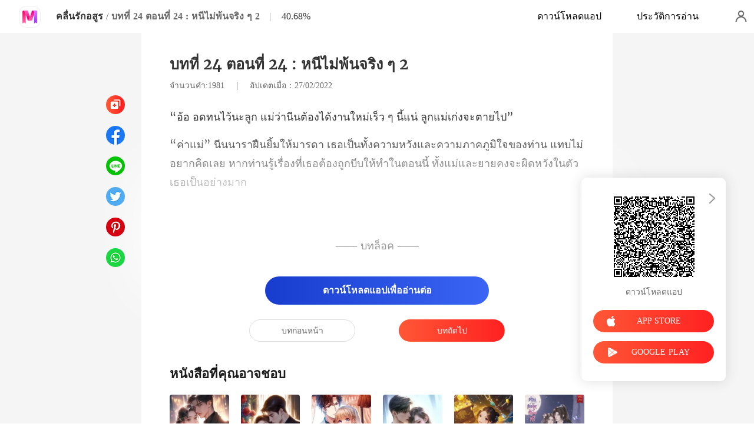

--- FILE ---
content_type: text/html; charset=utf-8
request_url: https://m.meghabook.com/readBook/4393433/204917/%EF%BF%BD%EF%BF%BD%EF%BF%BD%EF%BF%BD%EF%BF%BD%EF%BF%BD%EF%BF%BD%EF%BF%BD%EF%BF%BD%EF%BF%BD%EF%BF%BD%EF%BF%BD%EF%BF%BD%EF%BF%BD%EF%BF%BD%EF%BF%BD%EF%BF%BD%EF%BF%BD%EF%BF%BD%EF%BF%BD%EF%BF%BD%EF%BF%BD%EF%BF%BD%EF%BF%BD%EF%BF%BD%EF%BF%BD%EF%BF%BD%EF%BF%BD%EF%BF%BD%EF%BF%BD%EF%BF%BD%EF%BF%BD%EF%BF%BD%EF%BF%BD%EF%BF%BD%EF%BF%BD
body_size: 36924
content:
<!doctype html>
<html data-n-head-ssr lang="th" dir="ltr" data-n-head="%7B%22lang%22:%7B%22ssr%22:%22th%22%7D,%22dir%22:%7B%22ssr%22:%22ltr%22%7D%7D">
<head prefix="og: http://ogp.me/ns# fb: http://ogp.me/ns/fb#" data-n-head="%7B%22prefix%22:%7B%22ssr%22:%22og:%20http://ogp.me/ns#%20fb:%20http://ogp.me/ns/fb#%22%7D%7D">
    <meta http-equiv="Expires" content="0"/>
    <meta http-equiv="Pragma" content="no-cache"/>
    <meta http-equiv="Cache-control" content="no-cache"/>
    <meta http-equiv="Cache" content="no-cache"/>
    <title>คลื่นรักอสูร นิยาย บทที่ 24 ตอนที่ 24 : หนีไม่พ้นจริง ๆ 2 โดย มาชาวีร์ - MeghaBook</title><meta  charset="utf-8"/><meta  name="viewport" content="width=device-width, initial-scale=1.0, maximum-scale=1.0, minimum-scale=1.0, user-scalable=no"/><meta  name="keywords" content=""/><meta  name="description" content="คลื่นรักอสูร นิยาย บทที่ 24 ตอนที่ 24 : หนีไม่พ้นจริง ๆ 2 โดย มาชาวีร์: (คลื่นรักอสูร)
...เพราะเธอขึ้นเรือผิดลำ คลื่นร้ายจึงซัดแทบกระเจิง...
“เธอมันก็แค่ผู้หญิงขายตัว จะมาทำเล่นตัวเรื่องมากไม่ได้รู้ไหม ต่อให้เป็นสินค้าด้อยคุณภาพยังไงก็เถอะ ก็ต้องหัดรู้จักตามใจแขกบ้าง แต่นี่อะไรหาเรื่องใส่ตัวแท้ ๆ"/><meta  property="og:locale" content="th_TH"/><meta  property="og:type" content="book"/><meta  property="og:title" content="คลื่นรักอสูร นิยาย บทที่ 24 ตอนที่ 24 : หนีไม่พ้นจริง ๆ 2 โดย มาชาวีร์ - MeghaBook"/><meta  property="og:description" content="คลื่นรักอสูร นิยาย บทที่ 24 ตอนที่ 24 : หนีไม่พ้นจริง ๆ 2 โดย มาชาวีร์: (คลื่นรักอสูร)
...เพราะเธอขึ้นเรือผิดลำ คลื่นร้ายจึงซัดแทบกระเจิง...
“เธอมันก็แค่ผู้หญิงขายตัว จะมาทำเล่นตัวเรื่องมากไม่ได้รู้ไหม ต่อให้เป็นสินค้าด้อยคุณภาพยังไงก็เถอะ ก็ต้องหัดรู้จักตามใจแขกบ้าง แต่นี่อะไรหาเรื่องใส่ตัวแท้ ๆ"/><meta  property="og:url" content="https://m.meghabook.com/readBook/4393433/204917/%EF%BF%BD%EF%BF%BD%EF%BF%BD%EF%BF%BD%EF%BF%BD%EF%BF%BD%EF%BF%BD%EF%BF%BD%EF%BF%BD%EF%BF%BD%EF%BF%BD%EF%BF%BD%EF%BF%BD%EF%BF%BD%EF%BF%BD%EF%BF%BD%EF%BF%BD%EF%BF%BD%EF%BF%BD%EF%BF%BD%EF%BF%BD%EF%BF%BD%EF%BF%BD%EF%BF%BD%EF%BF%BD%EF%BF%BD%EF%BF%BD%EF%BF%BD%EF%BF%BD%EF%BF%BD%EF%BF%BD%EF%BF%BD%EF%BF%BD%EF%BF%BD%EF%BF%BD%EF%BF%BD"/><meta  property="og:site_name" content="https://m.meghabook.com"/><meta  property="og:image" content="https://cos-thres.cdreader.com/site-433(new)/0/4393/coverbigger.jpg?v=7fa8a4c63b320cdae810d97a31b65605"/><meta  property="og:image:alt" content="คลื่นรักอสูร"/><meta  property="og:book:author" content="มาชาวีร์"/><meta  property="og:book:release_date" content="2022-02-20T21:29:00+00:00"/><meta  property="og:book:tag" content="ชีวิตคนเมือง"/><meta  property="og:book:tag" content="มีเสน่ห์"/><meta  property="og:book:tag" content="ชายหล่อ"/><meta  property="og:book:tag" content="โรมานซ์"/><link  rel="icon" type="image/x-icon" href="/favicon.ico"><link  rel="stylesheet" href="/swiper/swiper.min.css" defer><script  src="/sensorsdata.min.1.26.11.js" type="text/javascript" charset="utf-8" defer></script><script  src="/swiper/swiper-bundle.min.js" type="text/javascript" charset="utf-8" defer></script><script  src="/swiper/vue-awesome-swiper.js" type="text/javascript" charset="utf-8" defer></script><script  data-hid="gtm-script">if(!window._gtm_init){window._gtm_init=1;(function(w,n,d,m,e,p){w[d]=(w[d]==1||n[d]=='yes'||n[d]==1||n[m]==1||(w[e]&&w[e][p]&&w[e][p]()))?1:0})(window,navigator,'doNotTrack','msDoNotTrack','external','msTrackingProtectionEnabled');(function(w,d,s,l,x,y){w[x]={};w._gtm_inject=function(i){if(w.doNotTrack||w[x][i])return;w[x][i]=1;w[l]=w[l]||[];w[l].push({'gtm.start':new Date().getTime(),event:'gtm.js'});var f=d.getElementsByTagName(s)[0],j=d.createElement(s);j.async=true;j.src='https://www.googletagmanager.com/gtm.js?id='+i;f.parentNode.insertBefore(j,f);}})(window,document,'script','dataLayer','_gtm_ids','_gtm_inject')}</script><script  data-hid="google-tag-manager">!function(e,t,a,n,g){e[n]=e[n]||[],e[n].push({"gtm.start":(new Date).getTime(),event:"gtm.js"});var m=t.getElementsByTagName(a)[0],r=t.createElement(a);r.async=!0,r.src="https://www.googletagmanager.com/gtm.js?id=GTM-TM4MMS9",m.parentNode.insertBefore(r,m)}(window,document,"script","dataLayer")</script><script  data-hid="google-tag-manager-ldjson" type="application/ld+json">{"@context":"https://schema.org","@type":"WebSite","url":"https://m.meghabook.com","potentialAction":[{"@type":"SearchAction","target":"https://m.meghabook.com/searchHistory?keyword={search_term_string}","query-input":"required name=search_term_string"}]}</script><script  data-hid="google-tag-appinfo-ldjson" type="application/ld+json">{"@context":"https://schema.org","@type":"SoftwareApplication","name":"MeghaBook","applicationCategory":"EntertainmentApplication","aggregateRating":{"@type":"AggregateRating","ratingValue":4.5,"ratingCount":1737},"offers":{"@type":"Offer","price":0}}</script><script  data-hid="ldjson-chapter-breadcrumb-schema" type="application/ld+json">{"@context":"https://schema.org","@type":"BreadcrumbList","itemListElement":[{"@type":"ListItem","position":1,"name":"หน้าแรก","item":"https://m.meghabook.com"},{"@type":"ListItem","position":2,"name":"โรแมนติก","item":"https://m.meghabook.com/Books/นิยายหญิง/โรแมนติก"},{"@type":"ListItem","position":3,"name":"คลื่นรักอสูร","item":"https://m.meghabook.com/bookDetail/4393433/โรแมนติก/คลื่นรักอสูร"},{"@type":"ListItem","position":4,"name":"บทที่ 24 ตอนที่ 24 : หนีไม่พ้นจริง ๆ 2","item":"https://m.meghabook.com/readBook/4393433/204917/คลื่นรักอสูร"}]}</script><script  data-hid="ldjson-chapter-schema" type="application/ld+json">{"@context":"https://schema.org","@type":["Article","Chapter"],"@id":"https://m.meghabook.com/readBook/4393433/204917/คลื่นรักอสูร","name":"บทที่ 24 ตอนที่ 24 : หนีไม่พ้นจริง ๆ 2","headline":"บทที่ 24 ตอนที่ 24 : หนีไม่พ้นจริง ๆ 2","pageStart":24,"pageEnd":24,"datePublished":"2022-02-27T22:31:10","inLanguage":"th","author":{"@type":"Person","name":"มาชาวีร์"},"url":"https://m.meghabook.com/readBook/4393433/204917/คลื่นรักอสูร","isPartOf":{"@id":"https://m.meghabook.com/bookDetail/4393433/โรแมนติก/คลื่นรักอสูร","@type":"Book","author":{"@type":"Person","name":"มาชาวีร์"},"name":"คลื่นรักอสูร","publisher":{"@type":"Organization","name":"MeghaBook","url":"https://m.meghabook.com"}}}</script><link rel="stylesheet" href="/_cd/css/b74b808.css"><link rel="stylesheet" href="/_cd/css/b2d5c14.css"><link rel="stylesheet" href="/_cd/css/dec8705.css"><link rel="stylesheet" href="/_cd/css/83e4c78.css"><link rel="stylesheet" href="/_cd/css/897f292.css"><link rel="stylesheet" href="/_cd/css/890996f.css"><link rel="stylesheet" href="/_cd/css/6a9c7bf.css"><link rel="stylesheet" href="/_cd/css/1fb12a3.css"><link rel="stylesheet" href="/_cd/css/07d574c.css">
    <meta name="p:domain_verify" content="ec0a02a073336318473d152e5df9e7de"/>
    <script>var g_environment={ASPNETCORE_ENVIRONMENT:"pro",langenv:"th"};!function(e){var o;if("function"==typeof define&&define.amd&&(define(e),o=!0),"object"==typeof exports&&(module.exports=e(),o=!0),!o){var n=window.Cookies,i=window.Cookies=e();i.noConflict=function(){return window.Cookies=n,i}}}((function(){function e(){for(var e=0,o={};e<arguments.length;e++){var n=arguments[e];for(var i in n)o[i]=n[i]}return o}function o(e){return e.replace(/(%[0-9A-Z]{2})+/g,decodeURIComponent)}return function n(i){function t(){}function r(o,n,r){if("undefined"!=typeof document){"number"==typeof(r=e({path:"/"},t.defaults,r)).expires&&(r.expires=new Date(1*new Date+864e5*r.expires)),r.expires=r.expires?r.expires.toUTCString():"";try{var c=JSON.stringify(n);/^[\{\[]/.test(c)&&(n=c)}catch(e){}n=i.write?i.write(n,o):encodeURIComponent(String(n)).replace(/%(23|24|26|2B|3A|3C|3E|3D|2F|3F|40|5B|5D|5E|60|7B|7D|7C)/g,decodeURIComponent),o=encodeURIComponent(String(o)).replace(/%(23|24|26|2B|5E|60|7C)/g,decodeURIComponent).replace(/[\(\)]/g,escape);var a="";for(var s in r)r[s]&&(a+="; "+s,!0!==r[s]&&(a+="="+r[s].split(";")[0]));return document.cookie=o+"="+n+a}}function c(e,n){if("undefined"!=typeof document){for(var t={},r=document.cookie?document.cookie.split("; "):[],c=0;c<r.length;c++){var a=r[c].split("="),s=a.slice(1).join("=");n||'"'!==s.charAt(0)||(s=s.slice(1,-1));try{var m=o(a[0]);if(s=(i.read||i)(s,m)||o(s),n)try{s=JSON.parse(s)}catch(e){}if(t[m]=s,e===m)break}catch(e){}}return e?t[e]:t}}return t.set=r,t.get=function(e){return c(e,!1)},t.getJSON=function(e){return c(e,!0)},t.remove=function(o,n){r(o,"",e(n,{expires:-1}))},t.defaults={},t.withConverter=n,t}((function(){}))})),Cookies.set("env",g_environment.ASPNETCORE_ENVIRONMENT),Cookies.set("lang",g_environment.langenv);var LANG=g_environment.langenv,ENV=g_environment.ASPNETCORE_ENVIRONMENT,ua="",ipad="",isIphone="",isAndroid="",isMobile="",hostList={ft:{pc:"www.cdreader.com",h5:"mob.cdreader.com"},en:{pc:"www.moboreader.com",h5:"m.moboreader.com"},sp:{pc:"www.manobook.com",h5:"m.manobook.com"},pt:{pc:"www.lera.mobi",h5:"m.lera.mobi"},fr:{pc:"www.kifflire.com",h5:"m.kifflire.com"},ru:{pc:"www.litradnovie.com",h5:"m.litradnovie.com"},jp:{pc:"www.soukainovel.com",h5:"m.soukainovel.com"},id:{pc:"www.bakisah.com",h5:"m.bakisah.com"},th:{pc:"www.meghabook.com",h5:"m.meghabook.com"}};try{if(isIphone=!(ipad=(ua=navigator.userAgent).match(/(iPad).*OS\s([\d_]+)/))&&ua.match(/(iPhone\sOS)\s([\d_]+)/),isAndroid=ua.match(/(Android)\s+([\d.]+)/),isMobile=isIphone||isAndroid,"micromessenger"==window.navigator.userAgent.toLowerCase().match(/MicroMessenger/i)){var system={win:!1,mac:!1},p=navigator.platform;system.win=0==p.indexOf("Win"),system.mac=0==p.indexOf("Mac"),isMobile=!system.win&&!system.mac}if(!isMobile){var url=window.location.href,isReplace=!1;(ENV.includes("dev")||ENV.includes("test")||ENV.includes("stage"))&&(window.location.href.includes("officialwebsitec1mobile")&&(isReplace=!0),url=window.location.href.replace("officialwebsitec1mobile","officialwebsitec1pc")),"pro"===ENV&&(window.location.href.includes(hostList[LANG].h5)&&(isReplace=!0),url=window.location.href.replace(hostList[LANG].h5,hostList[LANG].pc)),-1===window.location.host.indexOf("192.168")&&isReplace?window.location.href=url:console.log("url",url)}}catch(e){console.error(e)}var time=null;function setRem(){try{let e=document.documentElement.clientWidth||document.body.clientWidth,o=10;(document.location.pathname.indexOf("pay")>-1||document.location.pathname.indexOf("thirdPay")>-1)&&e>750&&(e=750),document.getElementsByTagName("html")[0].style.fontSize=e/o+"px"}catch(e){}}setRem(),window.onresize=function(){window&&(setRem(),clearTimeout(time),time=setTimeout(()=>{setRem()},1e3))},document.addEventListener("gesturestart",(function(e){e.preventDefault()}))</script>
</head>
<body >
<noscript  data-hid="gtm-noscript" data-pbody="true"></noscript><div data-server-rendered="true" id="__cd"><!----><div id="__layout"><div max="3" class="readBook" data-v-6b668cb3><div class="header-box" style="display:none;" data-v-6b668cb3 data-v-6b668cb3><div class="top flex-ac-js" data-v-6b668cb3><a href="/" class="flex nuxt-link-active" data-v-6b668cb3><div class="logo van-image" data-v-6b668cb3><img src="/_cd/img/logo.626ccce.png" alt="MeghaBook" class="van-image__img"></div></a> <div class="right-box flex-ac" data-v-6b668cb3><div class="head-box flex-ac" data-v-6b668cb3><div class="share-icon" data-v-6b668cb3></div> <div langTxt="[object Object]" lang="th" class="flex" data-v-15de7939 data-v-6b668cb3><!----> <div id="copyBtn" data-clipboard-text="" class="downloadIcon black mini" data-v-15de7939></div> <!----></div></div></div></div> <div class="navbar flex-ac-js" data-v-6b668cb3><img alt="leftIcon" src="[data-uri]" class="leftIcon" data-v-6b668cb3> <div class="navbar-content flex-ac" data-v-6b668cb3><a href="/bookDetail/4393433/%E0%B9%82%E0%B8%A3%E0%B9%81%E0%B8%A1%E0%B8%99%E0%B8%95%E0%B8%B4%E0%B8%81/%E0%B8%84%E0%B8%A5%E0%B8%B7%E0%B9%88%E0%B8%99%E0%B8%A3%E0%B8%B1%E0%B8%81%E0%B8%AD%E0%B8%AA%E0%B8%B9%E0%B8%A3" class="n-title van-ellipsis" data-v-6b668cb3>
            คลื่นรักอสูร
          </a> <span class="line" data-v-6b668cb3>/</span> <span class="percent" data-v-6b668cb3>บทที่ 24</span></div> <div class="van-overlay" style="display:none;" data-v-6b668cb3 data-v-6b668cb3><div class="share-items" data-v-6b668cb3><div class="item" data-v-6b668cb3><span class="share-icon copy" data-v-6b668cb3></span> <span data-v-6b668cb3>คัดลอก</span></div> </div></div></div></div> <div class="bottom-box flex-ac-js" style="display:none;" data-v-6b668cb3 data-v-6b668cb3><a href="/readBook/4393433/204916/%E0%B8%84%E0%B8%A5%E0%B8%B7%E0%B9%88%E0%B8%99%E0%B8%A3%E0%B8%B1%E0%B8%81%E0%B8%AD%E0%B8%AA%E0%B8%B9%E0%B8%A3" class="box prev" data-v-6b668cb3><img alt="icon" src="[data-uri]" class="icon" data-v-6b668cb3> <p data-v-6b668cb3>บทก่อนหน้า</p></a> <div class="left" data-v-6b668cb3><img alt="icon" src="[data-uri]" class="icon" data-v-6b668cb3> <p data-v-6b668cb3>สารบัญ</p></div> <a href="/readBook/4393433/204918/%E0%B8%84%E0%B8%A5%E0%B8%B7%E0%B9%88%E0%B8%99%E0%B8%A3%E0%B8%B1%E0%B8%81%E0%B8%AD%E0%B8%AA%E0%B8%B9%E0%B8%A3" class="box next" data-v-6b668cb3><img alt="icon" src="[data-uri]" class="icon" data-v-6b668cb3> <p data-v-6b668cb3>บทถัดไป</p></a></div> <div langTxt="[object Object]" configUrl="[object Object]" class="readBook-user" data-v-02edad16 data-v-6b668cb3><div class="van-overlay" style="display:none;" data-v-02edad16 data-v-02edad16></div> <div class="user-box" data-v-02edad16><div class="top flex-ac-js" data-v-02edad16><span class="van-ellipsis name" data-v-02edad16></span> <div class="right flex-ac" data-v-02edad16><img alt="icon" src="[data-uri]" class="icon" data-v-02edad16> <span data-v-02edad16>0</span></div></div> <div class="item flex-ac-js" data-v-02edad16><div class="left flex-ac" data-v-02edad16><img alt="icon" src="[data-uri]" class="icon" data-v-02edad16> <span data-v-02edad16>เติมเงิน</span></div> <img alt="rightIcon" src="[data-uri]" class="rightIcon" data-v-02edad16></div> <div class="item flex-ac-js" data-v-02edad16><div class="left flex-ac" data-v-02edad16><img alt="icon" src="[data-uri]" class="icon" data-v-02edad16> <span data-v-02edad16>ประวัติการอ่าน</span></div> <img alt="rightIcon" src="[data-uri]" class="rightIcon" data-v-02edad16></div> <div class="item flex-ac-js" data-v-02edad16><div class="left flex-ac" data-v-02edad16><img alt="icon" src="[data-uri]" class="icon" data-v-02edad16> <span data-v-02edad16>ออกจากระบบ</span></div> <img alt="rightIcon" src="[data-uri]" class="rightIcon" data-v-02edad16></div> <div class="item flex-ac-js" data-v-02edad16><div class="left flex-ac" data-v-02edad16><img alt="icon" src="[data-uri]" class="icon" data-v-02edad16> <span data-v-02edad16>ดาวน์โหลดแอป</span></div> <img alt="rightIcon" src="[data-uri]" class="rightIcon" data-v-02edad16></div> <div class="h50" data-v-02edad16></div></div></div> <div data-v-58d3f77c data-v-6b668cb3><div class="van-overlay" style="display:none;" data-v-58d3f77c data-v-58d3f77c></div> <div class="catalogue" style="display:none;" data-v-58d3f77c data-v-58d3f77c><div class="van-pull-refresh" data-v-58d3f77c><div class="van-pull-refresh__track" style="transition-duration:0ms;transform:;"><div class="van-pull-refresh__head"></div><div class="content" data-v-58d3f77c><div class="bookInfo flex" data-v-58d3f77c><div class="bookImage van-image" data-v-73761e3b data-v-58d3f77c><img src="https://cos-thres.cdreader.com/site-433(new)/0/4393/coverbig.jpg?v=7fa8a4c63b320cdae810d97a31b65605&amp;imageMogr2/format/webp" alt="คลื่นรักอสูร" class="van-image__img"><div class="van-image__loading"><i class="van-icon van-icon-photo van-image__loading-icon"><!----></i></div></div> <div class="right" data-v-58d3f77c><a href="/bookDetail/4393433/%E0%B9%82%E0%B8%A3%E0%B9%81%E0%B8%A1%E0%B8%99%E0%B8%95%E0%B8%B4%E0%B8%81/%E0%B8%84%E0%B8%A5%E0%B8%B7%E0%B9%88%E0%B8%99%E0%B8%A3%E0%B8%B1%E0%B8%81%E0%B8%AD%E0%B8%AA%E0%B8%B9%E0%B8%A3" class="title van-multi-ellipsis--l2" data-v-58d3f77c><h2 class="bookname" data-v-58d3f77c>คลื่นรักอสูร</h2></a> <a href="/author/%E0%B8%A1%E0%B8%B2%E0%B8%8A%E0%B8%B2%E0%B8%A7%E0%B8%B5%E0%B8%A3%E0%B9%8C-124079921" class="desc van-ellipsis" data-v-58d3f77c>ผู้เขียน:มาชาวีร์</a> <a href="/Books/%E0%B8%99%E0%B8%B4%E0%B8%A2%E0%B8%B2%E0%B8%A2%E0%B8%AB%E0%B8%8D%E0%B8%B4%E0%B8%87/%E0%B9%82%E0%B8%A3%E0%B9%81%E0%B8%A1%E0%B8%99%E0%B8%95%E0%B8%B4%E0%B8%81" class="desc van-ellipsis" data-v-58d3f77c>หมวดหมู่: โรแมนติก</a></div> <img alt="sortIcon" src="[data-uri]" class="sortIcon-right" data-v-58d3f77c></div> <div data-v-58d3f77c><div class="van-sticky"><div class="sticky-title flex-ac-js" data-v-58d3f77c><p class="title van-ellipsis" data-v-58d3f77c>คลื่นรักอสูร</p> <img alt="sortIcon" src="[data-uri]" class="sortIcon" data-v-58d3f77c></div></div></div> <div role="feed" class="list van-list" data-v-58d3f77c><div class="van-list__placeholder"></div></div></div></div></div></div></div> <div class="van-pull-refresh" data-v-6b668cb3><div class="van-pull-refresh__track" style="transition-duration:0ms;transform:;"><div class="van-pull-refresh__head"></div><div role="feed" head-height="10" class="van-list" data-v-6b668cb3> <section style="min-height:105vh;" data-v-6b668cb3><div class="pd-box" data-v-6b668cb3><!----> <h1 class="chapter-num" data-v-6b668cb3>
            คลื่นรักอสูร
          </h1> <h2 class="chapter-name" data-v-6b668cb3>
            บทที่ 24 ตอนที่ 24 : หนีไม่พ้นจริง ๆ 2
          </h2> <div class="chapter-info" data-v-6b668cb3><span class="chapter-word" data-v-6b668cb3>จำนวนคำ:1981 </span>
               |   
            <span class="chapter-time" data-v-6b668cb3>อัปเดตเมื่อ：27/02/2022</span></div> <style data-v-6b668cb3>
            p.eavMn::before{content: attr(RQFce)} p.eavMn::after{content: attr(yXtUQ)} p.GZ16a::before{content: attr(pkaug)} p.GZ16a::after{content: attr(A8pcE)} p.ZMroR::before{content: attr(cDKlx)} p.ZMroR::after{content: attr(eVV14)} 
          </style> <div class="chapter-content lock" data-v-6b668cb3><div data-v-6b668cb3><p RQFce="“อ้อ อดทนไว้นะลูก แม่ว่า" yXtUQ="นี้แน่ ลูกแม่เก่งจะตายไป”" class="p_sj eavMn">นีนต้องได้งานใหม่เร็ว ๆ </p><p A8pcE="บีบให้ทำในตอนนี้ ทั้งแม่และยายคงจะผิดหวังในตัวเธอเป็นอย่างมาก" pkaug="	“ค่าแม่” นีนนาราฝืนยิ้มให้มารดา เธอเป็นทั้งความหวังและความภา" class="p_sj GZ16a">คภูมิใจของท่าน แทบไม่อยากคิดเลย หากท่านรู้เรื่องที่เธอต้องถูก</p><p eVV14="ที่จะหลุดพ้นจากผู้ชายคนนั้น แต่เ" cDKlx="	ระหว่างนั่งกินข้าวต้มไปนีนนาร" class="p_sj ZMroR">าก็คิดไปต่าง ๆ นานา คิดหาหนทาง</p></div></div> <!----> <!----> <div class="lock-content" data-v-6b668cb3><div class="segmentation flex-ac-jc" data-v-6b668cb3><div class="line" data-v-6b668cb3></div> <span class="text" data-v-6b668cb3>ปลดล็อกบท</span> <div class="line" data-v-6b668cb3></div></div> <button class="btn isClick unlock van-button van-button--default van-button--normal van-button--block" style="color:white;background:linear-gradient( 90deg, #173CCE 0%, #3A65F4 100%);border:0;" data-v-6b668cb3><div class="van-button__content" data-v-6b668cb3><span class="van-button__text" data-v-6b668cb3><p class="top-text" data-v-6b668cb3>
                ดาวน์โหลดแอปเพื่ออ่านต่อ
              </p></span></div></button> <!----></div> <div class="toggle-box" data-v-6b668cb3><a href="/readBook/4393433/204916/%E0%B8%84%E0%B8%A5%E0%B8%B7%E0%B9%88%E0%B8%99%E0%B8%A3%E0%B8%B1%E0%B8%81%E0%B8%AD%E0%B8%AA%E0%B8%B9%E0%B8%A3" class="chapter-btn active" data-v-6b668cb3>
              บทก่อนหน้า
            </a> <div class="interval" data-v-6b668cb3></div> <a href="/readBook/4393433/204918/%E0%B8%84%E0%B8%A5%E0%B8%B7%E0%B9%88%E0%B8%99%E0%B8%A3%E0%B8%B1%E0%B8%81%E0%B8%AD%E0%B8%AA%E0%B8%B9%E0%B8%A3" class="chapter-btn active-btn" data-v-6b668cb3>
              บทถัดไป
            </a></div></div> <div class="youlike-box" data-v-6b668cb3><h2 class="comments-title" data-v-6b668cb3>หนังสือที่คุณอาจชอบ</h2> <div class="like-items" data-v-6b668cb3><a href="/bookDetail/13846433/%E0%B9%82%E0%B8%A3%E0%B9%81%E0%B8%A1%E0%B8%99%E0%B8%95%E0%B8%B4%E0%B8%81/%E0%B8%8A%E0%B8%B2%E0%B8%A2%E0%B8%B2%E0%B8%A3%E0%B9%89%E0%B8%B2%E0%B8%A2-%E0%B8%97%E0%B8%B5%E0%B9%88%E0%B9%84%E0%B8%A1%E0%B9%88%E0%B9%84%E0%B8%94%E0%B9%89%E0%B8%A3%E0%B8%B1%E0%B8%81-NC18" class="like-item" data-v-6b668cb3><div author="ซีไซต์" class="bookImage book-img van-image" data-v-73761e3b data-v-6b668cb3><img src="https://cos-thres.cdreader.com/site-433(new)/0/13846/coverorgin.jpg?v=2029c35200339c8f6655650306222554&amp;imageMogr2/format/webp" alt="ชายาร้าย ที่ไม่ได้รัก NC18+" class="van-image__img"><div class="van-image__loading"><i class="van-icon van-icon-photo van-image__loading-icon"><!----></i></div></div> <h3 class="i-title van-multi-ellipsis--l2" data-v-6b668cb3>
                ชายาร้าย ที่ไม่ได้รัก NC18+
              </h3> <p class="i-classify van-ellipsis" data-v-6b668cb3><a href="/author/%E0%B8%8B%E0%B8%B5%E0%B9%84%E0%B8%8B%E0%B8%95%E0%B9%8C-125751898" data-v-6b668cb3>ซีไซต์</a></p></a><a href="/bookDetail/22538433/%E0%B8%AA%E0%B8%A1%E0%B8%B1%E0%B8%A2%E0%B9%83%E0%B8%AB%E0%B8%A1%E0%B9%88/%E0%B8%AB%E0%B9%89%E0%B8%B2%E0%B8%A1%E0%B8%AB%E0%B8%A2%E0%B9%88%E0%B8%B2" class="like-item" data-v-6b668cb3><div author="Bronson Heiss" class="bookImage book-img van-image" data-v-73761e3b data-v-6b668cb3><img src="https://cos-thres.cdreader.com/site-433(new)/0/22538/coverorgin.jpg?v=9fe5225b94bba34262f45bf47e96bfdb&amp;imageMogr2/format/webp" alt="ห้ามหย่า" class="van-image__img"><div class="van-image__loading"><i class="van-icon van-icon-photo van-image__loading-icon"><!----></i></div></div> <h3 class="i-title van-multi-ellipsis--l2" data-v-6b668cb3>
                ห้ามหย่า
              </h3> <p class="i-classify van-ellipsis" data-v-6b668cb3><a href="/author/Bronson-Heiss-121187171" data-v-6b668cb3>Bronson Heiss</a></p></a><a href="/bookDetail/27594433/%E0%B8%AA%E0%B8%A1%E0%B8%B1%E0%B8%A2%E0%B9%83%E0%B8%AB%E0%B8%A1%E0%B9%88/%E0%B9%80%E0%B8%88%E0%B9%89%E0%B8%B2%E0%B8%AB%E0%B8%8D%E0%B8%B4%E0%B8%87%E0%B8%99%E0%B9%89%E0%B8%AD%E0%B8%A2%E0%B8%82%E0%B8%AD%E0%B8%87%E0%B8%9E%E0%B8%B5%E0%B9%88%E0%B9%86-%E0%B8%97%E0%B8%B1%E0%B9%89%E0%B8%87%E0%B8%AA%E0%B8%B2%E0%B8%A1" class="like-item" data-v-6b668cb3><div author="Silas Thorn" class="bookImage book-img van-image" data-v-73761e3b data-v-6b668cb3><img src="https://cos-thres.cdreader.com/site-433(new)/0/27594/coverorgin.jpg?v=e523c9e7808053db05a677d2a679fee6&amp;imageMogr2/format/webp" alt="เจ้าหญิงน้อยของพี่ๆ ทั้งสาม" class="van-image__img"><div class="van-image__loading"><i class="van-icon van-icon-photo van-image__loading-icon"><!----></i></div></div> <h3 class="i-title van-multi-ellipsis--l2" data-v-6b668cb3>
                เจ้าหญิงน้อยของพี่ๆ ทั้งสาม
              </h3> <p class="i-classify van-ellipsis" data-v-6b668cb3><a href="/author/Silas-Thorn-121187171" data-v-6b668cb3>Silas Thorn</a></p></a><a href="/bookDetail/18897433/%E0%B8%AA%E0%B8%A1%E0%B8%B1%E0%B8%A2%E0%B9%83%E0%B8%AB%E0%B8%A1%E0%B9%88/%E0%B8%84%E0%B8%B7%E0%B8%99%E0%B8%94%E0%B8%B5%E0%B8%81%E0%B8%B1%E0%B8%99%E0%B9%80%E0%B8%96%E0%B8%AD%E0%B8%B0-%E0%B8%9C%E0%B8%A1%E0%B8%82%E0%B8%AD%E0%B8%A3%E0%B9%89%E0%B8%AD%E0%B8%87" class="like-item" data-v-6b668cb3><div author="Blackfish" class="bookImage book-img van-image" data-v-73761e3b data-v-6b668cb3><img src="https://cos-thres.cdreader.com/site-433(new)/0/18897/coverorgin.jpg?v=943cf85a2938c44f6a6e752c896914da&amp;imageMogr2/format/webp" alt="คืนดีกันเถอะ ผมขอร้อง" class="van-image__img"><div class="van-image__loading"><i class="van-icon van-icon-photo van-image__loading-icon"><!----></i></div></div> <h3 class="i-title van-multi-ellipsis--l2" data-v-6b668cb3>
                คืนดีกันเถอะ ผมขอร้อง
              </h3> <p class="i-classify van-ellipsis" data-v-6b668cb3><a href="/author/Blackfish-121187171" data-v-6b668cb3>Blackfish</a></p></a><a href="/bookDetail/28811433/%E0%B9%82%E0%B8%A3%E0%B9%81%E0%B8%A1%E0%B8%99%E0%B8%95%E0%B8%B4%E0%B8%81/%E0%B9%80%E0%B8%A1%E0%B8%B7%E0%B9%88%E0%B8%AD%E0%B8%89%E0%B8%B1%E0%B8%99%E0%B9%80%E0%B8%81%E0%B8%B4%E0%B8%94%E0%B9%83%E0%B8%AB%E0%B8%A1%E0%B9%88-%E0%B9%84%E0%B8%94%E0%B9%89%E0%B8%8B%E0%B8%B8%E0%B8%81%E0%B8%8B%E0%B8%99%E0%B8%AD%E0%B8%A2%E0%B8%B9%E0%B9%88%E0%B9%83%E0%B8%99%E0%B8%AD%E0%B9%89%E0%B8%AD%E0%B8%A1%E0%B9%81%E0%B8%82%E0%B8%99%E0%B8%82%E0%B8%AD%E0%B8%87%E0%B8%8A%E0%B8%B2%E0%B8%A2%E0%B8%9C%E0%B8%B9%E0%B9%89%E0%B8%84%E0%B8%A5%E0%B8%B1%E0%B9%88%E0%B8%87%E0%B8%A3%E0%B8%B1%E0%B8%81" class="like-item" data-v-6b668cb3><div author="Ignace Glover" class="bookImage book-img van-image" data-v-73761e3b data-v-6b668cb3><img src="https://cos-thres.cdreader.com/site-433(new)/0/28811/coverorgin.jpg?v=bc4a80d286cff53cbacc0dbe3b89e515&amp;imageMogr2/format/webp" alt="เมื่อฉันเกิดใหม่ ได้ซุกซนอยู่ในอ้อมแขนของชายผู้คลั่งรัก" class="van-image__img"><div class="van-image__loading"><i class="van-icon van-icon-photo van-image__loading-icon"><!----></i></div></div> <h3 class="i-title van-multi-ellipsis--l2" data-v-6b668cb3>
                เมื่อฉันเกิดใหม่ ได้ซุกซนอยู่ในอ้อมแขนของชายผู้คลั่งรัก
              </h3> <p class="i-classify van-ellipsis" data-v-6b668cb3><a href="/author/Ignace-Glover-121187171" data-v-6b668cb3>Ignace Glover</a></p></a><a href="/bookDetail/19208433/%E0%B8%9B%E0%B8%A3%E0%B8%B0%E0%B8%A7%E0%B8%B1%E0%B8%95%E0%B8%B4%E0%B8%A8%E0%B8%B2%E0%B8%AA%E0%B8%95%E0%B8%A3%E0%B9%8C/%E0%B8%99%E0%B8%B2%E0%B8%87%E0%B8%84%E0%B8%B7%E0%B8%AD%E0%B8%AA%E0%B8%95%E0%B8%A3%E0%B8%B5%E0%B9%81%E0%B8%81%E0%B8%A3%E0%B9%88%E0%B8%87" class="like-item" data-v-6b668cb3><div author="Rabbit" class="bookImage book-img van-image" data-v-73761e3b data-v-6b668cb3><img src="https://cos-thres.cdreader.com/site-433(new)/0/19208/coverorgin.jpg?v=c9c44544cc2b12ad5afb63ce1f52d6c1&amp;imageMogr2/format/webp" alt="นางคือสตรีแกร่ง" class="van-image__img"><div class="van-image__loading"><i class="van-icon van-icon-photo van-image__loading-icon"><!----></i></div></div> <h3 class="i-title van-multi-ellipsis--l2" data-v-6b668cb3>
                นางคือสตรีแกร่ง
              </h3> <p class="i-classify van-ellipsis" data-v-6b668cb3><a href="/author/Rabbit-121187171" data-v-6b668cb3>Rabbit</a></p></a></div></div></section><div class="van-list__placeholder"></div></div></div></div> <div langTxt="[object Object]" lang="th" class="openApp flex-ac-js hideClose" data-v-4d9c3768 data-v-6b668cb3><div class="left-box flex-ac" data-v-4d9c3768><!----> <div class="info flex-ac" data-v-4d9c3768><img src="[data-uri]" alt="logo" class="logo" data-v-4d9c3768> <p data-v-4d9c3768>เปิดรับโบนัส</p></div></div> <div id="copyBtn" data-clipboard-text="" class="right-box touch" data-v-4d9c3768>
    เปิด
  </div></div> <div class="chapterList_100" data-v-6b668cb3><a href="/readBook/4393433/194913/%EF%BF%BD%EF%BF%BD%EF%BF%BD%EF%BF%BD%EF%BF%BD%EF%BF%BD%EF%BF%BD%EF%BF%BD%EF%BF%BD%EF%BF%BD%EF%BF%BD%EF%BF%BD%EF%BF%BD%EF%BF%BD%EF%BF%BD%EF%BF%BD%EF%BF%BD%EF%BF%BD%EF%BF%BD%EF%BF%BD%EF%BF%BD%EF%BF%BD%EF%BF%BD%EF%BF%BD%EF%BF%BD%EF%BF%BD%EF%BF%BD%EF%BF%BD%EF%BF%BD%EF%BF%BD%EF%BF%BD%EF%BF%BD%EF%BF%BD%EF%BF%BD%EF%BF%BD%EF%BF%BD" class="chapter-item" data-v-6b668cb3><span class="number" data-v-6b668cb3>1</span> <span class="van-ellipsis" data-v-6b668cb3>บทที่ 1 ตอนที่ 1 : ขึ้นเรือผิดลำ</span></a><a href="/readBook/4393433/194914/%EF%BF%BD%EF%BF%BD%EF%BF%BD%EF%BF%BD%EF%BF%BD%EF%BF%BD%EF%BF%BD%EF%BF%BD%EF%BF%BD%EF%BF%BD%EF%BF%BD%EF%BF%BD%EF%BF%BD%EF%BF%BD%EF%BF%BD%EF%BF%BD%EF%BF%BD%EF%BF%BD%EF%BF%BD%EF%BF%BD%EF%BF%BD%EF%BF%BD%EF%BF%BD%EF%BF%BD%EF%BF%BD%EF%BF%BD%EF%BF%BD%EF%BF%BD%EF%BF%BD%EF%BF%BD%EF%BF%BD%EF%BF%BD%EF%BF%BD%EF%BF%BD%EF%BF%BD%EF%BF%BD" class="chapter-item" data-v-6b668cb3><span class="number" data-v-6b668cb3>2</span> <span class="van-ellipsis" data-v-6b668cb3>บทที่ 2 ตอนที่ 2 : ขึ้นเรือผิดลำ 2</span></a><a href="/readBook/4393433/194915/%EF%BF%BD%EF%BF%BD%EF%BF%BD%EF%BF%BD%EF%BF%BD%EF%BF%BD%EF%BF%BD%EF%BF%BD%EF%BF%BD%EF%BF%BD%EF%BF%BD%EF%BF%BD%EF%BF%BD%EF%BF%BD%EF%BF%BD%EF%BF%BD%EF%BF%BD%EF%BF%BD%EF%BF%BD%EF%BF%BD%EF%BF%BD%EF%BF%BD%EF%BF%BD%EF%BF%BD%EF%BF%BD%EF%BF%BD%EF%BF%BD%EF%BF%BD%EF%BF%BD%EF%BF%BD%EF%BF%BD%EF%BF%BD%EF%BF%BD%EF%BF%BD%EF%BF%BD%EF%BF%BD" class="chapter-item" data-v-6b668cb3><span class="number" data-v-6b668cb3>3</span> <span class="van-ellipsis" data-v-6b668cb3>บทที่ 3 ตอนที่ 3 : ขึ้นเรือผิดลำ 3</span></a><a href="/readBook/4393433/194916/%EF%BF%BD%EF%BF%BD%EF%BF%BD%EF%BF%BD%EF%BF%BD%EF%BF%BD%EF%BF%BD%EF%BF%BD%EF%BF%BD%EF%BF%BD%EF%BF%BD%EF%BF%BD%EF%BF%BD%EF%BF%BD%EF%BF%BD%EF%BF%BD%EF%BF%BD%EF%BF%BD%EF%BF%BD%EF%BF%BD%EF%BF%BD%EF%BF%BD%EF%BF%BD%EF%BF%BD%EF%BF%BD%EF%BF%BD%EF%BF%BD%EF%BF%BD%EF%BF%BD%EF%BF%BD%EF%BF%BD%EF%BF%BD%EF%BF%BD%EF%BF%BD%EF%BF%BD%EF%BF%BD" class="chapter-item" data-v-6b668cb3><span class="number" data-v-6b668cb3>4</span> <span class="van-ellipsis" data-v-6b668cb3>บทที่ 4 ตอนที่ 4 : งานที่แท้จริง</span></a><a href="/readBook/4393433/194917/%EF%BF%BD%EF%BF%BD%EF%BF%BD%EF%BF%BD%EF%BF%BD%EF%BF%BD%EF%BF%BD%EF%BF%BD%EF%BF%BD%EF%BF%BD%EF%BF%BD%EF%BF%BD%EF%BF%BD%EF%BF%BD%EF%BF%BD%EF%BF%BD%EF%BF%BD%EF%BF%BD%EF%BF%BD%EF%BF%BD%EF%BF%BD%EF%BF%BD%EF%BF%BD%EF%BF%BD%EF%BF%BD%EF%BF%BD%EF%BF%BD%EF%BF%BD%EF%BF%BD%EF%BF%BD%EF%BF%BD%EF%BF%BD%EF%BF%BD%EF%BF%BD%EF%BF%BD%EF%BF%BD" class="chapter-item" data-v-6b668cb3><span class="number" data-v-6b668cb3>5</span> <span class="van-ellipsis" data-v-6b668cb3>บทที่ 5 ตอนที่ 5 : งานที่แท้จริง 2</span></a><a href="/readBook/4393433/194918/%EF%BF%BD%EF%BF%BD%EF%BF%BD%EF%BF%BD%EF%BF%BD%EF%BF%BD%EF%BF%BD%EF%BF%BD%EF%BF%BD%EF%BF%BD%EF%BF%BD%EF%BF%BD%EF%BF%BD%EF%BF%BD%EF%BF%BD%EF%BF%BD%EF%BF%BD%EF%BF%BD%EF%BF%BD%EF%BF%BD%EF%BF%BD%EF%BF%BD%EF%BF%BD%EF%BF%BD%EF%BF%BD%EF%BF%BD%EF%BF%BD%EF%BF%BD%EF%BF%BD%EF%BF%BD%EF%BF%BD%EF%BF%BD%EF%BF%BD%EF%BF%BD%EF%BF%BD%EF%BF%BD" class="chapter-item" data-v-6b668cb3><span class="number" data-v-6b668cb3>6</span> <span class="van-ellipsis" data-v-6b668cb3>บทที่ 6 ตอนที่ 6 : งานที่แท้จริง 3</span></a><a href="/readBook/4393433/194919/%EF%BF%BD%EF%BF%BD%EF%BF%BD%EF%BF%BD%EF%BF%BD%EF%BF%BD%EF%BF%BD%EF%BF%BD%EF%BF%BD%EF%BF%BD%EF%BF%BD%EF%BF%BD%EF%BF%BD%EF%BF%BD%EF%BF%BD%EF%BF%BD%EF%BF%BD%EF%BF%BD%EF%BF%BD%EF%BF%BD%EF%BF%BD%EF%BF%BD%EF%BF%BD%EF%BF%BD%EF%BF%BD%EF%BF%BD%EF%BF%BD%EF%BF%BD%EF%BF%BD%EF%BF%BD%EF%BF%BD%EF%BF%BD%EF%BF%BD%EF%BF%BD%EF%BF%BD%EF%BF%BD" class="chapter-item" data-v-6b668cb3><span class="number" data-v-6b668cb3>7</span> <span class="van-ellipsis" data-v-6b668cb3>บทที่ 7 ตอนที่ 7 : งานก็คืองาน</span></a><a href="/readBook/4393433/194920/%EF%BF%BD%EF%BF%BD%EF%BF%BD%EF%BF%BD%EF%BF%BD%EF%BF%BD%EF%BF%BD%EF%BF%BD%EF%BF%BD%EF%BF%BD%EF%BF%BD%EF%BF%BD%EF%BF%BD%EF%BF%BD%EF%BF%BD%EF%BF%BD%EF%BF%BD%EF%BF%BD%EF%BF%BD%EF%BF%BD%EF%BF%BD%EF%BF%BD%EF%BF%BD%EF%BF%BD%EF%BF%BD%EF%BF%BD%EF%BF%BD%EF%BF%BD%EF%BF%BD%EF%BF%BD%EF%BF%BD%EF%BF%BD%EF%BF%BD%EF%BF%BD%EF%BF%BD%EF%BF%BD" class="chapter-item" data-v-6b668cb3><span class="number" data-v-6b668cb3>8</span> <span class="van-ellipsis" data-v-6b668cb3>บทที่ 8 ตอนที่ 8 : งานก็คืองาน 2</span></a><a href="/readBook/4393433/194921/%EF%BF%BD%EF%BF%BD%EF%BF%BD%EF%BF%BD%EF%BF%BD%EF%BF%BD%EF%BF%BD%EF%BF%BD%EF%BF%BD%EF%BF%BD%EF%BF%BD%EF%BF%BD%EF%BF%BD%EF%BF%BD%EF%BF%BD%EF%BF%BD%EF%BF%BD%EF%BF%BD%EF%BF%BD%EF%BF%BD%EF%BF%BD%EF%BF%BD%EF%BF%BD%EF%BF%BD%EF%BF%BD%EF%BF%BD%EF%BF%BD%EF%BF%BD%EF%BF%BD%EF%BF%BD%EF%BF%BD%EF%BF%BD%EF%BF%BD%EF%BF%BD%EF%BF%BD%EF%BF%BD" class="chapter-item" data-v-6b668cb3><span class="number" data-v-6b668cb3>9</span> <span class="van-ellipsis" data-v-6b668cb3>บทที่ 9 ตอนที่ 9 : ไม่มีทางเลือก</span></a><a href="/readBook/4393433/194925/%EF%BF%BD%EF%BF%BD%EF%BF%BD%EF%BF%BD%EF%BF%BD%EF%BF%BD%EF%BF%BD%EF%BF%BD%EF%BF%BD%EF%BF%BD%EF%BF%BD%EF%BF%BD%EF%BF%BD%EF%BF%BD%EF%BF%BD%EF%BF%BD%EF%BF%BD%EF%BF%BD%EF%BF%BD%EF%BF%BD%EF%BF%BD%EF%BF%BD%EF%BF%BD%EF%BF%BD%EF%BF%BD%EF%BF%BD%EF%BF%BD%EF%BF%BD%EF%BF%BD%EF%BF%BD%EF%BF%BD%EF%BF%BD%EF%BF%BD%EF%BF%BD%EF%BF%BD%EF%BF%BD" class="chapter-item" data-v-6b668cb3><span class="number" data-v-6b668cb3>10</span> <span class="van-ellipsis" data-v-6b668cb3>บทที่ 10 ตอนที่ 10 : ไม่มีทางเลือก 2</span></a><a href="/readBook/4393433/199508/%EF%BF%BD%EF%BF%BD%EF%BF%BD%EF%BF%BD%EF%BF%BD%EF%BF%BD%EF%BF%BD%EF%BF%BD%EF%BF%BD%EF%BF%BD%EF%BF%BD%EF%BF%BD%EF%BF%BD%EF%BF%BD%EF%BF%BD%EF%BF%BD%EF%BF%BD%EF%BF%BD%EF%BF%BD%EF%BF%BD%EF%BF%BD%EF%BF%BD%EF%BF%BD%EF%BF%BD%EF%BF%BD%EF%BF%BD%EF%BF%BD%EF%BF%BD%EF%BF%BD%EF%BF%BD%EF%BF%BD%EF%BF%BD%EF%BF%BD%EF%BF%BD%EF%BF%BD%EF%BF%BD" class="chapter-item" data-v-6b668cb3><span class="number" data-v-6b668cb3>11</span> <span class="van-ellipsis" data-v-6b668cb3>บทที่ 11 ตอนที่ 11 : ไม่มีทางเลือก 3</span></a><a href="/readBook/4393433/199509/%EF%BF%BD%EF%BF%BD%EF%BF%BD%EF%BF%BD%EF%BF%BD%EF%BF%BD%EF%BF%BD%EF%BF%BD%EF%BF%BD%EF%BF%BD%EF%BF%BD%EF%BF%BD%EF%BF%BD%EF%BF%BD%EF%BF%BD%EF%BF%BD%EF%BF%BD%EF%BF%BD%EF%BF%BD%EF%BF%BD%EF%BF%BD%EF%BF%BD%EF%BF%BD%EF%BF%BD%EF%BF%BD%EF%BF%BD%EF%BF%BD%EF%BF%BD%EF%BF%BD%EF%BF%BD%EF%BF%BD%EF%BF%BD%EF%BF%BD%EF%BF%BD%EF%BF%BD%EF%BF%BD" class="chapter-item" data-v-6b668cb3><span class="number" data-v-6b668cb3>12</span> <span class="van-ellipsis" data-v-6b668cb3>บทที่ 12 ตอนที่ 12 : คืนผวา</span></a><a href="/readBook/4393433/199510/%EF%BF%BD%EF%BF%BD%EF%BF%BD%EF%BF%BD%EF%BF%BD%EF%BF%BD%EF%BF%BD%EF%BF%BD%EF%BF%BD%EF%BF%BD%EF%BF%BD%EF%BF%BD%EF%BF%BD%EF%BF%BD%EF%BF%BD%EF%BF%BD%EF%BF%BD%EF%BF%BD%EF%BF%BD%EF%BF%BD%EF%BF%BD%EF%BF%BD%EF%BF%BD%EF%BF%BD%EF%BF%BD%EF%BF%BD%EF%BF%BD%EF%BF%BD%EF%BF%BD%EF%BF%BD%EF%BF%BD%EF%BF%BD%EF%BF%BD%EF%BF%BD%EF%BF%BD%EF%BF%BD" class="chapter-item" data-v-6b668cb3><span class="number" data-v-6b668cb3>13</span> <span class="van-ellipsis" data-v-6b668cb3>บทที่ 13 ตอนที่ 13 : คืนผวา 2</span></a><a href="/readBook/4393433/199511/%EF%BF%BD%EF%BF%BD%EF%BF%BD%EF%BF%BD%EF%BF%BD%EF%BF%BD%EF%BF%BD%EF%BF%BD%EF%BF%BD%EF%BF%BD%EF%BF%BD%EF%BF%BD%EF%BF%BD%EF%BF%BD%EF%BF%BD%EF%BF%BD%EF%BF%BD%EF%BF%BD%EF%BF%BD%EF%BF%BD%EF%BF%BD%EF%BF%BD%EF%BF%BD%EF%BF%BD%EF%BF%BD%EF%BF%BD%EF%BF%BD%EF%BF%BD%EF%BF%BD%EF%BF%BD%EF%BF%BD%EF%BF%BD%EF%BF%BD%EF%BF%BD%EF%BF%BD%EF%BF%BD" class="chapter-item" data-v-6b668cb3><span class="number" data-v-6b668cb3>14</span> <span class="van-ellipsis" data-v-6b668cb3>บทที่ 14 ตอนที่ 14 : คืนสุดท้ายกับฝันร้ายที่กำลังจะจบลง</span></a><a href="/readBook/4393433/204896/%EF%BF%BD%EF%BF%BD%EF%BF%BD%EF%BF%BD%EF%BF%BD%EF%BF%BD%EF%BF%BD%EF%BF%BD%EF%BF%BD%EF%BF%BD%EF%BF%BD%EF%BF%BD%EF%BF%BD%EF%BF%BD%EF%BF%BD%EF%BF%BD%EF%BF%BD%EF%BF%BD%EF%BF%BD%EF%BF%BD%EF%BF%BD%EF%BF%BD%EF%BF%BD%EF%BF%BD%EF%BF%BD%EF%BF%BD%EF%BF%BD%EF%BF%BD%EF%BF%BD%EF%BF%BD%EF%BF%BD%EF%BF%BD%EF%BF%BD%EF%BF%BD%EF%BF%BD%EF%BF%BD" class="chapter-item" data-v-6b668cb3><span class="number" data-v-6b668cb3>15</span> <span class="van-ellipsis" data-v-6b668cb3>บทที่ 15 ตอนที่ 15 : คืนสุดท้ายกับฝันร้ายที่กำลังจะจบลง 2</span></a><a href="/readBook/4393433/204897/%EF%BF%BD%EF%BF%BD%EF%BF%BD%EF%BF%BD%EF%BF%BD%EF%BF%BD%EF%BF%BD%EF%BF%BD%EF%BF%BD%EF%BF%BD%EF%BF%BD%EF%BF%BD%EF%BF%BD%EF%BF%BD%EF%BF%BD%EF%BF%BD%EF%BF%BD%EF%BF%BD%EF%BF%BD%EF%BF%BD%EF%BF%BD%EF%BF%BD%EF%BF%BD%EF%BF%BD%EF%BF%BD%EF%BF%BD%EF%BF%BD%EF%BF%BD%EF%BF%BD%EF%BF%BD%EF%BF%BD%EF%BF%BD%EF%BF%BD%EF%BF%BD%EF%BF%BD%EF%BF%BD" class="chapter-item" data-v-6b668cb3><span class="number" data-v-6b668cb3>16</span> <span class="van-ellipsis" data-v-6b668cb3>บทที่ 16 ตอนที่ 16 : ชีวิตเดิมของเธอ</span></a><a href="/readBook/4393433/204909/%EF%BF%BD%EF%BF%BD%EF%BF%BD%EF%BF%BD%EF%BF%BD%EF%BF%BD%EF%BF%BD%EF%BF%BD%EF%BF%BD%EF%BF%BD%EF%BF%BD%EF%BF%BD%EF%BF%BD%EF%BF%BD%EF%BF%BD%EF%BF%BD%EF%BF%BD%EF%BF%BD%EF%BF%BD%EF%BF%BD%EF%BF%BD%EF%BF%BD%EF%BF%BD%EF%BF%BD%EF%BF%BD%EF%BF%BD%EF%BF%BD%EF%BF%BD%EF%BF%BD%EF%BF%BD%EF%BF%BD%EF%BF%BD%EF%BF%BD%EF%BF%BD%EF%BF%BD%EF%BF%BD" class="chapter-item" data-v-6b668cb3><span class="number" data-v-6b668cb3>17</span> <span class="van-ellipsis" data-v-6b668cb3>บทที่ 17 ตอนที่ 17 : ชีวิตเดิมของเธอ 2</span></a><a href="/readBook/4393433/204910/%EF%BF%BD%EF%BF%BD%EF%BF%BD%EF%BF%BD%EF%BF%BD%EF%BF%BD%EF%BF%BD%EF%BF%BD%EF%BF%BD%EF%BF%BD%EF%BF%BD%EF%BF%BD%EF%BF%BD%EF%BF%BD%EF%BF%BD%EF%BF%BD%EF%BF%BD%EF%BF%BD%EF%BF%BD%EF%BF%BD%EF%BF%BD%EF%BF%BD%EF%BF%BD%EF%BF%BD%EF%BF%BD%EF%BF%BD%EF%BF%BD%EF%BF%BD%EF%BF%BD%EF%BF%BD%EF%BF%BD%EF%BF%BD%EF%BF%BD%EF%BF%BD%EF%BF%BD%EF%BF%BD" class="chapter-item" data-v-6b668cb3><span class="number" data-v-6b668cb3>18</span> <span class="van-ellipsis" data-v-6b668cb3>บทที่ 18 ตอนที่ 18 : อยู่ใต้จมูกนี่เอง</span></a><a href="/readBook/4393433/204911/%EF%BF%BD%EF%BF%BD%EF%BF%BD%EF%BF%BD%EF%BF%BD%EF%BF%BD%EF%BF%BD%EF%BF%BD%EF%BF%BD%EF%BF%BD%EF%BF%BD%EF%BF%BD%EF%BF%BD%EF%BF%BD%EF%BF%BD%EF%BF%BD%EF%BF%BD%EF%BF%BD%EF%BF%BD%EF%BF%BD%EF%BF%BD%EF%BF%BD%EF%BF%BD%EF%BF%BD%EF%BF%BD%EF%BF%BD%EF%BF%BD%EF%BF%BD%EF%BF%BD%EF%BF%BD%EF%BF%BD%EF%BF%BD%EF%BF%BD%EF%BF%BD%EF%BF%BD%EF%BF%BD" class="chapter-item" data-v-6b668cb3><span class="number" data-v-6b668cb3>19</span> <span class="van-ellipsis" data-v-6b668cb3>บทที่ 19 ตอนที่ 19 : อยู่ใต้จมูกนี่เอง 2</span></a><a href="/readBook/4393433/204913/%EF%BF%BD%EF%BF%BD%EF%BF%BD%EF%BF%BD%EF%BF%BD%EF%BF%BD%EF%BF%BD%EF%BF%BD%EF%BF%BD%EF%BF%BD%EF%BF%BD%EF%BF%BD%EF%BF%BD%EF%BF%BD%EF%BF%BD%EF%BF%BD%EF%BF%BD%EF%BF%BD%EF%BF%BD%EF%BF%BD%EF%BF%BD%EF%BF%BD%EF%BF%BD%EF%BF%BD%EF%BF%BD%EF%BF%BD%EF%BF%BD%EF%BF%BD%EF%BF%BD%EF%BF%BD%EF%BF%BD%EF%BF%BD%EF%BF%BD%EF%BF%BD%EF%BF%BD%EF%BF%BD" class="chapter-item" data-v-6b668cb3><span class="number" data-v-6b668cb3>20</span> <span class="van-ellipsis" data-v-6b668cb3>บทที่ 20 ตอนที่ 20 : ไม่อยู่บนเรือแล้วยังไง 9</span></a><a href="/readBook/4393433/204914/%EF%BF%BD%EF%BF%BD%EF%BF%BD%EF%BF%BD%EF%BF%BD%EF%BF%BD%EF%BF%BD%EF%BF%BD%EF%BF%BD%EF%BF%BD%EF%BF%BD%EF%BF%BD%EF%BF%BD%EF%BF%BD%EF%BF%BD%EF%BF%BD%EF%BF%BD%EF%BF%BD%EF%BF%BD%EF%BF%BD%EF%BF%BD%EF%BF%BD%EF%BF%BD%EF%BF%BD%EF%BF%BD%EF%BF%BD%EF%BF%BD%EF%BF%BD%EF%BF%BD%EF%BF%BD%EF%BF%BD%EF%BF%BD%EF%BF%BD%EF%BF%BD%EF%BF%BD%EF%BF%BD" class="chapter-item" data-v-6b668cb3><span class="number" data-v-6b668cb3>21</span> <span class="van-ellipsis" data-v-6b668cb3>บทที่ 21 ตอนที่ 21 : ไม่อยู่บนเรือแล้วยังไง 2</span></a><a href="/readBook/4393433/204915/%EF%BF%BD%EF%BF%BD%EF%BF%BD%EF%BF%BD%EF%BF%BD%EF%BF%BD%EF%BF%BD%EF%BF%BD%EF%BF%BD%EF%BF%BD%EF%BF%BD%EF%BF%BD%EF%BF%BD%EF%BF%BD%EF%BF%BD%EF%BF%BD%EF%BF%BD%EF%BF%BD%EF%BF%BD%EF%BF%BD%EF%BF%BD%EF%BF%BD%EF%BF%BD%EF%BF%BD%EF%BF%BD%EF%BF%BD%EF%BF%BD%EF%BF%BD%EF%BF%BD%EF%BF%BD%EF%BF%BD%EF%BF%BD%EF%BF%BD%EF%BF%BD%EF%BF%BD%EF%BF%BD" class="chapter-item" data-v-6b668cb3><span class="number" data-v-6b668cb3>22</span> <span class="van-ellipsis" data-v-6b668cb3>บทที่ 22 ตอนที่ 22 : ไม่อยู่บนเรือแล้วยังไง 3</span></a><a href="/readBook/4393433/204916/%EF%BF%BD%EF%BF%BD%EF%BF%BD%EF%BF%BD%EF%BF%BD%EF%BF%BD%EF%BF%BD%EF%BF%BD%EF%BF%BD%EF%BF%BD%EF%BF%BD%EF%BF%BD%EF%BF%BD%EF%BF%BD%EF%BF%BD%EF%BF%BD%EF%BF%BD%EF%BF%BD%EF%BF%BD%EF%BF%BD%EF%BF%BD%EF%BF%BD%EF%BF%BD%EF%BF%BD%EF%BF%BD%EF%BF%BD%EF%BF%BD%EF%BF%BD%EF%BF%BD%EF%BF%BD%EF%BF%BD%EF%BF%BD%EF%BF%BD%EF%BF%BD%EF%BF%BD%EF%BF%BD" class="chapter-item" data-v-6b668cb3><span class="number" data-v-6b668cb3>23</span> <span class="van-ellipsis" data-v-6b668cb3>บทที่ 23 ตอนที่ 23 : หนีไม่พ้นจริง ๆ</span></a><a href="/readBook/4393433/204917/%EF%BF%BD%EF%BF%BD%EF%BF%BD%EF%BF%BD%EF%BF%BD%EF%BF%BD%EF%BF%BD%EF%BF%BD%EF%BF%BD%EF%BF%BD%EF%BF%BD%EF%BF%BD%EF%BF%BD%EF%BF%BD%EF%BF%BD%EF%BF%BD%EF%BF%BD%EF%BF%BD%EF%BF%BD%EF%BF%BD%EF%BF%BD%EF%BF%BD%EF%BF%BD%EF%BF%BD%EF%BF%BD%EF%BF%BD%EF%BF%BD%EF%BF%BD%EF%BF%BD%EF%BF%BD%EF%BF%BD%EF%BF%BD%EF%BF%BD%EF%BF%BD%EF%BF%BD%EF%BF%BD" class="chapter-item" data-v-6b668cb3><span class="number" data-v-6b668cb3>24</span> <span class="van-ellipsis" data-v-6b668cb3>บทที่ 24 ตอนที่ 24 : หนีไม่พ้นจริง ๆ 2</span></a><a href="/readBook/4393433/204918/%EF%BF%BD%EF%BF%BD%EF%BF%BD%EF%BF%BD%EF%BF%BD%EF%BF%BD%EF%BF%BD%EF%BF%BD%EF%BF%BD%EF%BF%BD%EF%BF%BD%EF%BF%BD%EF%BF%BD%EF%BF%BD%EF%BF%BD%EF%BF%BD%EF%BF%BD%EF%BF%BD%EF%BF%BD%EF%BF%BD%EF%BF%BD%EF%BF%BD%EF%BF%BD%EF%BF%BD%EF%BF%BD%EF%BF%BD%EF%BF%BD%EF%BF%BD%EF%BF%BD%EF%BF%BD%EF%BF%BD%EF%BF%BD%EF%BF%BD%EF%BF%BD%EF%BF%BD%EF%BF%BD" class="chapter-item" data-v-6b668cb3><span class="number" data-v-6b668cb3>25</span> <span class="van-ellipsis" data-v-6b668cb3>บทที่ 25 ตอนที่ 25 : นึกว่าได้ผล</span></a><a href="/readBook/4393433/204919/%EF%BF%BD%EF%BF%BD%EF%BF%BD%EF%BF%BD%EF%BF%BD%EF%BF%BD%EF%BF%BD%EF%BF%BD%EF%BF%BD%EF%BF%BD%EF%BF%BD%EF%BF%BD%EF%BF%BD%EF%BF%BD%EF%BF%BD%EF%BF%BD%EF%BF%BD%EF%BF%BD%EF%BF%BD%EF%BF%BD%EF%BF%BD%EF%BF%BD%EF%BF%BD%EF%BF%BD%EF%BF%BD%EF%BF%BD%EF%BF%BD%EF%BF%BD%EF%BF%BD%EF%BF%BD%EF%BF%BD%EF%BF%BD%EF%BF%BD%EF%BF%BD%EF%BF%BD%EF%BF%BD" class="chapter-item" data-v-6b668cb3><span class="number" data-v-6b668cb3>26</span> <span class="van-ellipsis" data-v-6b668cb3>บทที่ 26 ตอนที่ 26 : นึกว่าได้ผล 2</span></a><a href="/readBook/4393433/204920/%EF%BF%BD%EF%BF%BD%EF%BF%BD%EF%BF%BD%EF%BF%BD%EF%BF%BD%EF%BF%BD%EF%BF%BD%EF%BF%BD%EF%BF%BD%EF%BF%BD%EF%BF%BD%EF%BF%BD%EF%BF%BD%EF%BF%BD%EF%BF%BD%EF%BF%BD%EF%BF%BD%EF%BF%BD%EF%BF%BD%EF%BF%BD%EF%BF%BD%EF%BF%BD%EF%BF%BD%EF%BF%BD%EF%BF%BD%EF%BF%BD%EF%BF%BD%EF%BF%BD%EF%BF%BD%EF%BF%BD%EF%BF%BD%EF%BF%BD%EF%BF%BD%EF%BF%BD%EF%BF%BD" class="chapter-item" data-v-6b668cb3><span class="number" data-v-6b668cb3>27</span> <span class="van-ellipsis" data-v-6b668cb3>บทที่ 27 ตอนที่ 27 : งานใหม่</span></a><a href="/readBook/4393433/204921/%EF%BF%BD%EF%BF%BD%EF%BF%BD%EF%BF%BD%EF%BF%BD%EF%BF%BD%EF%BF%BD%EF%BF%BD%EF%BF%BD%EF%BF%BD%EF%BF%BD%EF%BF%BD%EF%BF%BD%EF%BF%BD%EF%BF%BD%EF%BF%BD%EF%BF%BD%EF%BF%BD%EF%BF%BD%EF%BF%BD%EF%BF%BD%EF%BF%BD%EF%BF%BD%EF%BF%BD%EF%BF%BD%EF%BF%BD%EF%BF%BD%EF%BF%BD%EF%BF%BD%EF%BF%BD%EF%BF%BD%EF%BF%BD%EF%BF%BD%EF%BF%BD%EF%BF%BD%EF%BF%BD" class="chapter-item" data-v-6b668cb3><span class="number" data-v-6b668cb3>28</span> <span class="van-ellipsis" data-v-6b668cb3>บทที่ 28 ตอนที่ 28 : งานใหม่ 2</span></a><a href="/readBook/4393433/204922/%EF%BF%BD%EF%BF%BD%EF%BF%BD%EF%BF%BD%EF%BF%BD%EF%BF%BD%EF%BF%BD%EF%BF%BD%EF%BF%BD%EF%BF%BD%EF%BF%BD%EF%BF%BD%EF%BF%BD%EF%BF%BD%EF%BF%BD%EF%BF%BD%EF%BF%BD%EF%BF%BD%EF%BF%BD%EF%BF%BD%EF%BF%BD%EF%BF%BD%EF%BF%BD%EF%BF%BD%EF%BF%BD%EF%BF%BD%EF%BF%BD%EF%BF%BD%EF%BF%BD%EF%BF%BD%EF%BF%BD%EF%BF%BD%EF%BF%BD%EF%BF%BD%EF%BF%BD%EF%BF%BD" class="chapter-item" data-v-6b668cb3><span class="number" data-v-6b668cb3>29</span> <span class="van-ellipsis" data-v-6b668cb3>บทที่ 29 ตอนที่ 29 : กอดสุดท้ายของเรา</span></a><a href="/readBook/4393433/204923/%EF%BF%BD%EF%BF%BD%EF%BF%BD%EF%BF%BD%EF%BF%BD%EF%BF%BD%EF%BF%BD%EF%BF%BD%EF%BF%BD%EF%BF%BD%EF%BF%BD%EF%BF%BD%EF%BF%BD%EF%BF%BD%EF%BF%BD%EF%BF%BD%EF%BF%BD%EF%BF%BD%EF%BF%BD%EF%BF%BD%EF%BF%BD%EF%BF%BD%EF%BF%BD%EF%BF%BD%EF%BF%BD%EF%BF%BD%EF%BF%BD%EF%BF%BD%EF%BF%BD%EF%BF%BD%EF%BF%BD%EF%BF%BD%EF%BF%BD%EF%BF%BD%EF%BF%BD%EF%BF%BD" class="chapter-item" data-v-6b668cb3><span class="number" data-v-6b668cb3>30</span> <span class="van-ellipsis" data-v-6b668cb3>บทที่ 30 ตอนที่ 30 : กอดสุดท้ายของเรา 2</span></a><a href="/readBook/4393433/204924/%EF%BF%BD%EF%BF%BD%EF%BF%BD%EF%BF%BD%EF%BF%BD%EF%BF%BD%EF%BF%BD%EF%BF%BD%EF%BF%BD%EF%BF%BD%EF%BF%BD%EF%BF%BD%EF%BF%BD%EF%BF%BD%EF%BF%BD%EF%BF%BD%EF%BF%BD%EF%BF%BD%EF%BF%BD%EF%BF%BD%EF%BF%BD%EF%BF%BD%EF%BF%BD%EF%BF%BD%EF%BF%BD%EF%BF%BD%EF%BF%BD%EF%BF%BD%EF%BF%BD%EF%BF%BD%EF%BF%BD%EF%BF%BD%EF%BF%BD%EF%BF%BD%EF%BF%BD%EF%BF%BD" class="chapter-item" data-v-6b668cb3><span class="number" data-v-6b668cb3>31</span> <span class="van-ellipsis" data-v-6b668cb3>บทที่ 31 ตอนที่ 31 : เริ่มรู้สึกดี ๆ</span></a><a href="/readBook/4393433/204925/%EF%BF%BD%EF%BF%BD%EF%BF%BD%EF%BF%BD%EF%BF%BD%EF%BF%BD%EF%BF%BD%EF%BF%BD%EF%BF%BD%EF%BF%BD%EF%BF%BD%EF%BF%BD%EF%BF%BD%EF%BF%BD%EF%BF%BD%EF%BF%BD%EF%BF%BD%EF%BF%BD%EF%BF%BD%EF%BF%BD%EF%BF%BD%EF%BF%BD%EF%BF%BD%EF%BF%BD%EF%BF%BD%EF%BF%BD%EF%BF%BD%EF%BF%BD%EF%BF%BD%EF%BF%BD%EF%BF%BD%EF%BF%BD%EF%BF%BD%EF%BF%BD%EF%BF%BD%EF%BF%BD" class="chapter-item" data-v-6b668cb3><span class="number" data-v-6b668cb3>32</span> <span class="van-ellipsis" data-v-6b668cb3>บทที่ 32 ตอนที่ 32 : เริ่มรู้สึกดี ๆ 2</span></a><a href="/readBook/4393433/204927/%EF%BF%BD%EF%BF%BD%EF%BF%BD%EF%BF%BD%EF%BF%BD%EF%BF%BD%EF%BF%BD%EF%BF%BD%EF%BF%BD%EF%BF%BD%EF%BF%BD%EF%BF%BD%EF%BF%BD%EF%BF%BD%EF%BF%BD%EF%BF%BD%EF%BF%BD%EF%BF%BD%EF%BF%BD%EF%BF%BD%EF%BF%BD%EF%BF%BD%EF%BF%BD%EF%BF%BD%EF%BF%BD%EF%BF%BD%EF%BF%BD%EF%BF%BD%EF%BF%BD%EF%BF%BD%EF%BF%BD%EF%BF%BD%EF%BF%BD%EF%BF%BD%EF%BF%BD%EF%BF%BD" class="chapter-item" data-v-6b668cb3><span class="number" data-v-6b668cb3>33</span> <span class="van-ellipsis" data-v-6b668cb3>บทที่ 33 ตอนที่ 33 : กระวนกระวาย</span></a><a href="/readBook/4393433/204928/%EF%BF%BD%EF%BF%BD%EF%BF%BD%EF%BF%BD%EF%BF%BD%EF%BF%BD%EF%BF%BD%EF%BF%BD%EF%BF%BD%EF%BF%BD%EF%BF%BD%EF%BF%BD%EF%BF%BD%EF%BF%BD%EF%BF%BD%EF%BF%BD%EF%BF%BD%EF%BF%BD%EF%BF%BD%EF%BF%BD%EF%BF%BD%EF%BF%BD%EF%BF%BD%EF%BF%BD%EF%BF%BD%EF%BF%BD%EF%BF%BD%EF%BF%BD%EF%BF%BD%EF%BF%BD%EF%BF%BD%EF%BF%BD%EF%BF%BD%EF%BF%BD%EF%BF%BD%EF%BF%BD" class="chapter-item" data-v-6b668cb3><span class="number" data-v-6b668cb3>34</span> <span class="van-ellipsis" data-v-6b668cb3>บทที่ 34 ตอนที่ 34 : กระวนกระวาย 2</span></a><a href="/readBook/4393433/204929/%EF%BF%BD%EF%BF%BD%EF%BF%BD%EF%BF%BD%EF%BF%BD%EF%BF%BD%EF%BF%BD%EF%BF%BD%EF%BF%BD%EF%BF%BD%EF%BF%BD%EF%BF%BD%EF%BF%BD%EF%BF%BD%EF%BF%BD%EF%BF%BD%EF%BF%BD%EF%BF%BD%EF%BF%BD%EF%BF%BD%EF%BF%BD%EF%BF%BD%EF%BF%BD%EF%BF%BD%EF%BF%BD%EF%BF%BD%EF%BF%BD%EF%BF%BD%EF%BF%BD%EF%BF%BD%EF%BF%BD%EF%BF%BD%EF%BF%BD%EF%BF%BD%EF%BF%BD%EF%BF%BD" class="chapter-item" data-v-6b668cb3><span class="number" data-v-6b668cb3>35</span> <span class="van-ellipsis" data-v-6b668cb3>บทที่ 35 ตอนที่ 35 : กระวนกระวาย 3</span></a><a href="/readBook/4393433/204930/%EF%BF%BD%EF%BF%BD%EF%BF%BD%EF%BF%BD%EF%BF%BD%EF%BF%BD%EF%BF%BD%EF%BF%BD%EF%BF%BD%EF%BF%BD%EF%BF%BD%EF%BF%BD%EF%BF%BD%EF%BF%BD%EF%BF%BD%EF%BF%BD%EF%BF%BD%EF%BF%BD%EF%BF%BD%EF%BF%BD%EF%BF%BD%EF%BF%BD%EF%BF%BD%EF%BF%BD%EF%BF%BD%EF%BF%BD%EF%BF%BD%EF%BF%BD%EF%BF%BD%EF%BF%BD%EF%BF%BD%EF%BF%BD%EF%BF%BD%EF%BF%BD%EF%BF%BD%EF%BF%BD" class="chapter-item" data-v-6b668cb3><span class="number" data-v-6b668cb3>36</span> <span class="van-ellipsis" data-v-6b668cb3>บทที่ 36 ตอนที่ 36 : เส้นผมบังตาชัด ๆ</span></a><a href="/readBook/4393433/204931/%EF%BF%BD%EF%BF%BD%EF%BF%BD%EF%BF%BD%EF%BF%BD%EF%BF%BD%EF%BF%BD%EF%BF%BD%EF%BF%BD%EF%BF%BD%EF%BF%BD%EF%BF%BD%EF%BF%BD%EF%BF%BD%EF%BF%BD%EF%BF%BD%EF%BF%BD%EF%BF%BD%EF%BF%BD%EF%BF%BD%EF%BF%BD%EF%BF%BD%EF%BF%BD%EF%BF%BD%EF%BF%BD%EF%BF%BD%EF%BF%BD%EF%BF%BD%EF%BF%BD%EF%BF%BD%EF%BF%BD%EF%BF%BD%EF%BF%BD%EF%BF%BD%EF%BF%BD%EF%BF%BD" class="chapter-item" data-v-6b668cb3><span class="number" data-v-6b668cb3>37</span> <span class="van-ellipsis" data-v-6b668cb3>บทที่ 37 ตอนที่ 37 : เส้นผมบังตาชัด ๆ 2</span></a><a href="/readBook/4393433/204932/%EF%BF%BD%EF%BF%BD%EF%BF%BD%EF%BF%BD%EF%BF%BD%EF%BF%BD%EF%BF%BD%EF%BF%BD%EF%BF%BD%EF%BF%BD%EF%BF%BD%EF%BF%BD%EF%BF%BD%EF%BF%BD%EF%BF%BD%EF%BF%BD%EF%BF%BD%EF%BF%BD%EF%BF%BD%EF%BF%BD%EF%BF%BD%EF%BF%BD%EF%BF%BD%EF%BF%BD%EF%BF%BD%EF%BF%BD%EF%BF%BD%EF%BF%BD%EF%BF%BD%EF%BF%BD%EF%BF%BD%EF%BF%BD%EF%BF%BD%EF%BF%BD%EF%BF%BD%EF%BF%BD" class="chapter-item" data-v-6b668cb3><span class="number" data-v-6b668cb3>38</span> <span class="van-ellipsis" data-v-6b668cb3>บทที่ 38 ตอนที่ 38 : เส้นผมบังตาชัด ๆ 3</span></a><a href="/readBook/4393433/204933/%EF%BF%BD%EF%BF%BD%EF%BF%BD%EF%BF%BD%EF%BF%BD%EF%BF%BD%EF%BF%BD%EF%BF%BD%EF%BF%BD%EF%BF%BD%EF%BF%BD%EF%BF%BD%EF%BF%BD%EF%BF%BD%EF%BF%BD%EF%BF%BD%EF%BF%BD%EF%BF%BD%EF%BF%BD%EF%BF%BD%EF%BF%BD%EF%BF%BD%EF%BF%BD%EF%BF%BD%EF%BF%BD%EF%BF%BD%EF%BF%BD%EF%BF%BD%EF%BF%BD%EF%BF%BD%EF%BF%BD%EF%BF%BD%EF%BF%BD%EF%BF%BD%EF%BF%BD%EF%BF%BD" class="chapter-item" data-v-6b668cb3><span class="number" data-v-6b668cb3>39</span> <span class="van-ellipsis" data-v-6b668cb3>บทที่ 39 ตอนที่ 39 : เส้นผมบังตาชัด ๆ 4</span></a><a href="/readBook/4393433/204934/%EF%BF%BD%EF%BF%BD%EF%BF%BD%EF%BF%BD%EF%BF%BD%EF%BF%BD%EF%BF%BD%EF%BF%BD%EF%BF%BD%EF%BF%BD%EF%BF%BD%EF%BF%BD%EF%BF%BD%EF%BF%BD%EF%BF%BD%EF%BF%BD%EF%BF%BD%EF%BF%BD%EF%BF%BD%EF%BF%BD%EF%BF%BD%EF%BF%BD%EF%BF%BD%EF%BF%BD%EF%BF%BD%EF%BF%BD%EF%BF%BD%EF%BF%BD%EF%BF%BD%EF%BF%BD%EF%BF%BD%EF%BF%BD%EF%BF%BD%EF%BF%BD%EF%BF%BD%EF%BF%BD" class="chapter-item" data-v-6b668cb3><span class="number" data-v-6b668cb3>40</span> <span class="van-ellipsis" data-v-6b668cb3>บทที่ 40 ตอนที่ 40 : เส้นผมบังตาชัด ๆ 5</span></a><a href="/readBook/4393433/204935/%EF%BF%BD%EF%BF%BD%EF%BF%BD%EF%BF%BD%EF%BF%BD%EF%BF%BD%EF%BF%BD%EF%BF%BD%EF%BF%BD%EF%BF%BD%EF%BF%BD%EF%BF%BD%EF%BF%BD%EF%BF%BD%EF%BF%BD%EF%BF%BD%EF%BF%BD%EF%BF%BD%EF%BF%BD%EF%BF%BD%EF%BF%BD%EF%BF%BD%EF%BF%BD%EF%BF%BD%EF%BF%BD%EF%BF%BD%EF%BF%BD%EF%BF%BD%EF%BF%BD%EF%BF%BD%EF%BF%BD%EF%BF%BD%EF%BF%BD%EF%BF%BD%EF%BF%BD%EF%BF%BD" class="chapter-item" data-v-6b668cb3><span class="number" data-v-6b668cb3>41</span> <span class="van-ellipsis" data-v-6b668cb3>บทที่ 41 ตอนที่ 41 : สมควรหยุดได้แล้ว</span></a><a href="/readBook/4393433/204936/%EF%BF%BD%EF%BF%BD%EF%BF%BD%EF%BF%BD%EF%BF%BD%EF%BF%BD%EF%BF%BD%EF%BF%BD%EF%BF%BD%EF%BF%BD%EF%BF%BD%EF%BF%BD%EF%BF%BD%EF%BF%BD%EF%BF%BD%EF%BF%BD%EF%BF%BD%EF%BF%BD%EF%BF%BD%EF%BF%BD%EF%BF%BD%EF%BF%BD%EF%BF%BD%EF%BF%BD%EF%BF%BD%EF%BF%BD%EF%BF%BD%EF%BF%BD%EF%BF%BD%EF%BF%BD%EF%BF%BD%EF%BF%BD%EF%BF%BD%EF%BF%BD%EF%BF%BD%EF%BF%BD" class="chapter-item" data-v-6b668cb3><span class="number" data-v-6b668cb3>42</span> <span class="van-ellipsis" data-v-6b668cb3>บทที่ 42 ตอนที่ 42 : สมควรหยุดได้แล้ว 2</span></a><a href="/readBook/4393433/204937/%EF%BF%BD%EF%BF%BD%EF%BF%BD%EF%BF%BD%EF%BF%BD%EF%BF%BD%EF%BF%BD%EF%BF%BD%EF%BF%BD%EF%BF%BD%EF%BF%BD%EF%BF%BD%EF%BF%BD%EF%BF%BD%EF%BF%BD%EF%BF%BD%EF%BF%BD%EF%BF%BD%EF%BF%BD%EF%BF%BD%EF%BF%BD%EF%BF%BD%EF%BF%BD%EF%BF%BD%EF%BF%BD%EF%BF%BD%EF%BF%BD%EF%BF%BD%EF%BF%BD%EF%BF%BD%EF%BF%BD%EF%BF%BD%EF%BF%BD%EF%BF%BD%EF%BF%BD%EF%BF%BD" class="chapter-item" data-v-6b668cb3><span class="number" data-v-6b668cb3>43</span> <span class="van-ellipsis" data-v-6b668cb3>บทที่ 43 ตอนที่ 43 : เลิกสน</span></a><a href="/readBook/4393433/204938/%EF%BF%BD%EF%BF%BD%EF%BF%BD%EF%BF%BD%EF%BF%BD%EF%BF%BD%EF%BF%BD%EF%BF%BD%EF%BF%BD%EF%BF%BD%EF%BF%BD%EF%BF%BD%EF%BF%BD%EF%BF%BD%EF%BF%BD%EF%BF%BD%EF%BF%BD%EF%BF%BD%EF%BF%BD%EF%BF%BD%EF%BF%BD%EF%BF%BD%EF%BF%BD%EF%BF%BD%EF%BF%BD%EF%BF%BD%EF%BF%BD%EF%BF%BD%EF%BF%BD%EF%BF%BD%EF%BF%BD%EF%BF%BD%EF%BF%BD%EF%BF%BD%EF%BF%BD%EF%BF%BD" class="chapter-item" data-v-6b668cb3><span class="number" data-v-6b668cb3>44</span> <span class="van-ellipsis" data-v-6b668cb3>บทที่ 44 ตอนที่ 44 : เลิกสน 2</span></a><a href="/readBook/4393433/204939/%EF%BF%BD%EF%BF%BD%EF%BF%BD%EF%BF%BD%EF%BF%BD%EF%BF%BD%EF%BF%BD%EF%BF%BD%EF%BF%BD%EF%BF%BD%EF%BF%BD%EF%BF%BD%EF%BF%BD%EF%BF%BD%EF%BF%BD%EF%BF%BD%EF%BF%BD%EF%BF%BD%EF%BF%BD%EF%BF%BD%EF%BF%BD%EF%BF%BD%EF%BF%BD%EF%BF%BD%EF%BF%BD%EF%BF%BD%EF%BF%BD%EF%BF%BD%EF%BF%BD%EF%BF%BD%EF%BF%BD%EF%BF%BD%EF%BF%BD%EF%BF%BD%EF%BF%BD%EF%BF%BD" class="chapter-item" data-v-6b668cb3><span class="number" data-v-6b668cb3>45</span> <span class="van-ellipsis" data-v-6b668cb3>บทที่ 45 ตอนที่ 45 : กลั่นแกล้ง</span></a><a href="/readBook/4393433/204940/%EF%BF%BD%EF%BF%BD%EF%BF%BD%EF%BF%BD%EF%BF%BD%EF%BF%BD%EF%BF%BD%EF%BF%BD%EF%BF%BD%EF%BF%BD%EF%BF%BD%EF%BF%BD%EF%BF%BD%EF%BF%BD%EF%BF%BD%EF%BF%BD%EF%BF%BD%EF%BF%BD%EF%BF%BD%EF%BF%BD%EF%BF%BD%EF%BF%BD%EF%BF%BD%EF%BF%BD%EF%BF%BD%EF%BF%BD%EF%BF%BD%EF%BF%BD%EF%BF%BD%EF%BF%BD%EF%BF%BD%EF%BF%BD%EF%BF%BD%EF%BF%BD%EF%BF%BD%EF%BF%BD" class="chapter-item" data-v-6b668cb3><span class="number" data-v-6b668cb3>46</span> <span class="van-ellipsis" data-v-6b668cb3>บทที่ 46 ตอนที่ 46 : กลั่นแกล้ง 2</span></a><a href="/readBook/4393433/204941/%EF%BF%BD%EF%BF%BD%EF%BF%BD%EF%BF%BD%EF%BF%BD%EF%BF%BD%EF%BF%BD%EF%BF%BD%EF%BF%BD%EF%BF%BD%EF%BF%BD%EF%BF%BD%EF%BF%BD%EF%BF%BD%EF%BF%BD%EF%BF%BD%EF%BF%BD%EF%BF%BD%EF%BF%BD%EF%BF%BD%EF%BF%BD%EF%BF%BD%EF%BF%BD%EF%BF%BD%EF%BF%BD%EF%BF%BD%EF%BF%BD%EF%BF%BD%EF%BF%BD%EF%BF%BD%EF%BF%BD%EF%BF%BD%EF%BF%BD%EF%BF%BD%EF%BF%BD%EF%BF%BD" class="chapter-item" data-v-6b668cb3><span class="number" data-v-6b668cb3>47</span> <span class="van-ellipsis" data-v-6b668cb3>บทที่ 47 ตอนที่ 47 : เรื่องที่กลัวก็เกิดขึ้น</span></a><a href="/readBook/4393433/204942/%EF%BF%BD%EF%BF%BD%EF%BF%BD%EF%BF%BD%EF%BF%BD%EF%BF%BD%EF%BF%BD%EF%BF%BD%EF%BF%BD%EF%BF%BD%EF%BF%BD%EF%BF%BD%EF%BF%BD%EF%BF%BD%EF%BF%BD%EF%BF%BD%EF%BF%BD%EF%BF%BD%EF%BF%BD%EF%BF%BD%EF%BF%BD%EF%BF%BD%EF%BF%BD%EF%BF%BD%EF%BF%BD%EF%BF%BD%EF%BF%BD%EF%BF%BD%EF%BF%BD%EF%BF%BD%EF%BF%BD%EF%BF%BD%EF%BF%BD%EF%BF%BD%EF%BF%BD%EF%BF%BD" class="chapter-item" data-v-6b668cb3><span class="number" data-v-6b668cb3>48</span> <span class="van-ellipsis" data-v-6b668cb3>บทที่ 48 ตอนที่ 48 : เรื่องที่กลัวก็เกิดขึ้น 2</span></a><a href="/readBook/4393433/204943/%EF%BF%BD%EF%BF%BD%EF%BF%BD%EF%BF%BD%EF%BF%BD%EF%BF%BD%EF%BF%BD%EF%BF%BD%EF%BF%BD%EF%BF%BD%EF%BF%BD%EF%BF%BD%EF%BF%BD%EF%BF%BD%EF%BF%BD%EF%BF%BD%EF%BF%BD%EF%BF%BD%EF%BF%BD%EF%BF%BD%EF%BF%BD%EF%BF%BD%EF%BF%BD%EF%BF%BD%EF%BF%BD%EF%BF%BD%EF%BF%BD%EF%BF%BD%EF%BF%BD%EF%BF%BD%EF%BF%BD%EF%BF%BD%EF%BF%BD%EF%BF%BD%EF%BF%BD%EF%BF%BD" class="chapter-item" data-v-6b668cb3><span class="number" data-v-6b668cb3>49</span> <span class="van-ellipsis" data-v-6b668cb3>บทที่ 49 ตอนที่ 49 : สางหัวใจ</span></a><a href="/readBook/4393433/204944/%EF%BF%BD%EF%BF%BD%EF%BF%BD%EF%BF%BD%EF%BF%BD%EF%BF%BD%EF%BF%BD%EF%BF%BD%EF%BF%BD%EF%BF%BD%EF%BF%BD%EF%BF%BD%EF%BF%BD%EF%BF%BD%EF%BF%BD%EF%BF%BD%EF%BF%BD%EF%BF%BD%EF%BF%BD%EF%BF%BD%EF%BF%BD%EF%BF%BD%EF%BF%BD%EF%BF%BD%EF%BF%BD%EF%BF%BD%EF%BF%BD%EF%BF%BD%EF%BF%BD%EF%BF%BD%EF%BF%BD%EF%BF%BD%EF%BF%BD%EF%BF%BD%EF%BF%BD%EF%BF%BD" class="chapter-item" data-v-6b668cb3><span class="number" data-v-6b668cb3>50</span> <span class="van-ellipsis" data-v-6b668cb3>บทที่ 50 ตอนที่ 50 : สางหัวใจ 2</span></a><a href="/readBook/4393433/204945/%EF%BF%BD%EF%BF%BD%EF%BF%BD%EF%BF%BD%EF%BF%BD%EF%BF%BD%EF%BF%BD%EF%BF%BD%EF%BF%BD%EF%BF%BD%EF%BF%BD%EF%BF%BD%EF%BF%BD%EF%BF%BD%EF%BF%BD%EF%BF%BD%EF%BF%BD%EF%BF%BD%EF%BF%BD%EF%BF%BD%EF%BF%BD%EF%BF%BD%EF%BF%BD%EF%BF%BD%EF%BF%BD%EF%BF%BD%EF%BF%BD%EF%BF%BD%EF%BF%BD%EF%BF%BD%EF%BF%BD%EF%BF%BD%EF%BF%BD%EF%BF%BD%EF%BF%BD%EF%BF%BD" class="chapter-item" data-v-6b668cb3><span class="number" data-v-6b668cb3>51</span> <span class="van-ellipsis" data-v-6b668cb3>บทที่ 51 ตอนที่ 51 : สางหัวใจ 3</span></a><a href="/readBook/4393433/204946/%EF%BF%BD%EF%BF%BD%EF%BF%BD%EF%BF%BD%EF%BF%BD%EF%BF%BD%EF%BF%BD%EF%BF%BD%EF%BF%BD%EF%BF%BD%EF%BF%BD%EF%BF%BD%EF%BF%BD%EF%BF%BD%EF%BF%BD%EF%BF%BD%EF%BF%BD%EF%BF%BD%EF%BF%BD%EF%BF%BD%EF%BF%BD%EF%BF%BD%EF%BF%BD%EF%BF%BD%EF%BF%BD%EF%BF%BD%EF%BF%BD%EF%BF%BD%EF%BF%BD%EF%BF%BD%EF%BF%BD%EF%BF%BD%EF%BF%BD%EF%BF%BD%EF%BF%BD%EF%BF%BD" class="chapter-item" data-v-6b668cb3><span class="number" data-v-6b668cb3>52</span> <span class="van-ellipsis" data-v-6b668cb3>บทที่ 52 ตอนที่ 52 : สางหัวใจ 4</span></a><a href="/readBook/4393433/204947/%EF%BF%BD%EF%BF%BD%EF%BF%BD%EF%BF%BD%EF%BF%BD%EF%BF%BD%EF%BF%BD%EF%BF%BD%EF%BF%BD%EF%BF%BD%EF%BF%BD%EF%BF%BD%EF%BF%BD%EF%BF%BD%EF%BF%BD%EF%BF%BD%EF%BF%BD%EF%BF%BD%EF%BF%BD%EF%BF%BD%EF%BF%BD%EF%BF%BD%EF%BF%BD%EF%BF%BD%EF%BF%BD%EF%BF%BD%EF%BF%BD%EF%BF%BD%EF%BF%BD%EF%BF%BD%EF%BF%BD%EF%BF%BD%EF%BF%BD%EF%BF%BD%EF%BF%BD%EF%BF%BD" class="chapter-item" data-v-6b668cb3><span class="number" data-v-6b668cb3>53</span> <span class="van-ellipsis" data-v-6b668cb3>บทที่ 53 ตอนที่ 53 : เมาแล้วหื่น</span></a><a href="/readBook/4393433/204948/%EF%BF%BD%EF%BF%BD%EF%BF%BD%EF%BF%BD%EF%BF%BD%EF%BF%BD%EF%BF%BD%EF%BF%BD%EF%BF%BD%EF%BF%BD%EF%BF%BD%EF%BF%BD%EF%BF%BD%EF%BF%BD%EF%BF%BD%EF%BF%BD%EF%BF%BD%EF%BF%BD%EF%BF%BD%EF%BF%BD%EF%BF%BD%EF%BF%BD%EF%BF%BD%EF%BF%BD%EF%BF%BD%EF%BF%BD%EF%BF%BD%EF%BF%BD%EF%BF%BD%EF%BF%BD%EF%BF%BD%EF%BF%BD%EF%BF%BD%EF%BF%BD%EF%BF%BD%EF%BF%BD" class="chapter-item" data-v-6b668cb3><span class="number" data-v-6b668cb3>54</span> <span class="van-ellipsis" data-v-6b668cb3>บทที่ 54 ตอนที่ 54 : เมาแล้วหื่น 2</span></a><a href="/readBook/4393433/204949/%EF%BF%BD%EF%BF%BD%EF%BF%BD%EF%BF%BD%EF%BF%BD%EF%BF%BD%EF%BF%BD%EF%BF%BD%EF%BF%BD%EF%BF%BD%EF%BF%BD%EF%BF%BD%EF%BF%BD%EF%BF%BD%EF%BF%BD%EF%BF%BD%EF%BF%BD%EF%BF%BD%EF%BF%BD%EF%BF%BD%EF%BF%BD%EF%BF%BD%EF%BF%BD%EF%BF%BD%EF%BF%BD%EF%BF%BD%EF%BF%BD%EF%BF%BD%EF%BF%BD%EF%BF%BD%EF%BF%BD%EF%BF%BD%EF%BF%BD%EF%BF%BD%EF%BF%BD%EF%BF%BD" class="chapter-item" data-v-6b668cb3><span class="number" data-v-6b668cb3>55</span> <span class="van-ellipsis" data-v-6b668cb3>บทที่ 55 ตอนที่ 55 : เรื่องของหัวใจ</span></a><a href="/readBook/4393433/204950/%EF%BF%BD%EF%BF%BD%EF%BF%BD%EF%BF%BD%EF%BF%BD%EF%BF%BD%EF%BF%BD%EF%BF%BD%EF%BF%BD%EF%BF%BD%EF%BF%BD%EF%BF%BD%EF%BF%BD%EF%BF%BD%EF%BF%BD%EF%BF%BD%EF%BF%BD%EF%BF%BD%EF%BF%BD%EF%BF%BD%EF%BF%BD%EF%BF%BD%EF%BF%BD%EF%BF%BD%EF%BF%BD%EF%BF%BD%EF%BF%BD%EF%BF%BD%EF%BF%BD%EF%BF%BD%EF%BF%BD%EF%BF%BD%EF%BF%BD%EF%BF%BD%EF%BF%BD%EF%BF%BD" class="chapter-item" data-v-6b668cb3><span class="number" data-v-6b668cb3>56</span> <span class="van-ellipsis" data-v-6b668cb3>บทที่ 56 ตอนที่ 56 : เรื่องของหัวใจ 2</span></a><a href="/readBook/4393433/204951/%EF%BF%BD%EF%BF%BD%EF%BF%BD%EF%BF%BD%EF%BF%BD%EF%BF%BD%EF%BF%BD%EF%BF%BD%EF%BF%BD%EF%BF%BD%EF%BF%BD%EF%BF%BD%EF%BF%BD%EF%BF%BD%EF%BF%BD%EF%BF%BD%EF%BF%BD%EF%BF%BD%EF%BF%BD%EF%BF%BD%EF%BF%BD%EF%BF%BD%EF%BF%BD%EF%BF%BD%EF%BF%BD%EF%BF%BD%EF%BF%BD%EF%BF%BD%EF%BF%BD%EF%BF%BD%EF%BF%BD%EF%BF%BD%EF%BF%BD%EF%BF%BD%EF%BF%BD%EF%BF%BD" class="chapter-item" data-v-6b668cb3><span class="number" data-v-6b668cb3>57</span> <span class="van-ellipsis" data-v-6b668cb3>บทที่ 57 ตอนที่ 57 : เรื่องของหัวใจ 3</span></a><a href="/readBook/4393433/204952/%EF%BF%BD%EF%BF%BD%EF%BF%BD%EF%BF%BD%EF%BF%BD%EF%BF%BD%EF%BF%BD%EF%BF%BD%EF%BF%BD%EF%BF%BD%EF%BF%BD%EF%BF%BD%EF%BF%BD%EF%BF%BD%EF%BF%BD%EF%BF%BD%EF%BF%BD%EF%BF%BD%EF%BF%BD%EF%BF%BD%EF%BF%BD%EF%BF%BD%EF%BF%BD%EF%BF%BD%EF%BF%BD%EF%BF%BD%EF%BF%BD%EF%BF%BD%EF%BF%BD%EF%BF%BD%EF%BF%BD%EF%BF%BD%EF%BF%BD%EF%BF%BD%EF%BF%BD%EF%BF%BD" class="chapter-item" data-v-6b668cb3><span class="number" data-v-6b668cb3>58</span> <span class="van-ellipsis" data-v-6b668cb3>บทที่ 58 ตอนที่ 58 : ครอบครัวแสนสุข</span></a><a href="/readBook/4393433/204955/%EF%BF%BD%EF%BF%BD%EF%BF%BD%EF%BF%BD%EF%BF%BD%EF%BF%BD%EF%BF%BD%EF%BF%BD%EF%BF%BD%EF%BF%BD%EF%BF%BD%EF%BF%BD%EF%BF%BD%EF%BF%BD%EF%BF%BD%EF%BF%BD%EF%BF%BD%EF%BF%BD%EF%BF%BD%EF%BF%BD%EF%BF%BD%EF%BF%BD%EF%BF%BD%EF%BF%BD%EF%BF%BD%EF%BF%BD%EF%BF%BD%EF%BF%BD%EF%BF%BD%EF%BF%BD%EF%BF%BD%EF%BF%BD%EF%BF%BD%EF%BF%BD%EF%BF%BD%EF%BF%BD" class="chapter-item" data-v-6b668cb3><span class="number" data-v-6b668cb3>59</span> <span class="van-ellipsis" data-v-6b668cb3>บทที่ 59 ตอนที่ 59 : ครอบครัวแสนสุข 2 (จบ)</span></a></div></div></div></div><script>window.__CD__=(function(a,b,c,d,e,f,g,h,i,j,k,l,m,n,o,p,q,r,s,t,u,v,w,x,y,z,A,B,C,D,E,F,G,H,I,J,K,L,M,N,O,P,Q,R,S,T,U,V,W,X,Y,Z,_,$,aa,ab,ac,ad,ae,af,ag,ah,ai,aj,ak,al,am,an,ao,ap,aq,ar,as,at,au,av,aw,ax,ay,az,aA,aB,aC,aD,aE,aF,aG,aH,aI,aJ,aK,aL,aM,aN,aO,aP,aQ,aR,aS,aT,aU,aV,aW,aX,aY,aZ,a_,a$,ba,bb,bc,bd,be,bf,bg,bh,bi,bj,bk,bl,bm,bn,bo,bp,bq,br,bs,bt,bu,bv,bw,bx,by,bz,bA,bB,bC,bD,bE,bF,bG,bH,bI,bJ,bK,bL,bM,bN,bO,bP,bQ,bR,bS,bT,bU,bV,bW,bX,bY,bZ,b_,b$,ca,cb,cc,cd,ce,cf,cg,ch,ci,cj,ck,cl,cm,cn,co,cp,cq,cr,cs,ct,cu,cv,cw,cx,cy,cz,cA,cB,cC,cD,cE,cF,cG,cH,cI,cJ,cK,cL,cM,cN,cO,cP,cQ,cR,cS,cT,cU,cV,cW,cX,cY,cZ,c_,c$,da,db,dc,dd,de,df,dg,dh,di,dj,dk,dl,dm,dn,do0,dp,dq,dr,ds,dt,du,dv,dw,dx,dy,dz,dA,dB,dC,dD,dE,dF,dG,dH,dI,dJ,dK,dL,dM,dN,dO,dP,dQ,dR,dS,dT,dU,dV,dW,dX,dY,dZ,d_,d$,ea,eb,ec,ed,ee,ef,eg,eh,ei,ej,ek,el,em,en,eo,ep,eq,er,es,et,eu,ev,ew,ex,ey,ez,eA,eB,eC,eD,eE,eF,eG,eH,eI,eJ,eK,eL,eM,eN,eO,eP,eQ,eR,eS,eT,eU,eV,eW,eX,eY,eZ,e_,e$,fa,fb,fc,fd,fe,ff,fg,fh,fi,fj,fk,fl,fm,fn,fo,fp,fq,fr,fs,ft,fu,fv,fw,fx,fy,fz,fA,fB,fC,fD,fE,fF,fG,fH,fI,fJ,fK,fL,fM,fN,fO,fP,fQ,fR,fS,fT,fU,fV,fW,fX,fY,fZ,f_,f$,ga,gb,gc){az.title=aA;az.description="คลื่นรักอสูร นิยาย บทที่ 24 ตอนที่ 24 : หนีไม่พ้นจริง ๆ 2 โดย มาชาวีร์: (คลื่นรักอสูร)\n...เพราะเธอขึ้นเรือผิดลำ คลื่นร้ายจึงซัดแทบกระเจิง...\n“เธอมันก็แค่ผู้หญิงขายตัว จะมาทำเล่นตัวเรื่องมากไม่ได้รู้ไหม ต่อให้เป็นสินค้าด้อยคุณภาพยังไงก็เถอะ ก็ต้องหัดรู้จักตามใจแขกบ้าง แต่นี่อะไรหาเรื่องใส่ตัวแท้ ๆ คนสอนไม่บอกหรือยังไงว่าไอ้ละครเล่นตัวนี่มันน่ารำคาญไม่ได้ดึงดูดลูกค้าเลย” บารเมษฐ์ต่อว่าพร้อมกวาดสายตามองเหยียดหยามตั้งแต่ศีรษะจรดปลายเท้า ก่อนคลายมือออกจากปลายคางอย่างช้า ๆ\n\n“ฉันไม่ได้มาขายตัวสักหน่อย” คนได้รับอิสรภาพรีบบอกเขา\n\n“หืม” เขาทำหน้าไม่เชื่อ\n\n“ฉันแค่ขึ้นเรือผิดลำ ฉันไม่ได้มาขายตัวจริง ๆ คุณอย่าทำอะไรฉันเลยนะคะคุณบารเมษฐ์” วินาทีนี้เธอกลัวเขามากกว่าใครบนเรือลำนี้เสียอีก เลยเลือกที่จะบอกความจริงกับเขาไป\n\n“ขึ้นเรือผิดลำ?” คนพูดหรี่ตาลงอย่างสงสัย\n\n“ใช่ค่ะ ฉันขึ้นเรือผิดลำจริง ๆ”\n\n“แบบนี้นี่เอง มิน่าล่ะสองคนในห้องเครื่องนั่นถึงได้ลุกลี้ลุกลนนัก” บารเมษฐ์นึกไปถึงท่าทางของอนุชิตกับธาวิน ซึ่งดูเหมือนมีเรื่องเป็นกังวลอยู่ตลอดเวลา\n\n“คุณรู้แบบนี้แล้วก็ปล่อยฉันไปเถอะคุณบารเมษฐ์ อย่าทำอะไรฉันเลยนะคะ” นีนนาราขอความเห็นใจจากเขา แต่สายตาที่เขามองกลับมานั้นมันว่างเปล่าชอบกล\n\n“รู้อะไรไหมนีนเรื่องนี้ไม่ใช่ความผิดของฉันเลย เธอเป็นคนอยู่ผิดที่ผิดทางเอง เพราะงั้นเธอก็ต้องรับสภาพที่จะเกิดขึ้นต่อจากนี้เองเหมือนกัน”\n\n“ห้ะ คุณ นี่คุณ คุณทำไมเป็นคนไม่มีเหตุผลแบบนี้” หญิงสาวต่อว่าเขา ก่อนจะหน้าซีดหน้าเซียวลง เพราะเสียงหัวเราะเบา ๆ ในลำคอของเขาบ่งชัดว่าคืนนี้เธอไม่รอดแน่\n\n“ปล่อยฉันนะ! ปล่อย!” นีนนาราดิ้นหนีเขาก็จับกดลงที่เดิม\n\n“งานก็คืองานนะคนสวย มาขายตัวก็คือมาขายตัว อย่าทำเสียเรื่องสินีน” บารเมษฐ์ย่อมเชื่อครึ่งไม่เชื่อครึ่งอยู่แล้ว เขาอยากรู้ว่าผู้หญิงคนนี้จะมาไม้ไหนอีกแน่\n\n“ก็บอกว่าไม่ใช่ยังไงล่ะ ว้าย!”\n";az.keyWord=d;aB.isSpeedSowing=b;aB.dayUpdate=a;aB.bookId=4393433;aB.mainBookId=a;aB.bookName=aC;aB.authorId="124079921";aB.authorName=i;aB.imgUrl="https:\u002F\u002Fcos-thres.cdreader.com\u002Fsite-433(new)\u002F0\u002F4393\u002Fcoverbig.jpg?v=7fa8a4c63b320cdae810d97a31b65605";aB.introduce="(คลื่นรักอสูร)\n...เพราะเธอขึ้นเรือผิดลำ คลื่นร้ายจึงซัดแทบกระเจิง...\n“เธอมันก็แค่ผู้หญิงขายตัว จะมาทำเล่นตัวเรื่องมากไม่ได้รู้ไหม ต่อให้เป็นสินค้าด้อยคุณภาพยังไงก็เถอะ ก็ต้องหัดรู้จักตามใจแขกบ้าง แต่นี่อะไรหาเรื่องใส่ตัวแท้ ๆ คนสอนไม่บอกหรือยังไงว่าไอ้ละครเล่นตัวนี่มันน่ารำคาญไม่ได้ดึงดูดลูกค้าเลย” บารเมษฐ์ต่อว่าพร้อมกวาดสายตามองเหยียดหยามตั้งแต่ศีรษะจรดปลายเท้า ก่อนคลายมือออกจากปลายคางอย่างช้า ๆ\n\n“ฉันไม่ได้มาขายตัวสักหน่อย” คนได้รับอิสรภาพรีบบอกเขา\n\n“หืม” เขาทำหน้าไม่เชื่อ\n\n“ฉันแค่ขึ้นเรือผิดลำ ฉันไม่ได้มาขายตัวจริง ๆ คุณอย่าทำอะไรฉันเลยนะคะคุณบารเมษฐ์” วินาทีนี้เธอกลัวเขามากกว่าใครบนเรือลำนี้เสียอีก เลยเลือกที่จะบอกความจริงกับเขาไป\n\n“ขึ้นเรือผิดลำ?” คนพูดหรี่ตาลงอย่างสงสัย\n\n“ใช่ค่ะ ฉันขึ้นเรือผิดลำจริง ๆ”\n\n“แบบนี้นี่เอง มิน่าล่ะสองคนในห้องเครื่องนั่นถึงได้ลุกลี้ลุกลนนัก” บารเมษฐ์นึกไปถึงท่าทางของอนุชิตกับธาวิน ซึ่งดูเหมือนมีเรื่องเป็นกังวลอยู่ตลอดเวลา\n\n“คุณรู้แบบนี้แล้วก็ปล่อยฉันไปเถอะคุณบารเมษฐ์ อย่าทำอะไรฉันเลยนะคะ” นีนนาราขอความเห็นใจจากเขา แต่สายตาที่เขามองกลับมานั้นมันว่างเปล่าชอบกล\n\n“รู้อะไรไหมนีนเรื่องนี้ไม่ใช่ความผิดของฉันเลย เธอเป็นคนอยู่ผิดที่ผิดทางเอง เพราะงั้นเธอก็ต้องรับสภาพที่จะเกิดขึ้นต่อจากนี้เองเหมือนกัน”\n\n“ห้ะ คุณ นี่คุณ คุณทำไมเป็นคนไม่มีเหตุผลแบบนี้” หญิงสาวต่อว่าเขา ก่อนจะหน้าซีดหน้าเซียวลง เพราะเสียงหัวเราะเบา ๆ ในลำคอของเขาบ่งชัดว่าคืนนี้เธอไม่รอดแน่\n\n“ปล่อยฉันนะ! ปล่อย!” นีนนาราดิ้นหนีเขาก็จับกดลงที่เดิม\n\n“งานก็คืองานนะคนสวย มาขายตัวก็คือมาขายตัว อย่าทำเสียเรื่องสินีน” บารเมษฐ์ย่อมเชื่อครึ่งไม่เชื่อครึ่งอยู่แล้ว เขาอยากรู้ว่าผู้หญิงคนนี้จะมาไม้ไหนอีกแน่\n\n“ก็บอกว่าไม่ใช่ยังไงล่ะ ว้าย!”\n";aB.readerNum=521858;aB.updateChapter="9013 บทที่ 59 ตอนที่ 59 : ครอบครัวแสนสุข 2 (จบ)";aB.updatetime="01-17 15:44";aB.chapterNum=aD;aB.chapterName=aE;aB.cName=f;aB.site="ยังไม่จัดหมวดหมู่";aB.bookLength="127247";aB.bookStar=ax;aB.cid=T;aB.buildTime="2022-02-20T21:29:00";aB.viewedBooks=[{bookId:19045433,imgUrl:"https:\u002F\u002Fcos-thres.cdreader.com\u002Fsite-433(new)\u002F0\u002F19045\u002Fcoverorgin.jpg?v=28ce18ffb69a081708b5beb0237ce8ec",bookName:"รักร้ายจอมทระนง",genre:f,viewedPer:"95.8% ของผู้อ่านทั้งหมด",authorName:i},{bookId:25946433,imgUrl:"https:\u002F\u002Fcos-thres.cdreader.com\u002Fsite-433(new)\u002F0\u002F25946\u002Fcoverorgin.jpg?v=e25d65e091bda474a08674cb246b5b19",bookName:"ข้าคือดาวมงคลน้อยหลินลู่ฉี",genre:ay,viewedPer:"91.9% ของผู้อ่านทั้งหมด",authorName:i},{bookId:16877433,imgUrl:"https:\u002F\u002Fcos-thres.cdreader.com\u002Fsite-433(new)\u002F0\u002F16877\u002Fcoverorgin.jpg?v=ec5b4d1b76c5cbd39909e54cf965ccba",bookName:"ทะลุมิติมาเป็นภรรยาตัวน้อยของสามีพิการ",genre:f,viewedPer:"92.3% ของผู้อ่านทั้งหมด",authorName:i},{bookId:21116433,imgUrl:"https:\u002F\u002Fcos-thres.cdreader.com\u002Fsite-433(new)\u002F0\u002F21116\u002Fcoverorgin.jpg?v=399e9c73c7ed1319ed5487a411965b37",bookName:"บุตรีอนุผู้ถูกทอดทิ้ง",genre:f,viewedPer:aF,authorName:i},{bookId:17687433,imgUrl:"https:\u002F\u002Fcos-thres.cdreader.com\u002Fsite-433(new)\u002F0\u002F17687\u002Fcoverorgin.jpg?v=1ff488f086c2b8372b9b19943b12c98e",bookName:"หลินซือเยว่ผู้นี้ มีสามชะตาในคราเดียว",genre:f,viewedPer:"93.1% ของผู้อ่านทั้งหมด",authorName:i},{bookId:4357433,imgUrl:"https:\u002F\u002Fcos-thres.cdreader.com\u002Fsite-433(new)\u002F0\u002F4357\u002Fcoverorgin.jpg?v=74fb6a9ea2a7f0e53b8f1c7bc6b758a1",bookName:"เมียเก็บจำเป็น",genre:f,viewedPer:aF,authorName:i}];aB.url=d;aB.bookStat=b;aB.channelStr="女频";aB.lastReadChapterID=a;aB.lastReadChapterName=c;aB.isAutomatic=b;aB.isFull="已完本";aB.roles=c;aB.seriesID=c;aB.tag=[y,$,aa,ab];aB.tagList=[{id:av,tag:y},{id:480648,tag:$},{id:480651,tag:aa},{id:480701,tag:ab}];aB.updateNum=a;bJ.Author=bK;bJ.Bonus_001=bL;bJ.Completion_Bonus_001=bM;bJ.Excellence_BONUS_01=bN;bJ.Excellence_Bonus_001=bO;bJ.FAQ_0111=bP;bJ.FullEditor=bQ;bJ.H5_EditorRecom=bR;bJ.H5_GuessLike=bS;bJ.H5_HotBestBook=bT;bJ.H5_HotCoolBook=C;bJ.HotNewBook=bU;bJ.Monthly_bonus_001=bV;bJ.Monthly_bonus_002=bW;bJ.MostSold=C;bJ.NanPin=bX;bJ.NvPin=bY;bJ.PinDao=bZ;bJ.Prepayment_001=b_;bJ.Prepayment_002=b$;bJ.Prepayment_003=ca;bJ.Signing_Bonus_001=cb;bJ.TOP=cc;bJ.TOP_UP_NOW=cd;bJ.Toprated=ce;bJ.UNLOCK_CHAPTERS_IN_BULK=D;bJ.Updated=E;bJ.about=cf;bJ.all=cg;bJ.all_the_following_chapters=ch;bJ.authorWelfare=ci;bJ.author_fogetsuccess_one=cj;bJ.author_fogetsuccess_two=ck;bJ.auto_unlock=cl;bJ.balance=cm;bJ.be_author=cn;bJ.bonus_0116=co;bJ.bonus_0117=cp;bJ.bonus_0118=cq;bJ.bookList=n;bJ.book_review=cr;bJ.booklist=n;bJ.booklist_recommend=cs;bJ.buy_success=ct;bJ.cancel=cu;bJ.chap_day=cv;bJ.chapter=cw;bJ.chapterEnd=cx;bJ.chapter_num=cy;bJ.charts=F;bJ.checkEmailTip=cz;bJ.check_email=cA;bJ.check_email_tip=cB;bJ.clear_all=G;bJ.clear_allHistory=cC;bJ.clear_all_his=G;bJ.clicks=cD;bJ.coin=H;bJ.coins=H;bJ.coins1=cE;bJ.coins_freecoin=cF;bJ.comment=cG;bJ.completed=cH;bJ.completedadventure=cI;bJ.completedadventure1=cJ;bJ.completedantigo=d;bJ.completedantigo1=d;bJ.completedbillionaire=cK;bJ.completedbillionaire1=cL;bJ.completedbookh1=cM;bJ.completedbottom=cN;bJ.completedbottom1=cO;bJ.completedfantasy=cP;bJ.completedfantasy1=cQ;bJ.completedgame=d;bJ.completedgame1=d;bJ.completedhistoria=d;bJ.completedhistoria1=d;bJ.completedlgbt=cR;bJ.completedlgbt1=cS;bJ.completedmodern=t;bJ.completedmodern1=cT;bJ.completedreborn=d;bJ.completedreborn1=d;bJ.completedromance=f;bJ.completedromance1=cU;bJ.completedrussialove=d;bJ.completedrussialove1=d;bJ.completedsf=d;bJ.completedsf1=d;bJ.completedsuspense=d;bJ.completedsuspense1=d;bJ.completedwerewolf=I;bJ.completedwerewolf1=I;bJ.completedwu=d;bJ.completedwu1=d;bJ.completedyoung=cV;bJ.completedyoung1=cW;bJ.conditions_of_service=cX;bJ.contact_us=cY;bJ.contents=cZ;bJ.continue_reading=c_;bJ.cookiespopup=d;bJ.copy_tip=c$;bJ.copy_title=da;bJ.copyright_entryload=db;bJ.copyright_entryload2=o;bJ.cost=J;bJ.cost1=J;bJ.create=dc;bJ.create_account=p;bJ.create_account1=p;bJ.create_account2=p;bJ.create_value=dd;bJ.daily=de;bJ.daily_ranking=F;bJ.del_his_succ=df;bJ.detail_drama_title=dg;bJ.down_tip=dh;bJ.download_APP=K;bJ.download_book=di;bJ.download_privilege_tip=dj;bJ.download_tip=dk;bJ.edit_profile=dl;bJ.email=dm;bJ.email_resend=dn;bJ.email_send_success=do0;bJ.female=dp;bJ.for_authors=dq;bJ.forgot_password=dr;bJ.freeOnApp=ds;bJ.free_coins=dt;bJ.free_h2=du;bJ.free_title=dv;bJ.free_title_2=dw;bJ.gender=dx;bJ.genre=L;bJ.genre1=L;bJ.genreH1title=dy;bJ.get_APP=K;bJ.have_login=dz;bJ.help=dA;bJ.history=o;bJ.home=al;bJ.hot=dB;bJ.hotArticleTitle=dC;bJ.hot_seo_desc=dD;bJ.hot_seo_keyword=dE;bJ.hot_seo_title=dF;bJ.hot_tag=dG;bJ.hot_tag_list=dH;bJ["hotsearch-downloadbutton"]=dI;bJ["hotsearch-page-description"]=dJ;bJ["hotsearch-popular-title"]=M;bJ.hotsearchcall=dK;bJ.interested=dL;bJ.interview=q;bJ.join_now=dM;bJ.join_us=dN;bJ.language=dO;bJ.language_settings=dP;bJ.latestArticleTitle=dQ;bJ.latest_release1=dR;bJ.latest_update=dS;bJ.legal=dT;bJ.link=dU;bJ.locked_chapter=dV;bJ.log_into=dW;bJ.log_out=dX;bJ.login_in=r;bJ.login_now=r;bJ.loosing_text=dY;bJ.male=dZ;bJ.menu=d_;bJ.monthly=d$;bJ.more=ea;bJ.more_articles=eb;bJ.more_privileged_chapters=N;bJ.more_privileged_chapters1=N;bJ.more_tag=ec;bJ.most_read=ed;bJ.most_sold=ee;bJ.most_tipped=ef;bJ.my_center=eg;bJ.new=E;bJ.new_notable=eh;bJ.next=ei;bJ.nickname=ej;bJ.noMore=ek;bJ.no_book=el;bJ.no_bookDetail=em;bJ.no_free_coins=en;bJ.no_history=eo;bJ.no_more_result=ep;bJ.no_record_of_purchase_history=eq;bJ.no_record_of_top_up=er;bJ.no_results_search=es;bJ.onLoading=et;bJ.ongoing=eu;bJ.open=ev;bJ.openTip=ew;bJ.or=ex;bJ.otherWorks=ey;bJ.otherWorksV2=ez;bJ.other_readers=eA;bJ.password=eB;bJ.play=eC;bJ.present_no_money=eD;bJ.press=eE;bJ.press_h1_1=eF;bJ.press_h1_2=O;bJ.press_h1_3=q;bJ.press_h1_4=P;bJ.press_h1_5=eG;bJ.press_news=eH;bJ.press_title_1=n;bJ.press_title_2=O;bJ.press_title_3=q;bJ.press_title_4=P;bJ.press_title_5=eI;bJ.pressidtitle=eJ;bJ.previous=eK;bJ.price=eL;bJ.privacy_policy=eM;bJ.proceed=d;bJ.protagonist=eN;bJ.pulling_text=eO;bJ.qa_haveanswer=eP;bJ.qa_keyword=eQ;bJ.qa_tlq_title=eR;bJ.qa_tmb=eS;bJ.qa_trq_title=eT;bJ.qa_tvt_title=eU;bJ.qa_ymwtk_title=eV;bJ.qag_description=eW;bJ.qag_keyword=eX;bJ.qag_title=eY;bJ.rather_not_say=eZ;bJ.read_more=e_;bJ.read_now=Q;bJ.read_now1=Q;bJ.reading=o;bJ.reg_succeed=e$;bJ.related_searches=fa;bJ.released_on=fb;bJ.reset_password=fc;bJ.reset_tips=fd;bJ.resource=fe;bJ.right_email=ff;bJ.sales=fg;bJ.save=fh;bJ.search=fi;bJ.search_history=fj;bJ.search_result=fk;bJ.search_result_hot=fl;bJ.search_result_hot_2=fm;bJ.search_result_hot_3=fn;bJ.send_reset_link=fo;bJ.send_tip=fp;bJ.shareto=fq;bJ.shortstorytitle=fr;bJ.sign=fs;bJ.sign_in_with_facebook=ft;bJ.sign_in_with_google=fu;bJ.sneak_preview=fv;bJ.status=fw;bJ.tags=fx;bJ.tagsName=fy;bJ.title_facebook=fz;bJ.title_twitter=fA;bJ.to_app_see_more=fB;bJ.today=R;bJ.today_at=R;bJ.top_up=S;bJ.top_up1=S;bJ.top_up_record=fC;bJ.top_up_via_App=fD;bJ.top_up_via_website=fE;bJ.trending=M;bJ.unlock_chapters_in_bulk=D;bJ.unlock_this_chapter=fF;bJ.unlock_toast=fG;bJ.unlocked_chapters=fH;bJ["unlocked_chapters-2"]=fI;bJ.upload_profile_photo=fJ;bJ.user_login_1=r;bJ.verification_succeed=fK;bJ.via_app_store=fL;bJ.via_google_paly=fM;bJ.views=fN;bJ.wallet=fO;bJ.weekly=fP;bJ.word_count=fQ;bJ.you_might_like=fR;bJ.zzfl1=fS;bJ.zzfl10=fT;bJ.zzfl11=fU;bJ.zzfl2=fV;bJ.zzfl3=fW;bJ.zzfl4=fX;bJ.zzfl5=fY;bJ.zzfl6=fZ;bJ.zzfl7=f_;bJ.zzfl8=f$;bJ.zzfl9=ga;bJ.zzfl_910_1=d;bJ.zzfl_910_2=d;gb.chapterId=bh;gb.serialNumber=ae;gb.nextChapterId=bj;gb.nextChapterName=bl;gb.nextIsVip=e;gb.prevChapterId=bf;gb.prevChapterName=bg;gb.prevIsVip=e;gb.hasBuy=b;gb.nextHasBuy=b;gb.prevHasBuy=b;gb.content=c;gb.firstContent="\u003Cp RQFce=\"“อ้อ อดทนไว้นะลูก แม่ว่า\" yXtUQ=\"นี้แน่ ลูกแม่เก่งจะตายไป”\" class=\"p_sj eavMn\"\u003Eนีนต้องได้งานใหม่เร็ว ๆ \u003C\u002Fp\u003E\u003Cp A8pcE=\"บีบให้ทำในตอนนี้ ทั้งแม่และยายคงจะผิดหวังในตัวเธอเป็นอย่างมาก\" pkaug=\"\t“ค่าแม่” นีนนาราฝืนยิ้มให้มารดา เธอเป็นทั้งความหวังและความภา\" class=\"p_sj GZ16a\"\u003Eคภูมิใจของท่าน แทบไม่อยากคิดเลย หากท่านรู้เรื่องที่เธอต้องถูก\u003C\u002Fp\u003E\u003Cp eVV14=\"ที่จะหลุดพ้นจากผู้ชายคนนั้น แต่เ\" cDKlx=\"\tระหว่างนั่งกินข้าวต้มไปนีนนาร\" class=\"p_sj ZMroR\"\u003Eาก็คิดไปต่าง ๆ นานา คิดหาหนทาง\u003C\u002Fp\u003E";gb.lastContent=d;gb.readPersion=.4067796610169492;gb.isNeedLogin=e;gb.canBuy=b;gb.chapterName=bi;gb.updateTime=ac;gb.isVip=e;gb.coin=j;gb.lastChapterIndex=a;gb.nextChapterIndex=a;gb.currentChapterIndex=ad;gb.length=1981;gb.lockType=a;gb.money=a;gb.giftMoney=a;gb.need=a;gb.isMoneyEnough=b;gb.isReadByApp=e;gb.percent="40.68%";return {layout:"default",data:[{languageKey:s,rankBookList:[{bookId:13846433,rankNumber:"9k",title:"ชายาร้าย ที่ไม่ได้รัก NC18+",img:"https:\u002F\u002Fcos-thres.cdreader.com\u002Fsite-433(new)\u002F0\u002F13846\u002Fcoverorgin.jpg?v=2029c35200339c8f6655650306222554",subTitleIcon:"\u003Cicon href='https:\u002F\u002Fthupimg.cdreader.com\u002FresourceTh\u002Fhot24.png'\u002F\u003E9k",introduce:"นางเจ็บปวดปางตายเมื่อเขาโยนร่างบอบช้ำทิ้งไว้หลังจวนโดยไม่แยแส เมิ่งลี่เฟยน้ำตาไหลพรากทว่ากลับไม่ทำให้คนที่เพิ่งเหยียบย่ำร่างกายเล็กเห็นใจแต่ประการใด\"เฝ้านางเอาไว้ให้ดีอย่าให้ออกมาทำเรื่องชั่วอีก\"",updateInfo:"ผู้เขียน:ซีไซต์",star:"4.9",cName:f,href:"ndaction:readbyte(https:\u002F\u002Fthapi.cdreader.com\u002Fapi.aspx?actionid=8001&id=13846433&restype=5&dstat=9999025.)",imgType:a,showType:a,isRecommend:a,rightModel:a,maskImg:d,author:"ซีไซต์",authorId:"125751898",wordCount:a,bookType:a,isSearch:a,websiteData:{cid:T,readNum:"604.5k",chapterNum:U,firstChapterId:577311,tagList:[{tagName:"บทบาทที่เป็นผู้ใหญ่ ชาย",tagId:480749},{tagName:an,tagId:ao},{tagName:"นิยายจีน",tagId:480830},{tagName:"ย้อนยุค",tagId:481023},{tagName:"จีนโบราณ",tagId:481035}]}},{bookId:22538433,rankNumber:ap,title:"ห้ามหย่า",img:"https:\u002F\u002Fcos-thres.cdreader.com\u002Fsite-433(new)\u002F0\u002F22538\u002Fcoverorgin.jpg?v=9fe5225b94bba34262f45bf47e96bfdb",subTitleIcon:aq,introduce:"ในวันแต่งงาน เสิ่นเยวียนถูกคู่หมั้นและน้องสาวของเธอทำร้าย และถูกจำคุกเป็นเวลาสามปีด้วยความทุกข์ทรมาน\n\n\n\nหลังจากได้รับการปล่อยตัวจากคุก น้องสาวผู้ชั่วร้ายได้คุกคามด้วยชีวิตแม่และพยายามให้เธอมอบตัวกับชายชรา อย่างไรก็ตาม เธอได้พบกับเซียวเป่ยหาน ซึ่งเป็นผู้ทรงอิธิพลที่หล่อเหลาและเย็นชาแห่งแห่งสังคมด้านมืด อย่างไม่คาดคิด และชะตากรรมของเธอก็เปลี่ยนไปตั้งแต่นั้นเป็นต้นมา\n\n\n\nแม้ว่าเซียวเป่ยหานจะเย็นชา แต่เขากลับปฏิบัติต่อเสิ่นเยวียนดั่งเป็นสมบัติล้ำค่า นับแต่นั้นมา เธอจัดการคนเสแสร้ง เอาคืนแม่เลี้ยงและไม่ถูกกลั่นแกล้งอีกต่อไป",updateInfo:"ผู้เขียน:Bronson Heiss",star:V,cName:t,href:"ndaction:readbyte(https:\u002F\u002Fthapi.cdreader.com\u002Fapi.aspx?actionid=8001&id=22538433&restype=5&dstat=9999043.)",imgType:a,showType:a,isRecommend:a,rightModel:a,maskImg:d,author:"Bronson Heiss",authorId:u,wordCount:a,bookType:a,isSearch:a,websiteData:{cid:W,readNum:"107.5k",chapterNum:117,firstChapterId:1116317,tagList:[{tagName:"บทบาทหยิ่ง",tagId:480751},{tagName:"บทบาทที่แข็งแกร่ง ชาย",tagId:480770},{tagName:ar,tagId:as},{tagName:X,tagId:Y}]}},{bookId:27594433,rankNumber:"6k",title:"เจ้าหญิงน้อยของพี่ๆ ทั้งสาม",img:"https:\u002F\u002Fcos-thres.cdreader.com\u002Fsite-433(new)\u002F0\u002F27594\u002Fcoverorgin.jpg?v=e523c9e7808053db05a677d2a679fee6",subTitleIcon:"\u003Cicon href='https:\u002F\u002Fthupimg.cdreader.com\u002FresourceTh\u002Fhot24.png'\u002F\u003E6k",introduce:"ซูหลีพยายามทำทุกอย่างเพื่อเอาใจตระกูลซูมาตลอดห้าปี แต่ก็ต้องพ่ายแพ้ต่อคำใส่ร้ายของน้องสาวเพียงคำเดียว\r\n\r\nเรื่องที่ซูหลีเป็นคุณหนูปลอมก็ถูกเปิดเผย ทำให้คู่หมั้นทิ้งเธอ เพื่อนๆ ก็ห่างเหิน และพี่ชายขับไล่เธอออกจากบ้าน บอกให้เธอกลับไปหาพ่อแม่ชาวนาของเธอ\r\n\r\nในที่สุดซูหลีก็สิ้นหวังและตัดสินใจตัดขาดความสัมพันธ์กับตระกูลซู ยึดความช่วยเหลือทุกอย่างคืนและไม่อดทนอีกต่อไป\r\n\r\nแต่เธอไม่คาดคิดเลยว่าชาวนาที่พี่ชายพูดถึงนั้นกลับกลายเป็นตระกูลลั่วผู้มั่งคั่งที่สุดในประเทศ\r\n\r\nในคืนเดียวเธอเปลี่ยนจากคุณหนูตัวปลอมที่ถูกทุกคนรังเกียจเป็นลูกสาวของมหาเศรษฐีที่มีพี่ชายสามคนที่รักเธอ\r\n\r\nพี่ชายคนโตที่เป็นผู้บริหารใหญ่“เลิกประชุม จองตั๋วเครื่องบินกลับประเทศ ฉันอยากดูสิว่าใครกล้าแกล้งน้องสาวฉัน”\r\n\r\nพี่ชายคนที่สองที่เป็นนักวิทยาศาสตร์ยอดเยี่ยมระดับโลก“หยุดการวิจัย ฉันจะไปรับน้องสาวกลับบ้านเดี๋ยวนี้ ”\r\n\r\nพี่ชายคนที่สามที่เป็นนักดนตรีระดับโลก “เลื่อนคอนเสิร์ต ไม่มีอะไรสำคัญเท่าน้องสาวของฉัน”\r\n\r\nจู่ๆ คนทั้งเมืองจิงก็ต้องตกใจช็อก\r\n\r\nตระกูลซูเสียใจจนสุดขีด คู่หมั้นก็กลับมาขอคืนดี ผู้คนที่มาขอจีบเธอก็แห่กันมาถึงหน้าบ้าน\r\n\r\nไม่ทันที่ซูหลีจะตอบสนอง ตระกูลชือซึ่งเป็นตระกูลสูงสุดในเมืองจิงและมีตำแหน่งสูงสุดในกองทัพเรือ ก็เสนอใบสมรสให้เธอ ทำให้เธอกลายเป็นคนดังในสังคมชั้นสูง!",updateInfo:"ผู้เขียน:Silas Thorn",star:V,cName:t,href:"ndaction:readbyte(https:\u002F\u002Fthapi.cdreader.com\u002Fapi.aspx?actionid=8001&id=27594433&restype=5&dstat=9999030.)",imgType:a,showType:a,isRecommend:a,rightModel:a,maskImg:d,author:"Silas Thorn",authorId:u,wordCount:a,bookType:a,isSearch:a,websiteData:{cid:W,readNum:"78.8k",chapterNum:116,firstChapterId:1387382,tagList:[{tagName:"หลายอัตลักษณ์",tagId:481029},{tagName:at,tagId:au},{tagName:X,tagId:Y}]}},{bookId:18897433,rankNumber:ap,title:"คืนดีกันเถอะ ผมขอร้อง",img:"https:\u002F\u002Fcos-thres.cdreader.com\u002Fsite-433(new)\u002F0\u002F18897\u002Fcoverorgin.jpg?v=943cf85a2938c44f6a6e752c896914da",subTitleIcon:aq,introduce:"เธอคิดว่าพวกเขาจะต่างคนต่างไปหลังจากการหย่าร้าง โดยเขาใช้ชีวิตของเขาเอง ส่วนเธอก็มีความสุขกับเธอไป-- \n\nแต่แล้ว...\n\n\"ที่รัก ผมผิดไปแล้ว คุณกลับมาได้ไหม\" ชายใจร้ายที่เคยหักหลังเธอสุดท้ายก็ก้มหัวที่หยิ่งผยองลง \"เราคืนดีกันเถอะ ผมขอร้องล่ะ\" ซูเชียนชือผลักดอกไม้ที่ชายคนนั้นมอบให้ออกไปอย่างเย็นชา และตอบอย่างใจเย็น \"มันสายไปแล้ว\"",updateInfo:"ผู้เขียน:Blackfish",star:"4.4",cName:t,href:"ndaction:readbyte(https:\u002F\u002Fthapi.cdreader.com\u002Fapi.aspx?actionid=8001&id=18897433&restype=5&dstat=9999042.)",imgType:a,showType:a,isRecommend:a,rightModel:a,maskImg:d,author:"Blackfish",authorId:u,wordCount:a,bookType:a,isSearch:a,websiteData:{cid:W,readNum:"837.1k",chapterNum:244,firstChapterId:862501,tagList:[{tagName:y,tagId:av},{tagName:"การหย่าร้าง",tagId:480964},{tagName:X,tagId:Y}]}},{bookId:28811433,rankNumber:"3k",title:"เมื่อฉันเกิดใหม่ ได้ซุกซนอยู่ในอ้อมแขนของชายผู้คลั่งรัก",img:"https:\u002F\u002Fcos-thres.cdreader.com\u002Fsite-433(new)\u002F0\u002F28811\u002Fcoverorgin.jpg?v=bc4a80d286cff53cbacc0dbe3b89e515",subTitleIcon:"\u003Cicon href='https:\u002F\u002Fthupimg.cdreader.com\u002FresourceTh\u002Fhot24.png'\u002F\u003E3k",introduce:"[การแก้แค้น + ซ่อนตัวตน + เนื้อเรื่องสะใจ + หวานละมุนเอาใจซึ่งกันและกัน] หลังจากได้เกิดใหม่อีกครั้ง ชิจิวเหนียน มองดูสามีสุดหล่อที่อยู่ตรงหน้า หล่อจนแทบทำให้เธอหน้ามืดไป กลืนน้ำลายลงคออย่างยากลำบาก... ชาติที่แล้วเธอตาบอดไปหรืออย่างไร ถึงไม่เห็นค่าของสามีที่ดีขนาดนี้ กลับไปเชื่อคำของชายชั่วหญิงเลว สุดท้ายครอบครัวพังพินาศ ชีวิตพังไม่เหลือชิ้นดี！ ชาตินี้เธอจะกลับมาทั้งความงามและสติปัญญา เริ่มต้นเส้นทางการเหยียบย่ำคนเลวและเกาะขาคนมีอำนาจ！ แต่พลาดไปแค่นิดเดียว ดันกลายเป็นคนใหญ่คนโตเสียเอง！ ปลอกบังหน้าเยอะสุดๆ！ เบื้องหลังหนาแน่นเป็นกอง！องค์กรนักฆ่าที่ใครได้ยินชื่อก็ต้องสะดุ้ง: ใครกล้าท้าทายเจ้านายเรา ฉันจะยิงให้เป็นรูเลย！ เหล่าตระกูลใหญ่ว่ากันว่าขัดแย้งกันหนัก: ใครกล้าแกล้งคนโปรดของเรา จะให้ปืนใหญ่ถล่มเขา！ ตระกูลชั้นสูงลึกลับ: ยินดีต้อนรับคุณหนูผู้ยิ่งใหญ่กลับบ้าน！ชายผู้มีเสน่ห์ร้ายกาจยิ้มนิด ๆ โอบเอวสาวน้อยไว้ แล้วพูดว่า “ขอแนะนำ นี่คือภรรยาของผม！”",updateInfo:"ผู้เขียน:Ignace Glover",star:V,cName:f,href:"ndaction:readbyte(https:\u002F\u002Fthapi.cdreader.com\u002Fapi.aspx?actionid=8001&id=28811433&restype=5&dstat=9999051.)",imgType:a,showType:a,isRecommend:a,rightModel:a,maskImg:d,author:"Ignace Glover",authorId:u,wordCount:a,bookType:a,isSearch:a,websiteData:{cid:T,readNum:"6.5k",chapterNum:aw,firstChapterId:1453370,tagList:[{tagName:" ดราม่า",tagId:480700},{tagName:an,tagId:ao},{tagName:"ความสัมพันธ์ในครอบครัวที่ซับซ้อน",tagId:480943},{tagName:"การทรยศ",tagId:480946},{tagName:ar,tagId:as}]}},{bookId:19208433,rankNumber:"2k",title:"นางคือสตรีแกร่ง",img:"https:\u002F\u002Fcos-thres.cdreader.com\u002Fsite-433(new)\u002F0\u002F19208\u002Fcoverorgin.jpg?v=c9c44544cc2b12ad5afb63ce1f52d6c1",subTitleIcon:"\u003Cicon href='https:\u002F\u002Fthupimg.cdreader.com\u002FresourceTh\u002Fhot24.png'\u002F\u003E2k",introduce:"เส้าหยวนหยวนแต่งงานกับแม่ทัพเทพทรงพลังที่ได้รับบาดเจ็บสาหัสจนส่งผลกระทบต่อทางจิตใจหลังจาดที่เธอย้อนเวลา\nเธอไม่ต้องการเข้าไปพัวพันกับการสมรู้ร่วมคิด และต้องการร่วมมือกับเขาเพื่อแสวงหาอิสรภาพ\n\nเธอก่อตั้งธุรกิจ รักษาโรคของคนไข้ และช่วยชีวิตผู้คน เป็นคนที่ยอดเยี่ยม\nกลายเป็นผู้ช่วยที่ดีของแม่ทัพ\n\nแต่ต่อมาแม่ทัพกลับคืนคำ\nไหนตกลงไว้ว่าจะหย่าล่ะ?",updateInfo:"ผู้เขียน:Rabbit",star:ax,cName:ay,href:"ndaction:readbyte(https:\u002F\u002Fthapi.cdreader.com\u002Fapi.aspx?actionid=8001&id=19208433&restype=5&dstat=9999061.)",imgType:a,showType:a,isRecommend:a,rightModel:a,maskImg:d,author:"Rabbit",authorId:u,wordCount:a,bookType:a,isSearch:a,websiteData:{cid:20001,readNum:"664k",chapterNum:aw,firstChapterId:884849,tagList:[{tagName:"บทบาทที่มีเสน่ห์ ชาย",tagId:480747},{tagName:"คนมีชื่อเสียง",tagId:480860},{tagName:"รักสามเส้า",tagId:480950},{tagName:at,tagId:au}]}}],styles:"p.eavMn::before{content: attr(RQFce)} p.eavMn::after{content: attr(yXtUQ)} p.GZ16a::before{content: attr(pkaug)} p.GZ16a::after{content: attr(A8pcE)} p.ZMroR::before{content: attr(cDKlx)} p.ZMroR::after{content: attr(eVV14)} ",styleLink:[],shareData:{env:Z,lang:s,bookId:_,bookSeo:az,bookDetail:aB,path:"\u002FreadBook\u002F4393433\u002F204917\u002Fคลื่นรักอสูร"},shareTypes:["Facebook","LINE","Twitter","Pinterest","Whatsapp"],chapterList_100:[{chapterId:aG,serialNumber:aH,nextChapterId:a,nextChapterName:c,nextIsVip:b,prevChapterId:a,prevChapterName:c,prevIsVip:b,hasBuy:b,nextHasBuy:b,prevHasBuy:b,content:c,firstContent:d,lastContent:d,readPersion:a,isNeedLogin:b,canBuy:b,chapterName:aE,updateTime:"2022-02-20T22:01:53",isVip:b,coin:a,lastChapterIndex:a,nextChapterIndex:a,currentChapterIndex:a,length:a,lockType:a,money:a,giftMoney:a,need:a,isMoneyEnough:b,isReadByApp:b},{chapterId:194914,serialNumber:aI,nextChapterId:a,nextChapterName:c,nextIsVip:b,prevChapterId:a,prevChapterName:c,prevIsVip:b,hasBuy:b,nextHasBuy:b,prevHasBuy:b,content:c,firstContent:d,lastContent:d,readPersion:a,isNeedLogin:b,canBuy:b,chapterName:"0000 บทที่ 2 ตอนที่ 2 : ขึ้นเรือผิดลำ 2",updateTime:"2022-02-20T22:00:15",isVip:b,coin:a,lastChapterIndex:a,nextChapterIndex:a,currentChapterIndex:aH,length:a,lockType:a,money:a,giftMoney:a,need:a,isMoneyEnough:b,isReadByApp:b},{chapterId:194915,serialNumber:aJ,nextChapterId:a,nextChapterName:c,nextIsVip:b,prevChapterId:a,prevChapterName:c,prevIsVip:b,hasBuy:b,nextHasBuy:b,prevHasBuy:b,content:c,firstContent:d,lastContent:d,readPersion:a,isNeedLogin:b,canBuy:b,chapterName:"0000 บทที่ 3 ตอนที่ 3 : ขึ้นเรือผิดลำ 3",updateTime:"2022-02-20T22:00:33",isVip:b,coin:a,lastChapterIndex:a,nextChapterIndex:a,currentChapterIndex:aI,length:a,lockType:a,money:a,giftMoney:a,need:a,isMoneyEnough:b,isReadByApp:b},{chapterId:194916,serialNumber:aK,nextChapterId:a,nextChapterName:c,nextIsVip:b,prevChapterId:a,prevChapterName:c,prevIsVip:b,hasBuy:b,nextHasBuy:b,prevHasBuy:b,content:c,firstContent:d,lastContent:d,readPersion:a,isNeedLogin:b,canBuy:b,chapterName:"0000 บทที่ 4 ตอนที่ 4 : งานที่แท้จริง",updateTime:aL,isVip:b,coin:a,lastChapterIndex:a,nextChapterIndex:a,currentChapterIndex:aJ,length:a,lockType:a,money:a,giftMoney:a,need:a,isMoneyEnough:b,isReadByApp:b},{chapterId:194917,serialNumber:aM,nextChapterId:a,nextChapterName:c,nextIsVip:b,prevChapterId:a,prevChapterName:c,prevIsVip:b,hasBuy:b,nextHasBuy:b,prevHasBuy:b,content:c,firstContent:d,lastContent:d,readPersion:a,isNeedLogin:b,canBuy:b,chapterName:"0000 บทที่ 5 ตอนที่ 5 : งานที่แท้จริง 2",updateTime:"2022-02-20T22:00:11",isVip:b,coin:a,lastChapterIndex:a,nextChapterIndex:a,currentChapterIndex:aK,length:a,lockType:a,money:a,giftMoney:a,need:a,isMoneyEnough:b,isReadByApp:b},{chapterId:194918,serialNumber:aN,nextChapterId:a,nextChapterName:c,nextIsVip:b,prevChapterId:a,prevChapterName:c,prevIsVip:b,hasBuy:b,nextHasBuy:b,prevHasBuy:b,content:c,firstContent:d,lastContent:d,readPersion:a,isNeedLogin:b,canBuy:b,chapterName:"0000 บทที่ 6 ตอนที่ 6 : งานที่แท้จริง 3",updateTime:"2022-02-20T22:00:31",isVip:b,coin:a,lastChapterIndex:a,nextChapterIndex:a,currentChapterIndex:aM,length:a,lockType:a,money:a,giftMoney:a,need:a,isMoneyEnough:b,isReadByApp:b},{chapterId:194919,serialNumber:aO,nextChapterId:a,nextChapterName:c,nextIsVip:b,prevChapterId:a,prevChapterName:c,prevIsVip:b,hasBuy:b,nextHasBuy:b,prevHasBuy:b,content:c,firstContent:d,lastContent:d,readPersion:a,isNeedLogin:b,canBuy:b,chapterName:"0000 บทที่ 7 ตอนที่ 7 : งานก็คืองาน",updateTime:aL,isVip:b,coin:a,lastChapterIndex:a,nextChapterIndex:a,currentChapterIndex:aN,length:a,lockType:a,money:a,giftMoney:a,need:a,isMoneyEnough:b,isReadByApp:b},{chapterId:194920,serialNumber:aP,nextChapterId:a,nextChapterName:c,nextIsVip:b,prevChapterId:a,prevChapterName:c,prevIsVip:b,hasBuy:b,nextHasBuy:b,prevHasBuy:b,content:c,firstContent:d,lastContent:d,readPersion:a,isNeedLogin:b,canBuy:b,chapterName:"0000 บทที่ 8 ตอนที่ 8 : งานก็คืองาน 2",updateTime:"2022-02-20T22:00:14",isVip:b,coin:a,lastChapterIndex:a,nextChapterIndex:a,currentChapterIndex:aO,length:a,lockType:a,money:a,giftMoney:a,need:a,isMoneyEnough:b,isReadByApp:b},{chapterId:194921,serialNumber:aQ,nextChapterId:a,nextChapterName:c,nextIsVip:b,prevChapterId:a,prevChapterName:c,prevIsVip:b,hasBuy:b,nextHasBuy:b,prevHasBuy:b,content:c,firstContent:d,lastContent:d,readPersion:a,isNeedLogin:b,canBuy:b,chapterName:"0000 บทที่ 9 ตอนที่ 9 : ไม่มีทางเลือก",updateTime:"2022-02-20T22:00:32",isVip:b,coin:a,lastChapterIndex:a,nextChapterIndex:a,currentChapterIndex:aP,length:a,lockType:a,money:a,giftMoney:a,need:a,isMoneyEnough:b,isReadByApp:b},{chapterId:194925,serialNumber:aR,nextChapterId:a,nextChapterName:c,nextIsVip:b,prevChapterId:a,prevChapterName:c,prevIsVip:b,hasBuy:b,nextHasBuy:b,prevHasBuy:b,content:c,firstContent:d,lastContent:d,readPersion:a,isNeedLogin:b,canBuy:b,chapterName:"0000 บทที่ 10 ตอนที่ 10 : ไม่มีทางเลือก 2",updateTime:"2022-02-20T21:59:26",isVip:e,coin:k,lastChapterIndex:a,nextChapterIndex:a,currentChapterIndex:aQ,length:a,lockType:a,money:a,giftMoney:a,need:a,isMoneyEnough:b,isReadByApp:b},{chapterId:199508,serialNumber:aS,nextChapterId:a,nextChapterName:c,nextIsVip:b,prevChapterId:a,prevChapterName:c,prevIsVip:b,hasBuy:b,nextHasBuy:b,prevHasBuy:b,content:c,firstContent:d,lastContent:d,readPersion:a,isNeedLogin:b,canBuy:b,chapterName:"0000 บทที่ 11 ตอนที่ 11 : ไม่มีทางเลือก 3",updateTime:"2022-02-24T21:33:57",isVip:e,coin:z,lastChapterIndex:a,nextChapterIndex:a,currentChapterIndex:aR,length:a,lockType:a,money:a,giftMoney:a,need:a,isMoneyEnough:b,isReadByApp:e},{chapterId:199509,serialNumber:aT,nextChapterId:a,nextChapterName:c,nextIsVip:b,prevChapterId:a,prevChapterName:c,prevIsVip:b,hasBuy:b,nextHasBuy:b,prevHasBuy:b,content:c,firstContent:d,lastContent:d,readPersion:a,isNeedLogin:b,canBuy:b,chapterName:"0000 บทที่ 12 ตอนที่ 12 : คืนผวา",updateTime:"2022-02-24T21:34:20",isVip:e,coin:l,lastChapterIndex:a,nextChapterIndex:a,currentChapterIndex:aS,length:a,lockType:a,money:a,giftMoney:a,need:a,isMoneyEnough:b,isReadByApp:e},{chapterId:199510,serialNumber:aU,nextChapterId:a,nextChapterName:c,nextIsVip:b,prevChapterId:a,prevChapterName:c,prevIsVip:b,hasBuy:b,nextHasBuy:b,prevHasBuy:b,content:c,firstContent:d,lastContent:d,readPersion:a,isNeedLogin:b,canBuy:b,chapterName:"0000 บทที่ 13 ตอนที่ 13 : คืนผวา 2",updateTime:"2022-02-24T21:34:40",isVip:e,coin:v,lastChapterIndex:a,nextChapterIndex:a,currentChapterIndex:aT,length:a,lockType:a,money:a,giftMoney:a,need:a,isMoneyEnough:b,isReadByApp:e},{chapterId:199511,serialNumber:aV,nextChapterId:a,nextChapterName:c,nextIsVip:b,prevChapterId:a,prevChapterName:c,prevIsVip:b,hasBuy:b,nextHasBuy:b,prevHasBuy:b,content:c,firstContent:d,lastContent:d,readPersion:a,isNeedLogin:b,canBuy:b,chapterName:"0000 บทที่ 14 ตอนที่ 14 : คืนสุดท้ายกับฝันร้ายที่กำลังจะจบลง",updateTime:"2022-02-24T21:35:04",isVip:e,coin:g,lastChapterIndex:a,nextChapterIndex:a,currentChapterIndex:aU,length:a,lockType:a,money:a,giftMoney:a,need:a,isMoneyEnough:b,isReadByApp:e},{chapterId:204896,serialNumber:aW,nextChapterId:a,nextChapterName:c,nextIsVip:b,prevChapterId:a,prevChapterName:c,prevIsVip:b,hasBuy:b,nextHasBuy:b,prevHasBuy:b,content:c,firstContent:d,lastContent:d,readPersion:a,isNeedLogin:b,canBuy:b,chapterName:"0000 บทที่ 15 ตอนที่ 15 : คืนสุดท้ายกับฝันร้ายที่กำลังจะจบลง 2",updateTime:"2022-02-27T21:57:06",isVip:e,coin:g,lastChapterIndex:a,nextChapterIndex:a,currentChapterIndex:aV,length:a,lockType:a,money:a,giftMoney:a,need:a,isMoneyEnough:b,isReadByApp:e},{chapterId:204897,serialNumber:aX,nextChapterId:a,nextChapterName:c,nextIsVip:b,prevChapterId:a,prevChapterName:c,prevIsVip:b,hasBuy:b,nextHasBuy:b,prevHasBuy:b,content:c,firstContent:d,lastContent:d,readPersion:a,isNeedLogin:b,canBuy:b,chapterName:"0000 บทที่ 16 ตอนที่ 16 : ชีวิตเดิมของเธอ",updateTime:"2022-02-27T21:57:35",isVip:e,coin:m,lastChapterIndex:a,nextChapterIndex:a,currentChapterIndex:aW,length:a,lockType:a,money:a,giftMoney:a,need:a,isMoneyEnough:b,isReadByApp:e},{chapterId:204909,serialNumber:aY,nextChapterId:a,nextChapterName:c,nextIsVip:b,prevChapterId:a,prevChapterName:c,prevIsVip:b,hasBuy:b,nextHasBuy:b,prevHasBuy:b,content:c,firstContent:d,lastContent:d,readPersion:a,isNeedLogin:b,canBuy:b,chapterName:"0000 บทที่ 17 ตอนที่ 17 : ชีวิตเดิมของเธอ 2",updateTime:ac,isVip:e,coin:g,lastChapterIndex:a,nextChapterIndex:a,currentChapterIndex:aX,length:a,lockType:a,money:a,giftMoney:a,need:a,isMoneyEnough:b,isReadByApp:e},{chapterId:204910,serialNumber:aZ,nextChapterId:a,nextChapterName:c,nextIsVip:b,prevChapterId:a,prevChapterName:c,prevIsVip:b,hasBuy:b,nextHasBuy:b,prevHasBuy:b,content:c,firstContent:d,lastContent:d,readPersion:a,isNeedLogin:b,canBuy:b,chapterName:"0000 บทที่ 18 ตอนที่ 18 : อยู่ใต้จมูกนี่เอง",updateTime:a_,isVip:e,coin:l,lastChapterIndex:a,nextChapterIndex:a,currentChapterIndex:aY,length:a,lockType:a,money:a,giftMoney:a,need:a,isMoneyEnough:b,isReadByApp:e},{chapterId:204911,serialNumber:a$,nextChapterId:a,nextChapterName:c,nextIsVip:b,prevChapterId:a,prevChapterName:c,prevIsVip:b,hasBuy:b,nextHasBuy:b,prevHasBuy:b,content:c,firstContent:d,lastContent:d,readPersion:a,isNeedLogin:b,canBuy:b,chapterName:"0000 บทที่ 19 ตอนที่ 19 : อยู่ใต้จมูกนี่เอง 2",updateTime:ba,isVip:e,coin:v,lastChapterIndex:a,nextChapterIndex:a,currentChapterIndex:aZ,length:a,lockType:a,money:a,giftMoney:a,need:a,isMoneyEnough:b,isReadByApp:e},{chapterId:204913,serialNumber:bb,nextChapterId:a,nextChapterName:c,nextIsVip:b,prevChapterId:a,prevChapterName:c,prevIsVip:b,hasBuy:b,nextHasBuy:b,prevHasBuy:b,content:c,firstContent:d,lastContent:d,readPersion:a,isNeedLogin:b,canBuy:b,chapterName:"0000 บทที่ 20 ตอนที่ 20 : ไม่อยู่บนเรือแล้วยังไง 9",updateTime:bc,isVip:e,coin:h,lastChapterIndex:a,nextChapterIndex:a,currentChapterIndex:a$,length:a,lockType:a,money:a,giftMoney:a,need:a,isMoneyEnough:b,isReadByApp:e},{chapterId:204914,serialNumber:bd,nextChapterId:a,nextChapterName:c,nextIsVip:b,prevChapterId:a,prevChapterName:c,prevIsVip:b,hasBuy:b,nextHasBuy:b,prevHasBuy:b,content:c,firstContent:d,lastContent:d,readPersion:a,isNeedLogin:b,canBuy:b,chapterName:"0000 บทที่ 21 ตอนที่ 21 : ไม่อยู่บนเรือแล้วยังไง 2",updateTime:ba,isVip:e,coin:k,lastChapterIndex:a,nextChapterIndex:a,currentChapterIndex:bb,length:a,lockType:a,money:a,giftMoney:a,need:a,isMoneyEnough:b,isReadByApp:e},{chapterId:204915,serialNumber:be,nextChapterId:a,nextChapterName:c,nextIsVip:b,prevChapterId:a,prevChapterName:c,prevIsVip:b,hasBuy:b,nextHasBuy:b,prevHasBuy:b,content:c,firstContent:d,lastContent:d,readPersion:a,isNeedLogin:b,canBuy:b,chapterName:"0000 บทที่ 22 ตอนที่ 22 : ไม่อยู่บนเรือแล้วยังไง 3",updateTime:"2022-02-27T22:31:29",isVip:e,coin:h,lastChapterIndex:a,nextChapterIndex:a,currentChapterIndex:bd,length:a,lockType:a,money:a,giftMoney:a,need:a,isMoneyEnough:b,isReadByApp:e},{chapterId:bf,serialNumber:ad,nextChapterId:a,nextChapterName:c,nextIsVip:b,prevChapterId:a,prevChapterName:c,prevIsVip:b,hasBuy:b,nextHasBuy:b,prevHasBuy:b,content:c,firstContent:d,lastContent:d,readPersion:a,isNeedLogin:b,canBuy:b,chapterName:bg,updateTime:bc,isVip:e,coin:j,lastChapterIndex:a,nextChapterIndex:a,currentChapterIndex:be,length:a,lockType:a,money:a,giftMoney:a,need:a,isMoneyEnough:b,isReadByApp:e},{chapterId:bh,serialNumber:ae,nextChapterId:a,nextChapterName:c,nextIsVip:b,prevChapterId:a,prevChapterName:c,prevIsVip:b,hasBuy:b,nextHasBuy:b,prevHasBuy:b,content:c,firstContent:d,lastContent:d,readPersion:a,isNeedLogin:b,canBuy:b,chapterName:bi,updateTime:ac,isVip:e,coin:j,lastChapterIndex:a,nextChapterIndex:a,currentChapterIndex:ad,length:a,lockType:a,money:a,giftMoney:a,need:a,isMoneyEnough:b,isReadByApp:e},{chapterId:bj,serialNumber:bk,nextChapterId:a,nextChapterName:c,nextIsVip:b,prevChapterId:a,prevChapterName:c,prevIsVip:b,hasBuy:b,nextHasBuy:b,prevHasBuy:b,content:c,firstContent:d,lastContent:d,readPersion:a,isNeedLogin:b,canBuy:b,chapterName:bl,updateTime:bm,isVip:e,coin:h,lastChapterIndex:a,nextChapterIndex:a,currentChapterIndex:ae,length:a,lockType:a,money:a,giftMoney:a,need:a,isMoneyEnough:b,isReadByApp:e},{chapterId:204919,serialNumber:bn,nextChapterId:a,nextChapterName:c,nextIsVip:b,prevChapterId:a,prevChapterName:c,prevIsVip:b,hasBuy:b,nextHasBuy:b,prevHasBuy:b,content:c,firstContent:d,lastContent:d,readPersion:a,isNeedLogin:b,canBuy:b,chapterName:"0000 บทที่ 26 ตอนที่ 26 : นึกว่าได้ผล 2",updateTime:a_,isVip:e,coin:l,lastChapterIndex:a,nextChapterIndex:a,currentChapterIndex:bk,length:a,lockType:a,money:a,giftMoney:a,need:a,isMoneyEnough:b,isReadByApp:e},{chapterId:204920,serialNumber:bo,nextChapterId:a,nextChapterName:c,nextIsVip:b,prevChapterId:a,prevChapterName:c,prevIsVip:b,hasBuy:b,nextHasBuy:b,prevHasBuy:b,content:c,firstContent:d,lastContent:d,readPersion:a,isNeedLogin:b,canBuy:b,chapterName:"0000 บทที่ 27 ตอนที่ 27 : งานใหม่",updateTime:"2022-02-27T22:31:53",isVip:e,coin:w,lastChapterIndex:a,nextChapterIndex:a,currentChapterIndex:bn,length:a,lockType:a,money:a,giftMoney:a,need:a,isMoneyEnough:b,isReadByApp:e},{chapterId:204921,serialNumber:A,nextChapterId:a,nextChapterName:c,nextIsVip:b,prevChapterId:a,prevChapterName:c,prevIsVip:b,hasBuy:b,nextHasBuy:b,prevHasBuy:b,content:c,firstContent:d,lastContent:d,readPersion:a,isNeedLogin:b,canBuy:b,chapterName:"0000 บทที่ 28 ตอนที่ 28 : งานใหม่ 2",updateTime:"2022-02-27T22:31:16",isVip:e,coin:af,lastChapterIndex:a,nextChapterIndex:a,currentChapterIndex:bo,length:a,lockType:a,money:a,giftMoney:a,need:a,isMoneyEnough:b,isReadByApp:e},{chapterId:204922,serialNumber:z,nextChapterId:a,nextChapterName:c,nextIsVip:b,prevChapterId:a,prevChapterName:c,prevIsVip:b,hasBuy:b,nextHasBuy:b,prevHasBuy:b,content:c,firstContent:d,lastContent:d,readPersion:a,isNeedLogin:b,canBuy:b,chapterName:"0000 บทที่ 29 ตอนที่ 29 : กอดสุดท้ายของเรา",updateTime:"2022-02-27T22:31:45",isVip:e,coin:g,lastChapterIndex:a,nextChapterIndex:a,currentChapterIndex:A,length:a,lockType:a,money:a,giftMoney:a,need:a,isMoneyEnough:b,isReadByApp:e},{chapterId:204923,serialNumber:k,nextChapterId:a,nextChapterName:c,nextIsVip:b,prevChapterId:a,prevChapterName:c,prevIsVip:b,hasBuy:b,nextHasBuy:b,prevHasBuy:b,content:c,firstContent:d,lastContent:d,readPersion:a,isNeedLogin:b,canBuy:b,chapterName:"0000 บทที่ 30 ตอนที่ 30 : กอดสุดท้ายของเรา 2",updateTime:"2022-02-27T22:31:07",isVip:e,coin:ag,lastChapterIndex:a,nextChapterIndex:a,currentChapterIndex:z,length:a,lockType:a,money:a,giftMoney:a,need:a,isMoneyEnough:b,isReadByApp:e},{chapterId:204924,serialNumber:h,nextChapterId:a,nextChapterName:c,nextIsVip:b,prevChapterId:a,prevChapterName:c,prevIsVip:b,hasBuy:b,nextHasBuy:b,prevHasBuy:b,content:c,firstContent:d,lastContent:d,readPersion:a,isNeedLogin:b,canBuy:b,chapterName:"0000 บทที่ 31 ตอนที่ 31 : เริ่มรู้สึกดี ๆ",updateTime:"2022-02-27T22:31:31",isVip:e,coin:g,lastChapterIndex:a,nextChapterIndex:a,currentChapterIndex:k,length:a,lockType:a,money:a,giftMoney:a,need:a,isMoneyEnough:b,isReadByApp:e},{chapterId:204925,serialNumber:j,nextChapterId:a,nextChapterName:c,nextIsVip:b,prevChapterId:a,prevChapterName:c,prevIsVip:b,hasBuy:b,nextHasBuy:b,prevHasBuy:b,content:c,firstContent:d,lastContent:d,readPersion:a,isNeedLogin:b,canBuy:b,chapterName:"0000 บทที่ 32 ตอนที่ 32 : เริ่มรู้สึกดี ๆ 2",updateTime:bm,isVip:e,coin:k,lastChapterIndex:a,nextChapterIndex:a,currentChapterIndex:h,length:a,lockType:a,money:a,giftMoney:a,need:a,isMoneyEnough:b,isReadByApp:e},{chapterId:204927,serialNumber:m,nextChapterId:a,nextChapterName:c,nextIsVip:b,prevChapterId:a,prevChapterName:c,prevIsVip:b,hasBuy:b,nextHasBuy:b,prevHasBuy:b,content:c,firstContent:d,lastContent:d,readPersion:a,isNeedLogin:b,canBuy:b,chapterName:"0000 บทที่ 33 ตอนที่ 33 : กระวนกระวาย",updateTime:"2022-02-27T22:31:15",isVip:e,coin:h,lastChapterIndex:a,nextChapterIndex:a,currentChapterIndex:j,length:a,lockType:a,money:a,giftMoney:a,need:a,isMoneyEnough:b,isReadByApp:e},{chapterId:204928,serialNumber:w,nextChapterId:a,nextChapterName:c,nextIsVip:b,prevChapterId:a,prevChapterName:c,prevIsVip:b,hasBuy:b,nextHasBuy:b,prevHasBuy:b,content:c,firstContent:d,lastContent:d,readPersion:a,isNeedLogin:b,canBuy:b,chapterName:"0000 บทที่ 34 ตอนที่ 34 : กระวนกระวาย 2",updateTime:bp,isVip:e,coin:A,lastChapterIndex:a,nextChapterIndex:a,currentChapterIndex:m,length:a,lockType:a,money:a,giftMoney:a,need:a,isMoneyEnough:b,isReadByApp:e},{chapterId:204929,serialNumber:g,nextChapterId:a,nextChapterName:c,nextIsVip:b,prevChapterId:a,prevChapterName:c,prevIsVip:b,hasBuy:b,nextHasBuy:b,prevHasBuy:b,content:c,firstContent:d,lastContent:d,readPersion:a,isNeedLogin:b,canBuy:b,chapterName:"0000 บทที่ 35 ตอนที่ 35 : กระวนกระวาย 3",updateTime:"2022-02-27T22:31:56",isVip:e,coin:j,lastChapterIndex:a,nextChapterIndex:a,currentChapterIndex:w,length:a,lockType:a,money:a,giftMoney:a,need:a,isMoneyEnough:b,isReadByApp:e},{chapterId:204930,serialNumber:ah,nextChapterId:a,nextChapterName:c,nextIsVip:b,prevChapterId:a,prevChapterName:c,prevIsVip:b,hasBuy:b,nextHasBuy:b,prevHasBuy:b,content:c,firstContent:d,lastContent:d,readPersion:a,isNeedLogin:b,canBuy:b,chapterName:"0000 บทที่ 36 ตอนที่ 36 : เส้นผมบังตาชัด ๆ",updateTime:"2022-02-27T22:31:09",isVip:e,coin:m,lastChapterIndex:a,nextChapterIndex:a,currentChapterIndex:g,length:a,lockType:a,money:a,giftMoney:a,need:a,isMoneyEnough:b,isReadByApp:e},{chapterId:204931,serialNumber:bq,nextChapterId:a,nextChapterName:c,nextIsVip:b,prevChapterId:a,prevChapterName:c,prevIsVip:b,hasBuy:b,nextHasBuy:b,prevHasBuy:b,content:c,firstContent:d,lastContent:d,readPersion:a,isNeedLogin:b,canBuy:b,chapterName:"0000 บทที่ 37 ตอนที่ 37 : เส้นผมบังตาชัด ๆ 2",updateTime:"2022-02-27T22:31:13",isVip:e,coin:m,lastChapterIndex:a,nextChapterIndex:a,currentChapterIndex:ah,length:a,lockType:a,money:a,giftMoney:a,need:a,isMoneyEnough:b,isReadByApp:e},{chapterId:204932,serialNumber:x,nextChapterId:a,nextChapterName:c,nextIsVip:b,prevChapterId:a,prevChapterName:c,prevIsVip:b,hasBuy:b,nextHasBuy:b,prevHasBuy:b,content:c,firstContent:d,lastContent:d,readPersion:a,isNeedLogin:b,canBuy:b,chapterName:"0000 บทที่ 38 ตอนที่ 38 : เส้นผมบังตาชัด ๆ 3",updateTime:bp,isVip:e,coin:m,lastChapterIndex:a,nextChapterIndex:a,currentChapterIndex:bq,length:a,lockType:a,money:a,giftMoney:a,need:a,isMoneyEnough:b,isReadByApp:e},{chapterId:204933,serialNumber:af,nextChapterId:a,nextChapterName:c,nextIsVip:b,prevChapterId:a,prevChapterName:c,prevIsVip:b,hasBuy:b,nextHasBuy:b,prevHasBuy:b,content:c,firstContent:d,lastContent:d,readPersion:a,isNeedLogin:b,canBuy:b,chapterName:"0000 บทที่ 39 ตอนที่ 39 : เส้นผมบังตาชัด ๆ 4",updateTime:br,isVip:e,coin:x,lastChapterIndex:a,nextChapterIndex:a,currentChapterIndex:x,length:a,lockType:a,money:a,giftMoney:a,need:a,isMoneyEnough:b,isReadByApp:e},{chapterId:204934,serialNumber:v,nextChapterId:a,nextChapterName:c,nextIsVip:b,prevChapterId:a,prevChapterName:c,prevIsVip:b,hasBuy:b,nextHasBuy:b,prevHasBuy:b,content:c,firstContent:d,lastContent:d,readPersion:a,isNeedLogin:b,canBuy:b,chapterName:"0000 บทที่ 40 ตอนที่ 40 : เส้นผมบังตาชัด ๆ 5",updateTime:bs,isVip:e,coin:x,lastChapterIndex:a,nextChapterIndex:a,currentChapterIndex:af,length:a,lockType:a,money:a,giftMoney:a,need:a,isMoneyEnough:b,isReadByApp:e},{chapterId:204935,serialNumber:bt,nextChapterId:a,nextChapterName:c,nextIsVip:b,prevChapterId:a,prevChapterName:c,prevIsVip:b,hasBuy:b,nextHasBuy:b,prevHasBuy:b,content:c,firstContent:d,lastContent:d,readPersion:a,isNeedLogin:b,canBuy:b,chapterName:"0000 บทที่ 41 ตอนที่ 41 : สมควรหยุดได้แล้ว",updateTime:"2022-02-27T22:32:27",isVip:e,coin:l,lastChapterIndex:a,nextChapterIndex:a,currentChapterIndex:v,length:a,lockType:a,money:a,giftMoney:a,need:a,isMoneyEnough:b,isReadByApp:e},{chapterId:204936,serialNumber:l,nextChapterId:a,nextChapterName:c,nextIsVip:b,prevChapterId:a,prevChapterName:c,prevIsVip:b,hasBuy:b,nextHasBuy:b,prevHasBuy:b,content:c,firstContent:d,lastContent:d,readPersion:a,isNeedLogin:b,canBuy:b,chapterName:"0000 บทที่ 42 ตอนที่ 42 : สมควรหยุดได้แล้ว 2",updateTime:"2022-02-27T22:32:48",isVip:e,coin:v,lastChapterIndex:a,nextChapterIndex:a,currentChapterIndex:bt,length:a,lockType:a,money:a,giftMoney:a,need:a,isMoneyEnough:b,isReadByApp:e},{chapterId:204937,serialNumber:ai,nextChapterId:a,nextChapterName:c,nextIsVip:b,prevChapterId:a,prevChapterName:c,prevIsVip:b,hasBuy:b,nextHasBuy:b,prevHasBuy:b,content:c,firstContent:d,lastContent:d,readPersion:a,isNeedLogin:b,canBuy:b,chapterName:"0000 บทที่ 43 ตอนที่ 43 : เลิกสน",updateTime:bu,isVip:e,coin:aj,lastChapterIndex:a,nextChapterIndex:a,currentChapterIndex:l,length:a,lockType:a,money:a,giftMoney:a,need:a,isMoneyEnough:b,isReadByApp:e},{chapterId:204938,serialNumber:ak,nextChapterId:a,nextChapterName:c,nextIsVip:b,prevChapterId:a,prevChapterName:c,prevIsVip:b,hasBuy:b,nextHasBuy:b,prevHasBuy:b,content:c,firstContent:d,lastContent:d,readPersion:a,isNeedLogin:b,canBuy:b,chapterName:"0000 บทที่ 44 ตอนที่ 44 : เลิกสน 2",updateTime:br,isVip:e,coin:x,lastChapterIndex:a,nextChapterIndex:a,currentChapterIndex:ai,length:a,lockType:a,money:a,giftMoney:a,need:a,isMoneyEnough:b,isReadByApp:e},{chapterId:204939,serialNumber:bv,nextChapterId:a,nextChapterName:c,nextIsVip:b,prevChapterId:a,prevChapterName:c,prevIsVip:b,hasBuy:b,nextHasBuy:b,prevHasBuy:b,content:c,firstContent:d,lastContent:d,readPersion:a,isNeedLogin:b,canBuy:b,chapterName:"0000 บทที่ 45 ตอนที่ 45 : กลั่นแกล้ง",updateTime:"2022-02-27T22:32:52",isVip:e,coin:h,lastChapterIndex:a,nextChapterIndex:a,currentChapterIndex:ak,length:a,lockType:a,money:a,giftMoney:a,need:a,isMoneyEnough:b,isReadByApp:e},{chapterId:204940,serialNumber:bw,nextChapterId:a,nextChapterName:c,nextIsVip:b,prevChapterId:a,prevChapterName:c,prevIsVip:b,hasBuy:b,nextHasBuy:b,prevHasBuy:b,content:c,firstContent:d,lastContent:d,readPersion:a,isNeedLogin:b,canBuy:b,chapterName:"0000 บทที่ 46 ตอนที่ 46 : กลั่นแกล้ง 2",updateTime:bu,isVip:e,coin:ai,lastChapterIndex:a,nextChapterIndex:a,currentChapterIndex:bv,length:a,lockType:a,money:a,giftMoney:a,need:a,isMoneyEnough:b,isReadByApp:e},{chapterId:204941,serialNumber:aj,nextChapterId:a,nextChapterName:c,nextIsVip:b,prevChapterId:a,prevChapterName:c,prevIsVip:b,hasBuy:b,nextHasBuy:b,prevHasBuy:b,content:c,firstContent:d,lastContent:d,readPersion:a,isNeedLogin:b,canBuy:b,chapterName:"0000 บทที่ 47 ตอนที่ 47 : เรื่องที่กลัวก็เกิดขึ้น",updateTime:"2022-02-27T22:32:33",isVip:e,coin:h,lastChapterIndex:a,nextChapterIndex:a,currentChapterIndex:bw,length:a,lockType:a,money:a,giftMoney:a,need:a,isMoneyEnough:b,isReadByApp:e},{chapterId:204942,serialNumber:U,nextChapterId:a,nextChapterName:c,nextIsVip:b,prevChapterId:a,prevChapterName:c,prevIsVip:b,hasBuy:b,nextHasBuy:b,prevHasBuy:b,content:c,firstContent:d,lastContent:d,readPersion:a,isNeedLogin:b,canBuy:b,chapterName:"0000 บทที่ 48 ตอนที่ 48 : เรื่องที่กลัวก็เกิดขึ้น 2",updateTime:"2022-02-27T22:32:55",isVip:e,coin:w,lastChapterIndex:a,nextChapterIndex:a,currentChapterIndex:aj,length:a,lockType:a,money:a,giftMoney:a,need:a,isMoneyEnough:b,isReadByApp:e},{chapterId:204943,serialNumber:ag,nextChapterId:a,nextChapterName:c,nextIsVip:b,prevChapterId:a,prevChapterName:c,prevIsVip:b,hasBuy:b,nextHasBuy:b,prevHasBuy:b,content:c,firstContent:d,lastContent:d,readPersion:a,isNeedLogin:b,canBuy:b,chapterName:"0000 บทที่ 49 ตอนที่ 49 : สางหัวใจ",updateTime:"2022-02-27T22:32:16",isVip:e,coin:k,lastChapterIndex:a,nextChapterIndex:a,currentChapterIndex:U,length:a,lockType:a,money:a,giftMoney:a,need:a,isMoneyEnough:b,isReadByApp:e},{chapterId:204944,serialNumber:bx,nextChapterId:a,nextChapterName:c,nextIsVip:b,prevChapterId:a,prevChapterName:c,prevIsVip:b,hasBuy:b,nextHasBuy:b,prevHasBuy:b,content:c,firstContent:d,lastContent:d,readPersion:a,isNeedLogin:b,canBuy:b,chapterName:"0000 บทที่ 50 ตอนที่ 50 : สางหัวใจ 2",updateTime:"2022-02-27T22:32:37",isVip:e,coin:j,lastChapterIndex:a,nextChapterIndex:a,currentChapterIndex:ag,length:a,lockType:a,money:a,giftMoney:a,need:a,isMoneyEnough:b,isReadByApp:e},{chapterId:204945,serialNumber:by,nextChapterId:a,nextChapterName:c,nextIsVip:b,prevChapterId:a,prevChapterName:c,prevIsVip:b,hasBuy:b,nextHasBuy:b,prevHasBuy:b,content:c,firstContent:d,lastContent:d,readPersion:a,isNeedLogin:b,canBuy:b,chapterName:"0000 บทที่ 51 ตอนที่ 51 : สางหัวใจ 3",updateTime:"2022-02-27T22:31:57",isVip:e,coin:j,lastChapterIndex:a,nextChapterIndex:a,currentChapterIndex:bx,length:a,lockType:a,money:a,giftMoney:a,need:a,isMoneyEnough:b,isReadByApp:e},{chapterId:204946,serialNumber:bz,nextChapterId:a,nextChapterName:c,nextIsVip:b,prevChapterId:a,prevChapterName:c,prevIsVip:b,hasBuy:b,nextHasBuy:b,prevHasBuy:b,content:c,firstContent:d,lastContent:d,readPersion:a,isNeedLogin:b,canBuy:b,chapterName:"0000 บทที่ 52 ตอนที่ 52 : สางหัวใจ 4",updateTime:"2022-02-27T22:32:17",isVip:e,coin:w,lastChapterIndex:a,nextChapterIndex:a,currentChapterIndex:by,length:a,lockType:a,money:a,giftMoney:a,need:a,isMoneyEnough:b,isReadByApp:e},{chapterId:204947,serialNumber:bA,nextChapterId:a,nextChapterName:c,nextIsVip:b,prevChapterId:a,prevChapterName:c,prevIsVip:b,hasBuy:b,nextHasBuy:b,prevHasBuy:b,content:c,firstContent:d,lastContent:d,readPersion:a,isNeedLogin:b,canBuy:b,chapterName:"0000 บทที่ 53 ตอนที่ 53 : เมาแล้วหื่น",updateTime:"2022-02-27T22:32:40",isVip:e,coin:ak,lastChapterIndex:a,nextChapterIndex:a,currentChapterIndex:bz,length:a,lockType:a,money:a,giftMoney:a,need:a,isMoneyEnough:b,isReadByApp:e},{chapterId:204948,serialNumber:bB,nextChapterId:a,nextChapterName:c,nextIsVip:b,prevChapterId:a,prevChapterName:c,prevIsVip:b,hasBuy:b,nextHasBuy:b,prevHasBuy:b,content:c,firstContent:d,lastContent:d,readPersion:a,isNeedLogin:b,canBuy:b,chapterName:"0000 บทที่ 54 ตอนที่ 54 : เมาแล้วหื่น 2",updateTime:"2022-02-27T22:32:23",isVip:e,coin:h,lastChapterIndex:a,nextChapterIndex:a,currentChapterIndex:bA,length:a,lockType:a,money:a,giftMoney:a,need:a,isMoneyEnough:b,isReadByApp:e},{chapterId:204949,serialNumber:bC,nextChapterId:a,nextChapterName:c,nextIsVip:b,prevChapterId:a,prevChapterName:c,prevIsVip:b,hasBuy:b,nextHasBuy:b,prevHasBuy:b,content:c,firstContent:d,lastContent:d,readPersion:a,isNeedLogin:b,canBuy:b,chapterName:"0000 บทที่ 55 ตอนที่ 55 : เรื่องของหัวใจ",updateTime:"2022-02-27T22:32:42",isVip:e,coin:g,lastChapterIndex:a,nextChapterIndex:a,currentChapterIndex:bB,length:a,lockType:a,money:a,giftMoney:a,need:a,isMoneyEnough:b,isReadByApp:e},{chapterId:204950,serialNumber:bD,nextChapterId:a,nextChapterName:c,nextIsVip:b,prevChapterId:a,prevChapterName:c,prevIsVip:b,hasBuy:b,nextHasBuy:b,prevHasBuy:b,content:c,firstContent:d,lastContent:d,readPersion:a,isNeedLogin:b,canBuy:b,chapterName:"0000 บทที่ 56 ตอนที่ 56 : เรื่องของหัวใจ 2",updateTime:bs,isVip:e,coin:g,lastChapterIndex:a,nextChapterIndex:a,currentChapterIndex:bC,length:a,lockType:a,money:a,giftMoney:a,need:a,isMoneyEnough:b,isReadByApp:e},{chapterId:204951,serialNumber:bE,nextChapterId:a,nextChapterName:c,nextIsVip:b,prevChapterId:a,prevChapterName:c,prevIsVip:b,hasBuy:b,nextHasBuy:b,prevHasBuy:b,content:c,firstContent:d,lastContent:d,readPersion:a,isNeedLogin:b,canBuy:b,chapterName:"0000 บทที่ 57 ตอนที่ 57 : เรื่องของหัวใจ 3",updateTime:"2022-02-27T22:32:25",isVip:e,coin:ah,lastChapterIndex:a,nextChapterIndex:a,currentChapterIndex:bD,length:a,lockType:a,money:a,giftMoney:a,need:a,isMoneyEnough:b,isReadByApp:e},{chapterId:204952,serialNumber:bF,nextChapterId:a,nextChapterName:c,nextIsVip:b,prevChapterId:a,prevChapterName:c,prevIsVip:b,hasBuy:b,nextHasBuy:b,prevHasBuy:b,content:c,firstContent:d,lastContent:d,readPersion:a,isNeedLogin:b,canBuy:b,chapterName:"0000 บทที่ 58 ตอนที่ 58 : ครอบครัวแสนสุข",updateTime:"2022-02-27T22:32:46",isVip:e,coin:A,lastChapterIndex:a,nextChapterIndex:a,currentChapterIndex:bE,length:a,lockType:a,money:a,giftMoney:a,need:a,isMoneyEnough:b,isReadByApp:e},{chapterId:bG,serialNumber:aD,nextChapterId:a,nextChapterName:c,nextIsVip:b,prevChapterId:a,prevChapterName:c,prevIsVip:b,hasBuy:b,nextHasBuy:b,prevHasBuy:b,content:c,firstContent:d,lastContent:d,readPersion:a,isNeedLogin:b,canBuy:b,chapterName:"0000 บทที่ 59 ตอนที่ 59 : ครอบครัวแสนสุข 2 (จบ)",updateTime:"2022-02-27T22:32:05",isVip:e,coin:z,lastChapterIndex:a,nextChapterIndex:a,currentChapterIndex:bF,length:a,lockType:a,money:a,giftMoney:a,need:a,isMoneyEnough:b,isReadByApp:e}],env:Z,lang:s,metaOgCode:[{property:"og:locale",content:"th_TH"},{property:"og:type",content:"book"},{property:"og:title",content:aA},{property:"og:description",content:"คลื่นรักอสูร นิยาย บทที่ 24 ตอนที่ 24 : หนีไม่พ้นจริง ๆ 2 โดย มาชาวีร์: (คลื่นรักอสูร)\n...เพราะเธอขึ้นเรือผิดลำ คลื่นร้ายจึงซัดแทบกระเจิง...\n“เธอมันก็แค่ผู้หญิงขายตัว จะมาทำเล่นตัวเรื่องมากไม่ได้รู้ไหม ต่อให้เป็นสินค้าด้อยคุณภาพยังไงก็เถอะ ก็ต้องหัดรู้จักตามใจแขกบ้าง แต่นี่อะไรหาเรื่องใส่ตัวแท้ ๆ"},{property:"og:url",content:"https:\u002F\u002Fm.meghabook.com\u002FreadBook\u002F4393433\u002F204917\u002F%EF%BF%BD%EF%BF%BD%EF%BF%BD%EF%BF%BD%EF%BF%BD%EF%BF%BD%EF%BF%BD%EF%BF%BD%EF%BF%BD%EF%BF%BD%EF%BF%BD%EF%BF%BD%EF%BF%BD%EF%BF%BD%EF%BF%BD%EF%BF%BD%EF%BF%BD%EF%BF%BD%EF%BF%BD%EF%BF%BD%EF%BF%BD%EF%BF%BD%EF%BF%BD%EF%BF%BD%EF%BF%BD%EF%BF%BD%EF%BF%BD%EF%BF%BD%EF%BF%BD%EF%BF%BD%EF%BF%BD%EF%BF%BD%EF%BF%BD%EF%BF%BD%EF%BF%BD%EF%BF%BD"},{property:"og:site_name",content:bH},{property:"og:image",content:"https:\u002F\u002Fcos-thres.cdreader.com\u002Fsite-433(new)\u002F0\u002F4393\u002Fcoverbigger.jpg?v=7fa8a4c63b320cdae810d97a31b65605"},{property:"og:image:alt",content:aC},{property:"og:book:author",content:i},{property:"og:book:release_date",content:"2022-02-20T21:29:00+00:00"},{property:B,content:y},{property:B,content:$},{property:B,content:aa},{property:B,content:ab}],appName:bI,langTxt:bJ,loading:b,catalogueChapterId:am,isNextPage:e,bookDetail:aB,chapterMsg:gb,chapterList:[gb],isSpeedSowing:b,isAutoBuy:b,bookId:_,chapterId:am,firstChapterId:aG,lastChapterId:bG,noBuyCount:-1,headLink:[],icoLang:s,bookSeo:az,readBookId:_,readBookChapterId:am,mHost:bH,homeName:al,logoImg:"\u002F_cd\u002Fimg\u002Flogo.626ccce.png"}],fetch:{},error:c,state:{lang:s,env:Z,appName:bI,utmBookId:30941433,langTxt:bJ,configUrl:{UnLoginChapterCount:"15",FreeReadPercent:"30",AppDownUrl:gc,IOSDownUrl:"https:\u002F\u002Fapps.apple.com\u002Fcn\u002Fapp\u002Fid1614401350?pt=118830109&ct=officialsite&mt=8",AndDownUrl:gc,CreateUrl:" https:\u002F\u002Fauthor.meghabook.com",RechargeUrl:"..\u002Fpay\u002Findex.html",TwShareUrl:"https:\u002F\u002Ftwitter.com\u002Fshare",FbShareUrl:"https:\u002F\u002Fwww.facebook.com\u002Fsharer\u002Fsharer.php",youtubeUrl:"https:\u002F\u002Fwww.youtube.com\u002Fchannel\u002FUCRZmguXSufAtB6vbr1zhaSg",FBUrl:"https:\u002F\u002Fwww.facebook.com\u002Fgroups\u002F376792453457225",amazonUrl:"https:\u002F\u002Fwww.amazon.com\u002FMobo-Reader\u002Fe\u002FB07G59TGP7",moboUrl:"https:\u002F\u002Fwww.moboreader.net\u002Fapp\u002F",manoUrl:"https:\u002F\u002Fwww.manobook.net\u002F",LeraUrl:"https:\u002F\u002Fwww.lera.mobi\u002F",KiffireUrl:"https:\u002F\u002Fwww.kifflire.com\u002F",termsUrl:"https:\u002F\u002Fweb.cdreader.com\u002Fth\u002Ftermsofservice.html?client_proid=230&mt=9",prvacyUrl:"https:\u002F\u002Fweb.cdreader.com\u002Fth\u002FappPrivacyPolicy.html?client_proid=230&mt=9",contactUrl:"https:\u002F\u002Fstaticpage-en.cdreader.com\u002FTH\u002Fcontact.html?client_proid=230&mt=9",copyRightUrl:"https:\u002F\u002Fauthor.meghabook.com\u002Fpc\u002Fcomplaints.html",bookDetailUrl:"https:\u002F\u002Fwww.meghabook.com\u002FbookDetail.html",readBookUrl:"https:\u002F\u002Fwww.meghabook.com\u002FreadBook.html",BestSellingBookId:"30340433"},userInfo:{},read_source_page_id:100250,read_source_page_name:"官网书城首页",projectLock:b,showShortStoryMenu:e,i18n:{routeParams:{}}},serverRendered:e,routePath:"\u002FreadBook\u002F4393433\u002F204917\u002F%EF%BF%BD%EF%BF%BD%EF%BF%BD%EF%BF%BD%EF%BF%BD%EF%BF%BD%EF%BF%BD%EF%BF%BD%EF%BF%BD%EF%BF%BD%EF%BF%BD%EF%BF%BD%EF%BF%BD%EF%BF%BD%EF%BF%BD%EF%BF%BD%EF%BF%BD%EF%BF%BD%EF%BF%BD%EF%BF%BD%EF%BF%BD%EF%BF%BD%EF%BF%BD%EF%BF%BD%EF%BF%BD%EF%BF%BD%EF%BF%BD%EF%BF%BD%EF%BF%BD%EF%BF%BD%EF%BF%BD%EF%BF%BD%EF%BF%BD%EF%BF%BD%EF%BF%BD%EF%BF%BD",config:{_app:{basePath:"\u002F",assetsPath:"\u002F_cd\u002F",cdnURL:c}},__i18n:{langs:{th:{Author:bK,Bonus_001:bL,Completion_Bonus_001:bM,Excellence_BONUS_01:bN,Excellence_Bonus_001:bO,FAQ_0111:bP,FullEditor:bQ,H5_EditorRecom:bR,H5_GuessLike:bS,H5_HotBestBook:bT,H5_HotCoolBook:C,HotNewBook:bU,Monthly_bonus_001:bV,Monthly_bonus_002:bW,MostSold:C,NanPin:bX,NvPin:bY,PinDao:bZ,Prepayment_001:b_,Prepayment_002:b$,Prepayment_003:ca,Signing_Bonus_001:cb,TOP:cc,TOP_UP_NOW:cd,Toprated:ce,UNLOCK_CHAPTERS_IN_BULK:D,Updated:E,about:cf,all:cg,all_the_following_chapters:ch,authorWelfare:ci,author_fogetsuccess_one:cj,author_fogetsuccess_two:ck,auto_unlock:cl,balance:cm,be_author:cn,bonus_0116:co,bonus_0117:cp,bonus_0118:cq,bookList:n,book_review:cr,booklist:n,booklist_recommend:cs,buy_success:ct,cancel:cu,chap_day:cv,chapter:cw,chapterEnd:cx,chapter_num:cy,charts:F,checkEmailTip:cz,check_email:cA,check_email_tip:cB,clear_all:G,clear_allHistory:cC,clear_all_his:G,clicks:cD,coin:H,coins:H,coins1:cE,coins_freecoin:cF,comment:cG,completed:cH,completedadventure:cI,completedadventure1:cJ,completedantigo:d,completedantigo1:d,completedbillionaire:cK,completedbillionaire1:cL,completedbookh1:cM,completedbottom:cN,completedbottom1:cO,completedfantasy:cP,completedfantasy1:cQ,completedgame:d,completedgame1:d,completedhistoria:d,completedhistoria1:d,completedlgbt:cR,completedlgbt1:cS,completedmodern:t,completedmodern1:cT,completedreborn:d,completedreborn1:d,completedromance:f,completedromance1:cU,completedrussialove:d,completedrussialove1:d,completedsf:d,completedsf1:d,completedsuspense:d,completedsuspense1:d,completedwerewolf:I,completedwerewolf1:I,completedwu:d,completedwu1:d,completedyoung:cV,completedyoung1:cW,conditions_of_service:cX,contact_us:cY,contents:cZ,continue_reading:c_,cookiespopup:d,copy_tip:c$,copy_title:da,copyright_entryload:db,copyright_entryload2:o,cost:J,cost1:J,create:dc,create_account:p,create_account1:p,create_account2:p,create_value:dd,daily:de,daily_ranking:F,del_his_succ:df,detail_drama_title:dg,down_tip:dh,download_APP:K,download_book:di,download_privilege_tip:dj,download_tip:dk,edit_profile:dl,email:dm,email_resend:dn,email_send_success:do0,female:dp,for_authors:dq,forgot_password:dr,freeOnApp:ds,free_coins:dt,free_h2:du,free_title:dv,free_title_2:dw,gender:dx,genre:L,genre1:L,genreH1title:dy,get_APP:K,have_login:dz,help:dA,history:o,home:al,hot:dB,hotArticleTitle:dC,hot_seo_desc:dD,hot_seo_keyword:dE,hot_seo_title:dF,hot_tag:dG,hot_tag_list:dH,"hotsearch-downloadbutton":dI,"hotsearch-page-description":dJ,"hotsearch-popular-title":M,hotsearchcall:dK,interested:dL,interview:q,join_now:dM,join_us:dN,language:dO,language_settings:dP,latestArticleTitle:dQ,latest_release1:dR,latest_update:dS,legal:dT,link:dU,locked_chapter:dV,log_into:dW,log_out:dX,login_in:r,login_now:r,loosing_text:dY,male:dZ,menu:d_,monthly:d$,more:ea,more_articles:eb,more_privileged_chapters:N,more_privileged_chapters1:N,more_tag:ec,most_read:ed,most_sold:ee,most_tipped:ef,my_center:eg,new:E,new_notable:eh,next:ei,nickname:ej,noMore:ek,no_book:el,no_bookDetail:em,no_free_coins:en,no_history:eo,no_more_result:ep,no_record_of_purchase_history:eq,no_record_of_top_up:er,no_results_search:es,onLoading:et,ongoing:eu,open:ev,openTip:ew,or:ex,otherWorks:ey,otherWorksV2:ez,other_readers:eA,password:eB,play:eC,present_no_money:eD,press:eE,press_h1_1:eF,press_h1_2:O,press_h1_3:q,press_h1_4:P,press_h1_5:eG,press_news:eH,press_title_1:n,press_title_2:O,press_title_3:q,press_title_4:P,press_title_5:eI,pressidtitle:eJ,previous:eK,price:eL,privacy_policy:eM,proceed:d,protagonist:eN,pulling_text:eO,qa_haveanswer:eP,qa_keyword:eQ,qa_tlq_title:eR,qa_tmb:eS,qa_trq_title:eT,qa_tvt_title:eU,qa_ymwtk_title:eV,qag_description:eW,qag_keyword:eX,qag_title:eY,rather_not_say:eZ,read_more:e_,read_now:Q,read_now1:Q,reading:o,reg_succeed:e$,related_searches:fa,released_on:fb,reset_password:fc,reset_tips:fd,resource:fe,right_email:ff,sales:fg,save:fh,search:fi,search_history:fj,search_result:fk,search_result_hot:fl,search_result_hot_2:fm,search_result_hot_3:fn,send_reset_link:fo,send_tip:fp,shareto:fq,shortstorytitle:fr,sign:fs,sign_in_with_facebook:ft,sign_in_with_google:fu,sneak_preview:fv,status:fw,tags:fx,tagsName:fy,title_facebook:fz,title_twitter:fA,to_app_see_more:fB,today:R,today_at:R,top_up:S,top_up1:S,top_up_record:fC,top_up_via_App:fD,top_up_via_website:fE,trending:M,unlock_chapters_in_bulk:D,unlock_this_chapter:fF,unlock_toast:fG,unlocked_chapters:fH,"unlocked_chapters-2":fI,upload_profile_photo:fJ,user_login_1:r,verification_succeed:fK,via_app_store:fL,via_google_paly:fM,views:fN,wallet:fO,weekly:fP,word_count:fQ,you_might_like:fR,zzfl1:fS,zzfl10:fT,zzfl11:fU,zzfl2:fV,zzfl3:fW,zzfl4:fX,zzfl5:fY,zzfl6:fZ,zzfl7:f_,zzfl8:f$,zzfl9:ga,zzfl_910_1:d,zzfl_910_2:d}}}}}(0,false,null,"",true,"โรแมนติก",35,31,"มาชาวีร์",32,30,42,33,"รายการหนังสือ","ประวัติการอ่าน","ลงทะเบียนบัญชี","สัมภาษณ์","เข้าสู่ระบบ","th","สมัยใหม่","121187171",40,34,38,"ชีวิตคนเมือง",29,28,"og:book:tag","ขายดี","แบทช์ปลดล็อคบท","อัปเดต","รายการ","ล้างประวัติการอ่าน","เหรียญอ่าน","-","ค่าอ่าน","ดาวน์โหลดแอป","หมวดหมู่","ยอดการค้นหา","บทที่ต้องการสิทธิพิเศษ","หนังสือทบทวน","ช่วย","อ่านเลย","วันนี้","เติมเงิน",20007,48,"5.0",20005,"CEO",481031,"pro","4393433","มีเสน่ห์","ชายหล่อ","โรมานซ์","2022-02-27T22:31:10",23,24,39,49,36,43,47,44,"หน้าแรก","204917","R-18",480781,"4k","\u003Cicon href='https:\u002F\u002Fthupimg.cdreader.com\u002FresourceTh\u002Fhot24.png'\u002F\u003E4k","แก้แค้น",480978,"หวาน",481030,480594,206,"4.8","ประวัติศาสตร์",{},"คลื่นรักอสูร นิยาย บทที่ 24 ตอนที่ 24 : หนีไม่พ้นจริง ๆ 2 โดย มาชาวีร์ - MeghaBook",{},"คลื่นรักอสูร",59,"0000 บทที่ 1 ตอนที่ 1 : ขึ้นเรือผิดลำ","94.5% ของผู้อ่านทั้งหมด",194913,1,2,3,4,"2022-02-20T21:59:51",5,6,7,8,9,10,11,12,13,14,15,16,17,18,"2022-02-27T22:31:33",19,"2022-02-27T22:31:08",20,"2022-02-27T22:31:48",21,22,204916,"0000 บทที่ 23 ตอนที่ 23 : หนีไม่พ้นจริง ๆ",204917,"0000 บทที่ 24 ตอนที่ 24 : หนีไม่พ้นจริง ๆ 2",204918,25,"0000 บทที่ 25 ตอนที่ 25 : นึกว่าได้ผล","2022-02-27T22:31:52",26,27,"2022-02-27T22:31:37",37,"2022-02-27T22:32:31","2022-02-27T22:32:06",41,"2022-02-27T22:32:13",45,46,50,51,52,53,54,55,56,57,58,204955,"https:\u002F\u002Fm.meghabook.com","MeghaBook",{},"ผู้เขียน:","\u003Cspan\u003E1.\u003C\u002Fspan\u003E หนึ่งผลงานสามารถรับโนนัสเซ็นสัญญาและโบนัสจบเล่มเพียงอย่างละหนึ่งครั้งเท่านั้น และหนังสือที่ได้ลงนามสัญญาไปจะต้องจบเล่มภายใน {0} เดือน\u003Cbr\u002F\u003En\u003Cspan\u003E2.\u003C\u002Fspan\u003E สำหรับผลงานหนึ่ง จะเริ่มคำนวณโบนัสอัปเดตทุกวันนับตั้งแต่เดือนถัดไปหลังจากได้ประกาศจำนวนคำครบ {1} คำ และกำหนดต้องอัปเดตอย่างน้อยหนึ่งพันคำต่อวัน และเมื่อรายได้ถึงเกณฑ์แล้วมากที่สุดจะได้รับโบนัสอัปเดตทุกวัน 3 ครั้ง\u003Cbr\u002F\u003En\u003Cspan\u003E3.\u003C\u002Fspan\u003E หนี่งผลงานสามารถขาดงานได้สูงสุด 3 วันในรอบเดือน และหากเกิน 3 ครั้ง จะไม่มีโบนัสอัปเดตทุกวัน\u003Cbr\u002F\u003En\u003Cspan\u003E4.\u003C\u002Fspan\u003E ผลงานที่มากกว่าหนึ่งชิ้นที่ผู้เขียนอัปเดต ล้วนจะสามารได้รับโบนัสทั้งนั้นหากไม่มีสภาวะผิดปกติ เช่น การเขียนงานอย่างสะเพร่า\u003Cbr\u002F\u003En\u003Cspan\u003E5.\u003C\u002Fspan\u003E สำหรับงานหนึ่ง เมื่อถึงระดับเกณฑ์รายได้เนื้อหาหนังสือภาย ใน {2} เดือนนับจากวันที่ได้ลงนาม ผู้เขียนจะสามารถได้โบนัสยอดเยี่ยมที่สอดคล้อยกับระดับเกณฑ์ และโบนัสจะให้เพียงหนึ่งครั้งเท่านั้น\u003Cbr\u002F\u003En\u003Cspan\u003E6.\u003C\u002Fspan\u003E รางวัลทั้งหมดจะออกให้ภายใน {3} เดือนหลังจากหนังสือได้จบเล่ม และจะไม่มีอีกหลัง {4} เดือน","จำนวนคำในหนังสือถึง {0} คำ รายได้จากเนื้อหาหนังสือถึง {1} USD","โบนัสยอดเยี่ยม","ภายใน {0} เดือนนับตั้งแต่การเซ็นสัญญาหนังสือ รายได้ส่วนแบ่งจากเหรียญการอ่านมากกว่า {1} USD","Q+ การเซ็นสัญญามีข้อกำหนดด้านจำนวนคำและจำนวนบทหรือไม่{br}A+ ให้แนะนำว่าเมื่อผลงานคุณมีจำนวนคำถึง 1 หมื่นคำ และอย่างน้อยมี 10 บทขึ้นไปค่อยส่งงานค่ะ อย่างนี้จะช่วยให้เอดิเตอร์ของเราเข้าใจผลงานคุณมากขึ้นและจะได้จัดการการเสนอหนังสือให้ค่ะ{{br}}Q+ ทำอย่างไรจึงจะได้รับโบนัสรายเดือน？{br}A+ a) เริ่มตั้งแต่เดือนถัดไปหลังจากได้ให้โบนัสเซ็นสัญญา ต้องอัปโหลด 50,000 คำทุกเดือน\nb) แต่ละวัน (เขตเวลา UTC+8) ที่ได้อัปโหลด 1,000 คำ จะต้องมีการปักหมุดเพื่อเป็นการบันทึก\nc) ผู้เขียนมีวันหยุดสามวันในเดือนที่อัปเดต\nd) รายได้เนื้อหาหนังสือต้องถึงเกณฑ์ที่วางไว้{{br}}Q+ โบนัสอัปเดตรายวันสามารถสมัครได้ตลอดหรือไม่{br}A+ เพื่อคงไวซึ่งคุณภาพของงานเขียน หนังสือที่ประกาศพิเศษที่ได้เซ็นสัญญากับทางเราในช่วงเวลากิจกรรมนี้ สามารถสมัครโบนัสอัปเดตรรายวันได้มากสุด 3 ครั้ง（สำหรับผลงานที่มีความยาวมาก เราจะมีรูปแบบกำหนดเฉพาะสำหรับคุณ รายละเอียดกรุณาติดต่อทางเอดิเตอร์ได้ค่ะ）{{br}}Q+ ฉันมีหนังสือที่เขียนจบเล่มแล้ว ฉันสามารถอัปโหลดทีเดียวไหม และสามารถได้รับโบนัสอัปเดตรรายวันไหม{br}A+ สำหรับกรณีนี้ ทางเราจะมีรูปแบบจัดการเฉพาะ ระละเอียดสามารถติดต่อกับทางเอดิเตอร์ได้นะคะ {{br}}Q+ สกุ๊ปพิเศษมีส่วนแบ่งรายได้หรือไม่?{br}A+ แน่นอนค่ะ{{br}}Q+ จะตรวจข้อมูลการอ่านของฉันอย่างไรคะ{br}A+ เข้าสู่ระบบผู้เขียนของคุณ คลิก \"นิยายองฉัน\" ก็จะสามารถตรวจดูข้อมูลการอ่านหนังสือของคุณค่ะ","หนังสือจบเล่ม","แนะนำโดยหัวหน้าบรรณาธิการ","คุณอาจชอบ","ผลงานขายดี","เรื่องใหม่","จำนวนคำในหนังสือถึง 30,000 คำ มีการอัปเดต 50,000 คำทุกเดือน และจำนวนวันการขาดงานมากสุดไม่เกิน 3 วันต่อเดือน รายได้จากเนื้อหาหนังสือถึง {0}\u002F{1}\u002F{2} USD","จำนวนคำของหนังสือถึง 30,000 คำ มีการอัปเดต 50,000 คำทุกเดือน และจำนวนวันการขาดงานมากสุดไม่เกิน 3 วันต่อเดือน รายได้จากเนื้อหาหนังสือถึง {0} USD","นิยายชาย","นิยายหญิง","ช่อง","รายได้เนื้อหาหนังสือหนึ่งเล่มของก่อนหน้านี้ภายใน {0} เดือนหลังจากได้ลงนามสัญญามากกว่า {1} ดอลลาร์สหรัฐ","\u003Cspan\u003E1.\u003C\u002Fspan\u003E กำลังใจสำหรับผู้เขียนเก่า เมื่อลงนามสัญญาผลงานพิเศษเล่มใหม่ หากรายได้จากหนังสือเล่มใดเล่มหนึ่งภายใน {0} เดือนหลังจากได้เซ็นสัญญากับทางเราก่อนหน้านี้ถึงเกณฑ์ที่กำหนด ทางเราสามารถชำระเงินล่วงหน้าสำหรับผลงานพิเศษที่เพิ่งลงนามใหม่ได้ \u003Cbr\u002F\u003En\u003Cspan\u003E2.\u003C\u002Fspan\u003E หลังจากการลงนามเสร็จสิ้นและผลงานได้อัปเดตอย่างต่อเนื่องถึง 50000 คำ เมื่อผ่านการตรวจแล้ว ก็จะสามารถชำระเงินล่วงหน้าได้ \u003Cbr\u002F\u003En\u003Cspan\u003E3.\u003C\u002Fspan\u003E เมื่อรายได้ส่วนแบ่งของผู้เขียนมากกว่าจำนวนเงินที่ชำระล่วงหน้าเพื่อเป็นกำลังใจให้ผู้เขียน จึงจะส่งโบนัสราววัลที่เหลือให้ผู้เขียนสำหรับผลงานใหม่","เงินกำลังใจชำระล่วงหน้า","จำนวนคำของหนังสือถึง {0} คำ ，จำนวนคนอ่านมากกว่า {2} ภายใน {1} เดือนหลังจากเซ็นสัญญา","บนสุด","เติมเงินเลย","ได้รับความนิยม","เกี่ยวกับ","ทั้งหมด","บทถัดไปทั้งหมด","โบนัสสำหรับนักเขียน","ส่งเรียบร้อย โปรดตรวจเช็คอีเมล（",") เพื่อได้ขั้นตอนรีเซ็ตรหัสผ่านของคุณ","ปลดล็อคบทถัดไปอัตโนมัติ","เหรียญเหลือ","เป็นนักเขียน","รางวัลเซ็นสัญญา","โบนัสอัปเดตทุกวัน","รางวัลจบเรื่อง","บทวิจารณ์หนังสือ","การแนะนำรายการหนังสือ","ซื้อสำเร็จ","ยกเลิก","บท\u002Fวัน","บทที่","สิ้นสุดบท","บท","ลงทะเบียนสำเร็จ โปรดไปที่อีเมลเพื่อเปิดใช้งาน","ตรวจสอบอีเมลของคุณ","หากคุณไม่เห็นอีเมล โปรดตรวจสอบที่อื่นๆ ที่เป็นไปได้ เช่น สแปม โฟลเดอร์โซเชียล หรือโฟลเดอร์อื่นๆ","แน่ใจหรือไม่ว่าจะล้างประวัติทั้งหมดของคุณ ประวัติที่ถูกลบไม่สามารถกู้คืนได้","แตะ","เสี๋ย {0} เหรียญ","เหรียญ {0} เหรียญ|คูปอง {1} ใบ","ความคิดเห็น","จบเล่ม","ผจญภัย","อ่านนิยายผจญภัยจบเล่มเพิ่มเติม","มหาเศรษฐี","อ่านนิยายมหาเศรษฐีจบเล่มเพิ่มเติม","การจัดอันดับนิยายจบเล่ม","นิยายจบเล่มที่สุดยอดทั้งหมด","ดูนิยายจบเล่มทั้งหมด","แฟนตาซี","อ่านนิยายแฟนตาซีจบเล่มเพิ่มเติม","นิยายวาย","อ่านนิยายวายจบเล่มเพิ่มเติม","อ่านนิยายสมัยใหม่จบเล่มเพิ่มเติม","อ่านนิยายโรแมนติกจบเล่มเพิ่มเติม","วัยรุ่น","อ่านนิยายวัยวุ่นจบเล่มเพิ่มเติม","เงื่อนไขการให้บริการ","ติดต่อเรา","สารบัญ","อ่านต่อ","คัดลอกไปยังคลิปบอร์ดแล้ว","คัดลอก","การร้องเรียนเรื่องลิขสิทธิ์","เขียนหนังสือ","สร้างคุณค่าด้วยนิยายคุณ","รายวัน","ลบประวัติทั้งหมดเรียบร้อย","ละครสั้นฮอต","ดาวน์โหลดแอปและสมัครเป็นผู้อ่านได้สิทธิพิเศษวันนี้ มาแอบดูบทใหม่ล่าสุดของผู้เขียนเรา","ดาวน์โหลดหนังสือ","ดาวน์โหลดแอปรับสิทธิอ่นพิเศษวันนี้ มาแอบดูนิยายในสต็อกของผู้เขียนเลย","ดาวน์โหลดแอปเพื่ออ่านต่อ","แก้ไขข้อมูลส่วนบุคคล","อีเมล","ส่งใหม่","ส่งเรียบร้อย","หญิง","สำหรับผู้เขียน","ลืมรหัสผ่าน?","ฟรีบนแอป","คูปอง","นิยายฟรีในช่วงเวลาจำกัด","ฟรี","นิยายฟรี","เพศ","{gender}แนว{genre}","มีบัญชีอยู่แล้ว?","ช่วยเหลือ","ฮิต","บทความยอดนิยม","ค้นหา {0} บน Meghabook หนังสือที่เกี่ยวข้องกับ {1} เพิ่มเติม","{0},{1}, นวนิยาย, หนังสือ, อีบุ๊ก, เรื่องราว, ฟรี, ดาวน์โหลด, PDF","นิยาย {0} อ่านฟรี","ยอดนิยม","แท็กนิยม","ดาวน์โหลดนิยายได้ที่ App","ค้นพบหนังสือที่เกี่ยวข้องกับ {0} บน MeghaBook. อ่านหนังสือออนไลน์ฟรีเพิ่มเติมเกี่ยวกับ {1}","อ่านบน Meghabook เลย!","นี่คือลิงค์บางส่วนสำหรับคุณ","เข้าร่วมเลย","เข้าร่วมกับเรา","ภาษา","ภาษาไทย","บทความล่าสุด","ออกใหม่ล่าสุด:","ใหม่ล่าสุด","กฎหมาย","ลิงค์นำเสนอ","บทล็อค","เข้าสู่ระบบ Meghabook","ออกจากระบบ","ปลดล็อคบทก่อนหน้าเลย","ชาย","หมวดหมู่นิยาย","รายเดือน","ข้อมูลเพิ่มเติม","บทความเพิ่มเติม","แท็กเพิ่มเติม","ยอดผู้อ่านสูงสุด","ยอดขายสูงสุด","ยอดสนับสนุน","ศูนย์บัญชี","ใหม่","บทถัดไป","ชื่อเล่น","ไม่มีข้อมูลมากกว่านี้","ไม่พบหนังสือที่ตรงความต้องการnคุณสามารถลองลดหรือเปลี่ยนรายการตัวกรอง","หนังสือถูกลบออกหรือไม่มีอยู่จริง","ไม่มีคูปอง","ไม่มีประวัติการอ่าน ไปที่หน้าแรกเพื่ออ่านหนังสือ","ไม่มีผลการค้นหาเพิ่มเติม","ไม่มีบันทึกประวัติการซื้อ","ไม่มีประวัติการเติมเงิน","ไม่มีผลการค้นหา","กำลังโหลด...","ออกต่อเนื่อง","เปิด","เปิดรับโบนัส","หรือ","ผลงานอื่น ๆ ของผู้เขียน","หนังสืออื่นๆ ของ {author}","หนังสือที่คุณอาจชอบ","รหัสผ่าน","ดู","คุณมีเหรียญไม่พอ กรุณาเติมเหรียญก่อน","สื่อ","นวนิยายที่ดี","รายงานข่าว","ข่าวสาร","ข่าว","ผู้อ่านอาจจะชอบ","บทก่อนหน้า","ค่าอ่าน:","คำชี้แจงความเป็นส่วนตัว","ตัวเอก","เลื่อนลงเพื่อโหลดบทก่อนหน้า","มี 1 คำตอบ","{questions}, คำถาม, คำตอบ, หนังสือ, {appname}, {questiongroup}","คำถามล่าสุด","หนังสือที่กล่าวถึง","คำถามที่เกี่ยวข้อง","แท็กยอดนิยม","คุณอาจต้องการทราบ","ค้นหาข้อมูลทั้งหมดที่คุณต้องการเกี่ยวกับ{questiongroup}ในทีเดียว คำตอบสำหรับคำถามทั่วไปเกี่ยวกับ{questiongroup}","{questiongroup},คำถามที่พบบ่อย, คำถามที่พบบ่อย, คำตอบ, {appname}","คำถามที่พบบ่อยที่สุดเกี่ยวกับ{questiongroup} - {appname}","อื่นๆ","อ่านเพิ่ม","ลงทะเบียนสำเร็จ","ที่อาจเกี่ยวข้อง","อัปเดตเมื่อ：","รีเซ็ตรหัสผ่าน","โปรดกรอกที่อยู่อีเมลของคุณไว้ด้านล่าง เราจะส่งอีเมลพร้อมลิงก์เพื่อรีเซ็ตรหัสผ่านของคุณให้","แหล่งข้อมูล","โปรดกรอกรูปแบบอีเมลให้ถูกต้อง","ยอดขาย","บันทึก","ค้นหา","ประวัติการค้นหา","ผลการค้นหา - ","พบ \"{0}\" ใน Meghabook พร้อมผลลัพธ์ {1} รายการ...","พบ \"{0}\" ใน {2} พร้อมผลลัพธ์ {1} รายการ...","นวนิยายที่มีผู้ค้นหามากที่สุด","ส่งลิงค์รีเซ็ต","ลิงก์ถูกส่งไปยัง {email} แล้ว โปรดตรวจสอบกล่องจดหมายของคุณเพื่อดำเนินการลงทะเบียนให้เสร็จสิ้น","แชร์ไปที่","เรื่องสั้นคัดสรร","โดยลงชื่อเข้าใช้","เข้าสู่ระบบเฟสบุ๊ค","เข้าสู่ระบบผ่าน Google","บทต้องการสิทธิพิเศษ","สถานะ","แท็ก","นิยาย{tag}","เฟสบุ๊ค","ทวิตเตอร์","ไปดูความคิดเห็นเพิ่มเติมที่แอป","ประวัติการเติมเงิน","เติมเงินผ่านแอป","เติมเงินผ่านเว็บไซต์","ปลดล็อคบทนี้อัตโนมัติ","ปลดล็อคสำเร็จ","ปลดล็อกบท","ปลดล็อกบทนี้","อัปโหลดรูปโปรไฟล์","เปิดใช้งานสำเร็จแล้ว โปรดคลิกเพื่อเข้าสู่ระบบ","APP STORE","GOOGLE PLAY","ชม","กระเป๋าสตางค์","รายสัปดาห์","จำนวนคำ:","ที่คุณอาจชอบ:","โบนัสผูกขาดสำหรับนักเขียน","เริ่มสร้างงานเขียน","รางวัล","รางวัลสมัคร；รับได้เมื่อจำนวนคำถึง 3 หมื่นคำ","โบนัสอัปเดตรายวัน；อัปเดต 5 หมื่นคำต่อเดือน และหยุดอัปเดตไม่เกิน 3 วันต่อเดือนถึงจะได้โบนัสนี้","แสดงหนังสือยอดนิยม","โบนัสจบเล่ม；จำนวนคำจบเล่น；โบนัส；คำศัพท์；คำหรือมากกว่านี้","*รางวัลดังกล่าวข้างบนใช้กับเฉพาะหนังสือประกาศพิเศษที่ได้ทำการเซ็นสัญญากับเราในช่วงเวลาที่มีการจัดกิจกรรมนี้เท่านั้น \u003Cbr \u002F\u003E*เราจะสร้างแบรนด์ส่วนตัวให้กับผู้เขียนที่ได้รับความนิยม ช่วยดูแลเผจสาธารณะของผู้เขียนด้วย เพื่อสร้างความสัมพันธ์ที่ดีระหว่างผู้เขียนกับแฟนคลับ","ในกิจกรรมโบนัสสำหรับผู้เขียนที่ได้จัดขึ้นครั้งที่แล้ว เราได้สร้างความร่วมมือที่ดีกับผู้เขียนหลายท่าน\u003Cbr \u002F\u003Eขอบคุณผู้เขียนทุกท่านที่ให้ความเชื่อใจเรา หวังว่าจะมีผู้เขียนมาเข้าร่วมเรามากขึ้นนะคะ","Q+การเซ็นสัญญาจำกัดด้านจำนวนคำและจำนวนบทหรือไม่\u003Cbr \u002F\u003EA+แนะนำเมื่อผลงานคุณมีจำนวนคำถึง 1 หมื่นคำ และอย่างน้อยมี10 บทขึ้นไปค่อยส่งงานค่ะ อย่างนี้จะช่วยให้เอดิเตอร์ของเราเข้าใจผลงานคุณมากขึ้น และจัดการหนังสือเสนอให้ค่ะ\u003Cbr \u002F\u003E\u003Cbr \u002F\u003EQ+ทำอย่างไรจึงจะได้รับโบนัสรายเดือน？\u003Cbr \u002F\u003EA+a.อัปโหลด 50,000 คำภายใน ระยะเวลาหนึ่งเดือนตามปฏิทินหลังจากโบนัสลงนามสัญญา\u003Cbr\u002F\u003Eb.อัปโหลด 1,000 คำจะมีการปักหมุดเพื่อเป็นการการบันทึก（แพลตฟอร์มของฉันมีฟังก์ชั่นอัปโหลดอัตโนมัติตามเวลาที่กำหนดไว้ รายละเอียดสอบถามทางเอดิเตอร์ได้นะคะ）\u003Cbr\u002F\u003Ec.ผู้เขียนมีวันหยุดสามวันในเดือนอัปเดต\u003Cbr \u002F\u003E\u003Cbr \u002F\u003EQ+รางวัลอัพเดตรายวันสามารถสมัครได้ตลอดหรือไม่\u003Cbr \u002F\u003EA+เพื่อเป็นการพัฒนาคุณภาพของงานเขียน หนังสือที่ประกาศพิเศษที่ได้เซ็นสัญญากับเราในช่วงเวลากิจกรรมนี้ สามารถสมัครรับโบนัสอัปเดตรายวันได้มากสุด 3 ครั้ง（สำหรับผลงานที่มีความยาวมาก เราจะมีรูปแบบกำหนดเฉพาะสำหรับคุณ รายละเอียดกรุณาติดต่อทางเอดิเตอร์ได้ค่ะ）\u003Cbr \u002F\u003E\u003Cbr \u002F\u003EQ+ฉันมีหนังสือที่เขียนจบเล่มแล้ว ฉันสามารถอัพเดตทีเดียวไหม และสามารถได้โบนัสอัปเดตรายวันไหม\u003Cbr \u002F\u003EA+สามารถติดต่อกับทางเอดิเตอร์ได้นะคะ เราจะมีแผนอย่างอื่นสำหรับกรณีพิเศษของคุณ\u003Cbr \u002F\u003E\u003Cbr \u002F\u003EQ+สกุ๊ปพิเศษมีส่วนแบ่งรายได้หรือไม่?\u003Cbr \u002F\u003EA+แน่นอนค่ะ\u003Cbr \u002F\u003E\u003Cbr \u002F\u003EQ+ถ้าหากฉันได้อัพเดต 30000 คำแรกในกลางเดือนแล้ว  ดิฉันต้องการอัพเดตเพิ่มอีก 5 หมื่นคำถึงได้โบนัสอัปเดตรายวันใช่ไหม\u003Cbr \u002F\u003EA+ไม่ต้องค่ะ เราจะคำนวนตามจำนวนวันที่เหลือของเดือนนั้นค่ะ รายละเอียดสอบถามทางเอดิเตอร์ได้นะคะ","FAQ คอลัมน์",{},"https:\u002F\u002Fplay.google.com\u002Fstore\u002Fapps\u002Fdetails?id=com.changdu.threader&referrer=utm_source%3Dofficialsite%26utm_medium%3Dofficialsite%26utm_term%3Dofficialsite%26utm_content%3Dofficialsite%26utm_campaign%3Dofficialsite"));</script/><script src="/_cd/3eb3db6.js" defer></script><script src="/_cd/7f16160.js" defer></script><script src="/_cd/d0ca1e3.js" defer></script><script src="/_cd/ed6b409.js" defer></script><script src="/_cd/23154c5.js" defer></script><script src="/_cd/8ed66fc.js" defer></script><script src="/_cd/859df00.js" defer></script><script src="/_cd/d56846b.js" defer></script><script src="/_cd/c967d4c.js" defer></script><script src="/_cd/00c8de0.js" defer></script><script src="/_cd/0f6ee36.js" defer></script><script src="/_cd/05643cb.js" defer></script><script src="/_cd/d1ea64f.js" defer></script><script src="/_cd/f2d668e.js" defer></script><script src="/_cd/71c5a9d.js" defer></script><script src="/_cd/ff58cd6.js" defer></script><script src="/_cd/1024f3c.js" defer></script><script src="/_cd/a36bf6d.js" defer></script><script src="/_cd/875ed5a.js" defer></script><script src="/_cd/d00b21c.js" defer></script><script src="/_cd/9e89e80.js" defer></script><script src="/_cd/cc1cc6f.js" defer></script><script  type="text/javascript" src="/sensorsdata.min.1.26.11.js" data-body="true"></script><noscript  data-body="true" data-hid="google-tag-manager-noscript"><iframe title="googletagmanager" src="https://www.googletagmanager.com/ns.html?id=GTM-TM4MMS9" height="0" width="0" style="display:none;visibility:hidden"></iframe></noscript>
</body>
<script>document.onmousedown=function(){if(2==event.button)return!1},document.oncontextmenu=function(){return!1},document.body.ondragstart=function(){return!1},document.addEventListener("keydown",(function(e){(123===e.keyCode||e.ctrlKey&&e.shiftKey&&73===e.keyCode||e.ctrlKey&&e.shiftKey&&85===e.keyCode||e.ctrlKey&&(67===e.keyCode||85===e.keyCode))&&e.preventDefault()}))</script>
</html>


--- FILE ---
content_type: text/html; charset=utf-8
request_url: https://www.meghabook.com/readBook/4393433/204917/%EF%BF%BD%EF%BF%BD%EF%BF%BD%EF%BF%BD%EF%BF%BD%EF%BF%BD%EF%BF%BD%EF%BF%BD%EF%BF%BD%EF%BF%BD%EF%BF%BD%EF%BF%BD%EF%BF%BD%EF%BF%BD%EF%BF%BD%EF%BF%BD%EF%BF%BD%EF%BF%BD%EF%BF%BD%EF%BF%BD%EF%BF%BD%EF%BF%BD%EF%BF%BD%EF%BF%BD%EF%BF%BD%EF%BF%BD%EF%BF%BD%EF%BF%BD%EF%BF%BD%EF%BF%BD%EF%BF%BD%EF%BF%BD%EF%BF%BD%EF%BF%BD%EF%BF%BD%EF%BF%BD
body_size: 31968
content:
<!doctype html>
<html data-n-head-ssr lang="th" dir="ltr" data-n-head="%7B%22lang%22:%7B%22ssr%22:%22th%22%7D,%22dir%22:%7B%22ssr%22:%22ltr%22%7D%7D">
<head prefix="og: http://ogp.me/ns# fb: http://ogp.me/ns/fb#" data-n-head="%7B%22prefix%22:%7B%22ssr%22:%22og:%20http://ogp.me/ns#%20fb:%20http://ogp.me/ns/fb#%22%7D%7D">
    <meta http-equiv="Expires" content="0"/>
    <meta http-equiv="Pragma" content="no-cache"/>
    <meta http-equiv="Cache-control" content="no-cache"/>
    <meta http-equiv="Cache" content="no-cache"/>
    <meta  charset="utf-8"/><meta  name="viewport" content="width=device-width, initial-scale=1.0, maximum-scale=1.0, minimum-scale=1.0, user-scalable=no"/><meta  name="keywords" content=""/><meta  name="description" content="คลื่นรักอสูร นิยาย บทที่ 24 ตอนที่ 24 : หนีไม่พ้นจริง ๆ 2 โดย มาชาวีร์: (คลื่นรักอสูร)
...เพราะเธอขึ้นเรือผิดลำ คลื่นร้ายจึงซัดแทบกระเจิง...
“เธอมันก็แค่ผู้หญิงขายตัว จะมาทำเล่นตัวเรื่องมากไม่ได้รู้ไหม ต่อให้เป็นสินค้าด้อยคุณภาพยังไงก็เถอะ ก็ต้องหัดรู้จักตามใจแขกบ้าง แต่นี่อะไรหาเรื่องใส่ตัวแท้ ๆ"/><meta  property="og:locale" content="th_TH"/><meta  property="og:type" content="book"/><meta  property="og:title" content="คลื่นรักอสูร นิยาย บทที่ 24 ตอนที่ 24 : หนีไม่พ้นจริง ๆ 2 โดย มาชาวีร์ - MeghaBook"/><meta  property="og:description" content="คลื่นรักอสูร นิยาย บทที่ 24 ตอนที่ 24 : หนีไม่พ้นจริง ๆ 2 โดย มาชาวีร์: (คลื่นรักอสูร)
...เพราะเธอขึ้นเรือผิดลำ คลื่นร้ายจึงซัดแทบกระเจิง...
“เธอมันก็แค่ผู้หญิงขายตัว จะมาทำเล่นตัวเรื่องมากไม่ได้รู้ไหม ต่อให้เป็นสินค้าด้อยคุณภาพยังไงก็เถอะ ก็ต้องหัดรู้จักตามใจแขกบ้าง แต่นี่อะไรหาเรื่องใส่ตัวแท้ ๆ"/><meta  property="og:url" content="https://www.meghabook.com/readBook/4393433/204917/%EF%BF%BD%EF%BF%BD%EF%BF%BD%EF%BF%BD%EF%BF%BD%EF%BF%BD%EF%BF%BD%EF%BF%BD%EF%BF%BD%EF%BF%BD%EF%BF%BD%EF%BF%BD%EF%BF%BD%EF%BF%BD%EF%BF%BD%EF%BF%BD%EF%BF%BD%EF%BF%BD%EF%BF%BD%EF%BF%BD%EF%BF%BD%EF%BF%BD%EF%BF%BD%EF%BF%BD%EF%BF%BD%EF%BF%BD%EF%BF%BD%EF%BF%BD%EF%BF%BD%EF%BF%BD%EF%BF%BD%EF%BF%BD%EF%BF%BD%EF%BF%BD%EF%BF%BD%EF%BF%BD"/><meta  property="og:site_name" content="https://www.meghabook.com"/><meta  property="og:image" content="https://cos-thres.cdreader.com/site-433(new)/0/4393/coverbigger.jpg?v=7fa8a4c63b320cdae810d97a31b65605"/><meta  property="og:image:alt" content="คลื่นรักอสูร"/><meta  property="og:book:author" content="มาชาวีร์"/><meta  property="og:book:release_date" content="2022-02-20T21:29:00+00:00"/><meta  property="og:book:tag" content="ชีวิตคนเมือง"/><meta  property="og:book:tag" content="มีเสน่ห์"/><meta  property="og:book:tag" content="ชายหล่อ"/><meta  property="og:book:tag" content="โรมานซ์"/><title>คลื่นรักอสูร นิยาย บทที่ 24 ตอนที่ 24 : หนีไม่พ้นจริง ๆ 2 โดย มาชาวีร์ - MeghaBook</title><link  rel="icon" type="image/x-icon" href="/favicon.ico"><link  rel="canonical" href="https://www.meghabook.com/readBook/4393433/204917/%E0%B8%84%E0%B8%A5%E0%B8%B7%E0%B9%88%E0%B8%99%E0%B8%A3%E0%B8%B1%E0%B8%81%E0%B8%AD%E0%B8%AA%E0%B8%B9%E0%B8%A3"><link  rel="alternate" href="https://m.meghabook.com/readBook/4393433/204917/%E0%B8%84%E0%B8%A5%E0%B8%B7%E0%B9%88%E0%B8%99%E0%B8%A3%E0%B8%B1%E0%B8%81%E0%B8%AD%E0%B8%AA%E0%B8%B9%E0%B8%A3" media="only screen and(max-width:640px)"><script  data-hid="gtm-script">if(!window._gtm_init){window._gtm_init=1;(function(w,n,d,m,e,p){w[d]=(w[d]==1||n[d]=='yes'||n[d]==1||n[m]==1||(w[e]&&w[e][p]&&w[e][p]()))?1:0})(window,navigator,'doNotTrack','msDoNotTrack','external','msTrackingProtectionEnabled');(function(w,d,s,l,x,y){w[x]={};w._gtm_inject=function(i){if(w.doNotTrack||w[x][i])return;w[x][i]=1;w[l]=w[l]||[];w[l].push({'gtm.start':new Date().getTime(),event:'gtm.js'});var f=d.getElementsByTagName(s)[0],j=d.createElement(s);j.async=true;j.src='https://www.googletagmanager.com/gtm.js?id='+i;f.parentNode.insertBefore(j,f);}})(window,document,'script','dataLayer','_gtm_ids','_gtm_inject')}</script><script  data-hid="google-tag-manager">!function(e,t,a,n,g){e[n]=e[n]||[],e[n].push({"gtm.start":(new Date).getTime(),event:"gtm.js"});var m=t.getElementsByTagName(a)[0],r=t.createElement(a);r.async=!0,r.src="https://www.googletagmanager.com/gtm.js?id=GTM-TM4MMS9",m.parentNode.insertBefore(r,m)}(window,document,"script","dataLayer")</script><script  data-hid="google-tag-manager-ldjson" type="application/ld+json">{"@context":"https://schema.org","@type":"WebSite","url":"https://www.meghabook.com","potentialAction":[{"@type":"SearchAction","target":"https://www.meghabook.com/searchHistory?keyword={search_term_string}","query-input":"required name=search_term_string"}]}</script><script  data-hid="google-tag-appinfo-ldjson" type="application/ld+json">{"@context":"https://schema.org","@type":"SoftwareApplication","name":"MeghaBook","applicationCategory":"EntertainmentApplication","aggregateRating":{"@type":"AggregateRating","ratingValue":4.5,"ratingCount":1720},"offers":{"@type":"Offer","price":0}}</script><script  data-hid="ldjson-chapter-breadcrumb-schema" type="application/ld+json">{"@context":"https://schema.org","@type":"BreadcrumbList","itemListElement":[{"@type":"ListItem","position":1,"name":"หน้าแรก","item":"https://www.meghabook.com"},{"@type":"ListItem","position":2,"name":"โรแมนติก","item":"https://www.meghabook.com/Books/นิยายหญิง/โรแมนติก"},{"@type":"ListItem","position":3,"name":"คลื่นรักอสูร","item":"https://www.meghabook.com/bookDetail/4393433/โรแมนติก/คลื่นรักอสูร"},{"@type":"ListItem","position":4,"name":"บทที่ 24 ตอนที่ 24 : หนีไม่พ้นจริง ๆ 2","item":"https://www.meghabook.com/readBook/4393433/204917/คลื่นรักอสูร"}]}</script><script  data-hid="ldjson-chapter-schema" type="application/ld+json">{"@context":"https://schema.org","@type":["Article","Chapter"],"@id":"https://www.meghabook.com/readBook/4393433/204917/คลื่นรักอสูร","name":"บทที่ 24 ตอนที่ 24 : หนีไม่พ้นจริง ๆ 2","headline":"บทที่ 24 ตอนที่ 24 : หนีไม่พ้นจริง ๆ 2","pageStart":24,"pageEnd":24,"datePublished":"2022-02-27T22:31:10","inLanguage":"th","author":{"@type":"Person","name":"มาชาวีร์"},"url":"https://www.meghabook.com/readBook/4393433/204917/คลื่นรักอสูร","isPartOf":{"@id":"https://www.meghabook.com/bookDetail/4393433/โรแมนติก/คลื่นรักอสูร","@type":"Book","author":{"@type":"Person","name":"มาชาวีร์"},"name":"คลื่นรักอสูร","publisher":{"@type":"Organization","name":"MeghaBook","url":"https://www.meghabook.com"}}}</script><link rel="preload" href="/_cd/e901ef7.js" as="script"><link rel="preload" href="/_cd/6ae13ae.js" as="script"><link rel="preload" href="/_cd/css/d4d0a47.css" as="style"><link rel="preload" href="/_cd/495d969.js" as="script"><link rel="preload" href="/_cd/css/90cf23b.css" as="style"><link rel="preload" href="/_cd/c9caf56.js" as="script"><link rel="preload" href="/_cd/css/81a8590.css" as="style"><link rel="preload" href="/_cd/c56d02e.js" as="script"><link rel="preload" href="/_cd/dd4f731.js" as="script"><link rel="stylesheet" href="/_cd/css/d4d0a47.css"><link rel="stylesheet" href="/_cd/css/90cf23b.css"><link rel="stylesheet" href="/_cd/css/81a8590.css">
    <meta name="Petal-Search-site-verification" content="2361ef7ab1"/><meta name="p:domain_verify" content="ec0a02a073336318473d152e5df9e7de"/>
    <script>var g_environment={ASPNETCORE_ENVIRONMENT:"pro",langenv:"th"};!function(o){var e;if("function"==typeof define&&define.amd&&(define(o),e=!0),"object"==typeof exports&&(module.exports=o(),e=!0),!e){var i=window.Cookies,n=window.Cookies=o();n.noConflict=function(){return window.Cookies=i,n}}}((function(){function o(){for(var o=0,e={};o<arguments.length;o++){var i=arguments[o];for(var n in i)e[n]=i[n]}return e}function e(o){return o.replace(/(%[0-9A-Z]{2})+/g,decodeURIComponent)}return function i(n){function t(){}function c(e,i,c){if("undefined"!=typeof document){"number"==typeof(c=o({path:"/"},t.defaults,c)).expires&&(c.expires=new Date(1*new Date+864e5*c.expires)),c.expires=c.expires?c.expires.toUTCString():"";try{var r=JSON.stringify(i);/^[\{\[]/.test(r)&&(i=r)}catch(o){}i=n.write?n.write(i,e):encodeURIComponent(String(i)).replace(/%(23|24|26|2B|3A|3C|3E|3D|2F|3F|40|5B|5D|5E|60|7B|7D|7C)/g,decodeURIComponent),e=encodeURIComponent(String(e)).replace(/%(23|24|26|2B|5E|60|7C)/g,decodeURIComponent).replace(/[\(\)]/g,escape);var a="";for(var s in c)c[s]&&(a+="; "+s,!0!==c[s]&&(a+="="+c[s].split(";")[0]));return document.cookie=e+"="+i+a}}function r(o,i){if("undefined"!=typeof document){for(var t={},c=document.cookie?document.cookie.split("; "):[],r=0;r<c.length;r++){var a=c[r].split("="),s=a.slice(1).join("=");i||'"'!==s.charAt(0)||(s=s.slice(1,-1));try{var d=e(a[0]);if(s=(n.read||n)(s,d)||e(s),i)try{s=JSON.parse(s)}catch(o){}if(t[d]=s,o===d)break}catch(o){}}return o?t[o]:t}}return t.set=c,t.get=function(o){return r(o,!1)},t.getJSON=function(o){return r(o,!0)},t.remove=function(e,i){c(e,"",o(i,{expires:-1}))},t.defaults={},t.withConverter=i,t}((function(){}))})),Cookies.set("env",g_environment.ASPNETCORE_ENVIRONMENT),Cookies.set("lang",g_environment.langenv);var LANG=g_environment.langenv,ENV=g_environment.ASPNETCORE_ENVIRONMENT,ua="",ipad="",isIphone="",isAndroid="",isMobile="",hostList={ft:{pc:"www.cdreader.com",h5:"mob.cdreader.com"},en:{pc:"www.moboreader.com",h5:"m.moboreader.com"},sp:{pc:"www.manobook.com",h5:"m.manobook.com"},pt:{pc:"www.lera.mobi",h5:"m.lera.mobi"},fr:{pc:"www.kifflire.com",h5:"m.kifflire.com"},ru:{pc:"www.litradnovie.com",h5:"m.litradnovie.com"},jp:{pc:"www.soukainovel.com",h5:"m.soukainovel.com"},id:{pc:"www.bakisah.com",h5:"m.bakisah.com"},th:{pc:"www.meghabook.com",h5:"m.meghabook.com"}},FIRST_ZONE=["cdreader.com","moboreader.com","manobook.com","lera.mobi","kifflire.com","litradnovie.com","soukainovel.com","bakisah.com","meghabook.com"];try{if(isIphone=!(ipad=(ua=navigator.userAgent).match(/(iPad).*OS\s([\d_]+)/))&&ua.match(/(iPhone\sOS)\s([\d_]+)/),isAndroid=ua.match(/(Android)\s+([\d.]+)/),isMobile=isIphone||isAndroid,"micromessenger"==window.navigator.userAgent.toLowerCase().match(/MicroMessenger/i)){let o={win:!1,mac:!1},e=navigator.platform;o.win=0==e.indexOf("Win"),o.mac=0==e.indexOf("Mac"),isMobile=!(o.win||o.mac)}if(console.log("window.location.host",isMobile,isMobile?hostList[LANG].h5:hostList[LANG].pc,window.location.host),FIRST_ZONE.includes(window.location.host)){const o=isMobile?hostList[LANG].h5:hostList[LANG].pc,e=window.location.href.replace(window.location.host,o);window.location.href=e}if(isMobile&&-1===window.location.href.indexOf("client_proid")){let o=window.location.href,e=!1;(ENV.includes("dev")||ENV.includes("test")||ENV.includes("stage"))&&(window.location.href.includes("officialwebsitec1pc")&&(e=!0),o=window.location.href.replace("officialwebsitec1pc","officialwebsitec1mobile")),"pro"===ENV&&(window.location.href.includes(hostList[LANG].pc)&&(e=!0),o=window.location.href.replace(hostList[LANG].pc,hostList[LANG].h5)),-1===window.location.host.indexOf("192.168")&&e?window.location.href=o:console.log("url",o)}}catch(o){}var htmlDom=document.getElementsByTagName("html")[0];htmlDom.style.fontSize="100px",document.addEventListener("gesturestart",(function(o){o.preventDefault()}))</script>
</head>
<body >
<noscript  data-hid="gtm-noscript" data-pbody="true"></noscript><div data-server-rendered="true" id="__cd"><div class="loading-page" style="display:none;" data-v-73dd17ae><canvas id="canvas" data-v-73dd17ae></canvas></div><div id="__layout"><div oncopy="return false;" class="index read-container" data-v-19551836><div class="header" data-v-19551836><div class="header-box flex-ac-js" data-v-19551836><div class="left-box flex-ac" data-v-19551836><a href="/" target="_self" class="flex-ac-jc nuxt-link-active" data-v-19551836><img alt="img" src="/_cd/img/logo.deab261.png" class="logoImg" data-v-19551836></a> <a target="_blank" href="/bookDetail/4393433/%E0%B9%82%E0%B8%A3%E0%B9%81%E0%B8%A1%E0%B8%99%E0%B8%95%E0%B8%B4%E0%B8%81/%E0%B8%84%E0%B8%A5%E0%B8%B7%E0%B9%88%E0%B8%99%E0%B8%A3%E0%B8%B1%E0%B8%81%E0%B8%AD%E0%B8%AA%E0%B8%B9%E0%B8%A3" class="bookName underline ellipsis" data-v-19551836>คลื่นรักอสูร</a> <span data-v-19551836> / </span> <span class="bookChapter ellipsis" data-v-19551836>บทที่ 24 ตอนที่ 24 : หนีไม่พ้นจริง ๆ 2</span> <span class="bookPercent-line" data-v-19551836>|</span> <span class="bookPercent" data-v-19551836>40.68%</span></div> <div class="right-box flex-ac" data-v-19551836><div class="header-item ellipsis" data-v-19551836>ดาวน์โหลดแอป</div> <div class="header-item ellipsis" data-v-19551836>
          ประวัติการอ่าน
        </div> <div class="user-box" data-v-19551836></div></div></div></div> <div style="height: 0.56rem" data-v-19551836></div> <!----> <div class="chapter" data-v-19551836><!----> <style data-v-19551836>
      p.JOKtt::before{content: attr(hnMgg)} p.JOKtt::after{content: attr(n6Rt5)} p.ZZ1wQ::before{content: attr(LtUUm)} p.ZZ1wQ::after{content: attr(V5i1A)} p.u1r48::before{content: attr(aqGvi)} p.u1r48::after{content: attr(EcgJ2)} 
    </style> <div class="chapter-msg lock-chapter" data-v-19551836><h2 class="chapter-name" data-v-19551836>บทที่ 24 ตอนที่ 24 : หนีไม่พ้นจริง ๆ 2</h2> <div data-v-19551836><span class="chapter-word" data-v-19551836>จำนวนคำ:1981 </span>
           |   
        <span class="chapter-time" data-v-19551836>อัปเดตเมื่อ：27/02/2022</span></div> <div class="chapter-content lock-chapter" data-v-19551836><div data-v-19551836><p hnMgg="“อ้อ อดทนไว้นะลูก แม่ว่า" n6Rt5="นี้แน่ ลูกแม่เก่งจะตายไป”" class="p_sj JOKtt">นีนต้องได้งานใหม่เร็ว ๆ </p><p LtUUm="	“ค่าแม่” นีนนาราฝืนยิ้มให้มารดา เธอเป็นทั้งความหวังและความภา" V5i1A="บีบให้ทำในตอนนี้ ทั้งแม่และยายคงจะผิดหวังในตัวเธอเป็นอย่างมาก" class="p_sj ZZ1wQ">คภูมิใจของท่าน แทบไม่อยากคิดเลย หากท่านรู้เรื่องที่เธอต้องถูก</p><p aqGvi="	ระหว่างนั่งกินข้าวต้มไปนีนนาร" EcgJ2="ที่จะหลุดพ้นจากผู้ชายคนนั้น แต่เ" class="p_sj u1r48">าก็คิดไปต่าง ๆ นานา คิดหาหนทาง</p></div></div> <!----> <div class="lock-content" data-v-19551836><!----> <!----> <div class="lock-title" data-v-19551836>
          —— บทล็อค ——
        </div> <div class="lock-btn notLogin flex-ac-jc" data-v-19551836><div class="get-more" style="padding-top: 0" data-v-19551836>
            ดาวน์โหลดแอปเพื่ออ่านต่อ
          </div></div></div> <!----> <div class="flex-ac-jc" style="margin-top: 0.5rem" data-v-19551836><a href="/readBook/4393433/204916/%E0%B8%84%E0%B8%A5%E0%B8%B7%E0%B9%88%E0%B8%99%E0%B8%A3%E0%B8%B1%E0%B8%81%E0%B8%AD%E0%B8%AA%E0%B8%B9%E0%B8%A3" class="chapter-btn active" data-v-19551836>
          บทก่อนหน้า
        </a> <div class="interval" data-v-19551836></div> <a href="/readBook/4393433/204918/%E0%B8%84%E0%B8%A5%E0%B8%B7%E0%B9%88%E0%B8%99%E0%B8%A3%E0%B8%B1%E0%B8%81%E0%B8%AD%E0%B8%AA%E0%B8%B9%E0%B8%A3" class="chapter-btn active-btn" data-v-19551836>
          บทถัดไป
        </a></div> <div class="like-box" data-v-19551836><h2 class="like-title" data-v-19551836>หนังสือที่คุณอาจชอบ</h2> <div class="like-items flex" data-v-19551836><div class="like-item" data-v-19551836><a href="/bookDetail/18429433/%E0%B8%AA%E0%B8%A1%E0%B8%B1%E0%B8%A2%E0%B9%83%E0%B8%AB%E0%B8%A1%E0%B9%88/%E0%B8%84%E0%B8%B8%E0%B8%93%E0%B8%AA%E0%B8%B2%E0%B8%A1%E0%B8%B5%E0%B9%80%E0%B8%9B%E0%B9%87%E0%B8%99%E0%B8%9C%E0%B8%B9%E0%B9%89%E0%B8%9E%E0%B8%B4%E0%B8%81%E0%B8%B2%E0%B8%A3" data-v-19551836><div class="lazy-image book-img imgHover" data-v-7919aefc data-v-19551836><img src="https://cos-thres.cdreader.com/site-433(new)/0/18429/coverbig.jpg?v=4d282031db19f5edecaf1530a8b8dc62" alt="คุณสามีเป็นผู้พิการ" class="real-image" data-v-7919aefc> <div data-v-7919aefc></div></div> <h3 class="i-title ellipsis--l2" data-v-19551836>คุณสามีเป็นผู้พิการ</h3></a> <a target="_blank" href="/author/Devocean-121187171" class="i-classify" data-v-19551836>Devocean</a></div><div class="like-item" data-v-19551836><a href="/bookDetail/30942433/%E0%B8%AA%E0%B8%A1%E0%B8%B1%E0%B8%A2%E0%B9%83%E0%B8%AB%E0%B8%A1%E0%B9%88/%E0%B8%A5%E0%B8%9A%E0%B9%84%E0%B8%A1%E0%B9%88%E0%B9%84%E0%B8%94%E0%B9%89%E0%B8%8A%E0%B9%88%E0%B8%A7%E0%B8%A2%E0%B9%83%E0%B8%AB%E0%B9%89%E0%B8%A5%E0%B8%B7%E0%B8%A1" data-v-19551836><div class="lazy-image book-img imgHover" data-v-7919aefc data-v-19551836><img src="https://cos-thres.cdreader.com/site-433(new)/0/30942/coverbig.jpg?v=81c04168abd62b79232c10ddf15b78f6" alt="ลบไม่ได้ช่วยให้ลืม" class="real-image" data-v-7919aefc> <div data-v-7919aefc></div></div> <h3 class="i-title ellipsis--l2" data-v-19551836>ลบไม่ได้ช่วยให้ลืม</h3></a> <a target="_blank" href="/author/rabb-121187171" class="i-classify" data-v-19551836>rabb</a></div><div class="like-item" data-v-19551836><a href="/bookDetail/2485433/%E0%B8%AA%E0%B8%A1%E0%B8%B1%E0%B8%A2%E0%B9%83%E0%B8%AB%E0%B8%A1%E0%B9%88/%E0%B9%80%E0%B8%98%E0%B8%AD%E0%B8%84%E0%B8%B7%E0%B8%AD%E0%B8%A5%E0%B8%A1%E0%B8%AB%E0%B8%B2%E0%B8%A2%E0%B9%83%E0%B8%88%E0%B8%82%E0%B8%AD%E0%B8%87%E0%B8%89%E0%B8%B1%E0%B8%99" data-v-19551836><div class="lazy-image book-img imgHover" data-v-7919aefc data-v-19551836><img src="https://cos-thres.cdreader.com/site-433(new)/0/2485/coverbig.jpg?v=05d4b9a9becda989f01d911f5b69bc56" alt="เธอคือลมหายใจของฉัน" class="real-image" data-v-7919aefc> <div data-v-7919aefc></div></div> <h3 class="i-title ellipsis--l2" data-v-19551836>เธอคือลมหายใจของฉัน</h3></a> <a target="_blank" href="/author/%E0%B8%93%E0%B8%B1%E0%B8%8F%E0%B8%90%E0%B8%B4%E0%B8%99%E0%B8%B5-%E0%B9%81%E0%B8%81%E0%B9%89%E0%B8%A7%E0%B8%A1%E0%B8%93%E0%B8%B5%E0%B8%87%E0%B8%B2%E0%B8%A1-121187171" class="i-classify" data-v-19551836>ณัฏฐินี แก้วมณีงาม</a></div><div class="like-item" data-v-19551836><a href="/bookDetail/15372433/%E0%B8%AA%E0%B8%A1%E0%B8%B1%E0%B8%A2%E0%B9%83%E0%B8%AB%E0%B8%A1%E0%B9%88/%E0%B8%AA%E0%B8%B2%E0%B8%A1%E0%B8%B5%E0%B8%88%E0%B8%AD%E0%B8%A1%E0%B9%80%E0%B8%9C%E0%B8%94%E0%B9%87%E0%B8%88%E0%B8%81%E0%B8%B2%E0%B8%A3" data-v-19551836><div class="lazy-image book-img imgHover" data-v-7919aefc data-v-19551836><img src="https://cos-thres.cdreader.com/site-433(new)/0/15372/coverbig.jpg?v=b5325a4cacb8cf987c7001d43e747a2a" alt="สามีจอมเผด็จการ" class="real-image" data-v-7919aefc> <div data-v-7919aefc></div></div> <h3 class="i-title ellipsis--l2" data-v-19551836>สามีจอมเผด็จการ</h3></a> <a target="_blank" href="/author/Symon-Diller-121187171" class="i-classify" data-v-19551836>Symon Diller</a></div><div class="like-item" data-v-19551836><a href="/bookDetail/21917433/%E0%B9%80%E0%B8%A1%E0%B8%B7%E0%B8%AD%E0%B8%87%E0%B9%81%E0%B8%9F%E0%B8%99%E0%B8%95%E0%B8%B2%E0%B8%8B%E0%B8%B5/%E0%B8%97%E0%B8%B0%E0%B8%A5%E0%B8%B8%E0%B8%A1%E0%B8%B4%E0%B8%95%E0%B8%B4%E0%B8%8B%E0%B8%B8%E0%B8%9B%E0%B9%80%E0%B8%9B%E0%B8%AD%E0%B8%A3%E0%B9%8C%E0%B8%9E%E0%B8%B5%E0%B9%88%E0%B8%AA%E0%B8%B2%E0%B8%A7%E0%B8%AA%E0%B8%B8%E0%B8%94%E0%B9%81%E0%B8%81%E0%B8%A3%E0%B9%88%E0%B8%87%E0%B8%81%E0%B8%B1%E0%B8%9A%E0%B8%A3%E0%B8%B0%E0%B8%9A%E0%B8%9A%E0%B8%AA%E0%B8%B4%E0%B8%99%E0%B8%84%E0%B9%89%E0%B8%B2%E0%B8%AA%E0%B8%B9%E0%B9%88%E0%B8%84%E0%B8%A7%E0%B8%B2%E0%B8%A1%E0%B8%A1%E0%B8%B1%E0%B9%88%E0%B8%87%E0%B8%84%E0%B8%B1%E0%B9%88%E0%B8%87" data-v-19551836><div class="lazy-image book-img imgHover" data-v-7919aefc data-v-19551836><img src="https://cos-thres.cdreader.com/site-433(new)/0/21917/coverbig.jpg?v=98f563f555c8e6e81c9e3c156ae2a886" alt="ทะลุมิติซุปเปอร์พี่สาวสุดแกร่งกับระบบสินค้าสู่ความมั่งคั่ง" class="real-image" data-v-7919aefc> <div data-v-7919aefc></div></div> <h3 class="i-title ellipsis--l2" data-v-19551836>ทะลุมิติซุปเปอร์พี่สาวสุดแกร่งกับระบบสินค้าสู่ความมั่งคั่ง</h3></a> <a target="_blank" href="/author/NovelHall-124632020" class="i-classify" data-v-19551836>NovelHall</a></div><div class="like-item" data-v-19551836><a href="/bookDetail/5935433/%E0%B9%82%E0%B8%A3%E0%B9%81%E0%B8%A1%E0%B8%99%E0%B8%95%E0%B8%B4%E0%B8%81/%E0%B8%97%E0%B9%88%E0%B8%B2%E0%B8%99%E0%B9%81%E0%B8%A1%E0%B9%88%E0%B8%97%E0%B8%B1%E0%B8%9E%E0%B8%82%E0%B9%89%E0%B8%B2%E0%B8%84%E0%B8%B7%E0%B8%AD%E0%B8%A8%E0%B8%A3%E0%B8%B5%E0%B8%A0%E0%B8%A3%E0%B8%A3%E0%B8%A2%E0%B8%B2-NC25" data-v-19551836><div class="lazy-image book-img imgHover" data-v-7919aefc data-v-19551836><img src="https://cos-thres.cdreader.com/site-433(new)/0/5935/coverbig.jpg?v=37546d959557418201af7249ab8f8e6e" alt="ท่านแม่ทัพข้าคือศรีภรรยา NC25+" class="real-image" data-v-7919aefc> <div data-v-7919aefc></div></div> <h3 class="i-title ellipsis--l2" data-v-19551836>ท่านแม่ทัพข้าคือศรีภรรยา NC25+</h3></a> <a target="_blank" href="/author/%E0%B8%8B%E0%B8%B5%E0%B9%84%E0%B8%8B%E0%B8%95%E0%B9%8C-125751898" class="i-classify" data-v-19551836>ซีไซต์</a></div></div></div></div></div> <div class="catalog" data-v-19551836><div class="catalogLoading flex-ac-jc" data-v-19551836><!----></div> <div class="catalog-header" data-v-19551836><img alt="img" src="[data-uri]" class="catalog-close" data-v-19551836> <h3 class="catalog-title" data-v-19551836>
        สารบัญ
      </h3></div> <div class="catalog-list" data-v-19551836><a href="/readBook/4393433/194913/%E0%B8%84%E0%B8%A5%E0%B8%B7%E0%B9%88%E0%B8%99%E0%B8%A3%E0%B8%B1%E0%B8%81%E0%B8%AD%E0%B8%AA%E0%B8%B9%E0%B8%A3" class="catalog-item" data-v-19551836>
        บทที่ 1 ตอนที่ 1 : ขึ้นเรือผิดลำ
        <!----></a><a href="/readBook/4393433/194914/%E0%B8%84%E0%B8%A5%E0%B8%B7%E0%B9%88%E0%B8%99%E0%B8%A3%E0%B8%B1%E0%B8%81%E0%B8%AD%E0%B8%AA%E0%B8%B9%E0%B8%A3" class="catalog-item" data-v-19551836>
        บทที่ 2 ตอนที่ 2 : ขึ้นเรือผิดลำ 2
        <!----></a><a href="/readBook/4393433/194915/%E0%B8%84%E0%B8%A5%E0%B8%B7%E0%B9%88%E0%B8%99%E0%B8%A3%E0%B8%B1%E0%B8%81%E0%B8%AD%E0%B8%AA%E0%B8%B9%E0%B8%A3" class="catalog-item" data-v-19551836>
        บทที่ 3 ตอนที่ 3 : ขึ้นเรือผิดลำ 3
        <!----></a><a href="/readBook/4393433/194916/%E0%B8%84%E0%B8%A5%E0%B8%B7%E0%B9%88%E0%B8%99%E0%B8%A3%E0%B8%B1%E0%B8%81%E0%B8%AD%E0%B8%AA%E0%B8%B9%E0%B8%A3" class="catalog-item" data-v-19551836>
        บทที่ 4 ตอนที่ 4 : งานที่แท้จริง
        <!----></a><a href="/readBook/4393433/194917/%E0%B8%84%E0%B8%A5%E0%B8%B7%E0%B9%88%E0%B8%99%E0%B8%A3%E0%B8%B1%E0%B8%81%E0%B8%AD%E0%B8%AA%E0%B8%B9%E0%B8%A3" class="catalog-item" data-v-19551836>
        บทที่ 5 ตอนที่ 5 : งานที่แท้จริง 2
        <!----></a><a href="/readBook/4393433/194918/%E0%B8%84%E0%B8%A5%E0%B8%B7%E0%B9%88%E0%B8%99%E0%B8%A3%E0%B8%B1%E0%B8%81%E0%B8%AD%E0%B8%AA%E0%B8%B9%E0%B8%A3" class="catalog-item" data-v-19551836>
        บทที่ 6 ตอนที่ 6 : งานที่แท้จริง 3
        <!----></a><a href="/readBook/4393433/194919/%E0%B8%84%E0%B8%A5%E0%B8%B7%E0%B9%88%E0%B8%99%E0%B8%A3%E0%B8%B1%E0%B8%81%E0%B8%AD%E0%B8%AA%E0%B8%B9%E0%B8%A3" class="catalog-item" data-v-19551836>
        บทที่ 7 ตอนที่ 7 : งานก็คืองาน
        <!----></a><a href="/readBook/4393433/194920/%E0%B8%84%E0%B8%A5%E0%B8%B7%E0%B9%88%E0%B8%99%E0%B8%A3%E0%B8%B1%E0%B8%81%E0%B8%AD%E0%B8%AA%E0%B8%B9%E0%B8%A3" class="catalog-item" data-v-19551836>
        บทที่ 8 ตอนที่ 8 : งานก็คืองาน 2
        <!----></a><a href="/readBook/4393433/194921/%E0%B8%84%E0%B8%A5%E0%B8%B7%E0%B9%88%E0%B8%99%E0%B8%A3%E0%B8%B1%E0%B8%81%E0%B8%AD%E0%B8%AA%E0%B8%B9%E0%B8%A3" class="catalog-item" data-v-19551836>
        บทที่ 9 ตอนที่ 9 : ไม่มีทางเลือก
        <!----></a><a href="/readBook/4393433/194925/%E0%B8%84%E0%B8%A5%E0%B8%B7%E0%B9%88%E0%B8%99%E0%B8%A3%E0%B8%B1%E0%B8%81%E0%B8%AD%E0%B8%AA%E0%B8%B9%E0%B8%A3" class="catalog-item" data-v-19551836>
        บทที่ 10 ตอนที่ 10 : ไม่มีทางเลือก 2
        <div class="lock-img" data-v-19551836></div></a><a href="/readBook/4393433/199508/%E0%B8%84%E0%B8%A5%E0%B8%B7%E0%B9%88%E0%B8%99%E0%B8%A3%E0%B8%B1%E0%B8%81%E0%B8%AD%E0%B8%AA%E0%B8%B9%E0%B8%A3" class="catalog-item" data-v-19551836>
        บทที่ 11 ตอนที่ 11 : ไม่มีทางเลือก 3
        <div class="lock-img" data-v-19551836></div></a><a href="/readBook/4393433/199509/%E0%B8%84%E0%B8%A5%E0%B8%B7%E0%B9%88%E0%B8%99%E0%B8%A3%E0%B8%B1%E0%B8%81%E0%B8%AD%E0%B8%AA%E0%B8%B9%E0%B8%A3" class="catalog-item" data-v-19551836>
        บทที่ 12 ตอนที่ 12 : คืนผวา
        <div class="lock-img" data-v-19551836></div></a><a href="/readBook/4393433/199510/%E0%B8%84%E0%B8%A5%E0%B8%B7%E0%B9%88%E0%B8%99%E0%B8%A3%E0%B8%B1%E0%B8%81%E0%B8%AD%E0%B8%AA%E0%B8%B9%E0%B8%A3" class="catalog-item" data-v-19551836>
        บทที่ 13 ตอนที่ 13 : คืนผวา 2
        <div class="lock-img" data-v-19551836></div></a><a href="/readBook/4393433/199511/%E0%B8%84%E0%B8%A5%E0%B8%B7%E0%B9%88%E0%B8%99%E0%B8%A3%E0%B8%B1%E0%B8%81%E0%B8%AD%E0%B8%AA%E0%B8%B9%E0%B8%A3" class="catalog-item" data-v-19551836>
        บทที่ 14 ตอนที่ 14 : คืนสุดท้ายกับฝันร้ายที่กำลังจะจบลง
        <div class="lock-img" data-v-19551836></div></a><a href="/readBook/4393433/204896/%E0%B8%84%E0%B8%A5%E0%B8%B7%E0%B9%88%E0%B8%99%E0%B8%A3%E0%B8%B1%E0%B8%81%E0%B8%AD%E0%B8%AA%E0%B8%B9%E0%B8%A3" class="catalog-item" data-v-19551836>
        บทที่ 15 ตอนที่ 15 : คืนสุดท้ายกับฝันร้ายที่กำลังจะจบลง 2
        <div class="lock-img" data-v-19551836></div></a><a href="/readBook/4393433/204897/%E0%B8%84%E0%B8%A5%E0%B8%B7%E0%B9%88%E0%B8%99%E0%B8%A3%E0%B8%B1%E0%B8%81%E0%B8%AD%E0%B8%AA%E0%B8%B9%E0%B8%A3" class="catalog-item" data-v-19551836>
        บทที่ 16 ตอนที่ 16 : ชีวิตเดิมของเธอ
        <div class="lock-img" data-v-19551836></div></a><a href="/readBook/4393433/204909/%E0%B8%84%E0%B8%A5%E0%B8%B7%E0%B9%88%E0%B8%99%E0%B8%A3%E0%B8%B1%E0%B8%81%E0%B8%AD%E0%B8%AA%E0%B8%B9%E0%B8%A3" class="catalog-item" data-v-19551836>
        บทที่ 17 ตอนที่ 17 : ชีวิตเดิมของเธอ 2
        <div class="lock-img" data-v-19551836></div></a><a href="/readBook/4393433/204910/%E0%B8%84%E0%B8%A5%E0%B8%B7%E0%B9%88%E0%B8%99%E0%B8%A3%E0%B8%B1%E0%B8%81%E0%B8%AD%E0%B8%AA%E0%B8%B9%E0%B8%A3" class="catalog-item" data-v-19551836>
        บทที่ 18 ตอนที่ 18 : อยู่ใต้จมูกนี่เอง
        <div class="lock-img" data-v-19551836></div></a><a href="/readBook/4393433/204911/%E0%B8%84%E0%B8%A5%E0%B8%B7%E0%B9%88%E0%B8%99%E0%B8%A3%E0%B8%B1%E0%B8%81%E0%B8%AD%E0%B8%AA%E0%B8%B9%E0%B8%A3" class="catalog-item" data-v-19551836>
        บทที่ 19 ตอนที่ 19 : อยู่ใต้จมูกนี่เอง 2
        <div class="lock-img" data-v-19551836></div></a><a href="/readBook/4393433/204913/%E0%B8%84%E0%B8%A5%E0%B8%B7%E0%B9%88%E0%B8%99%E0%B8%A3%E0%B8%B1%E0%B8%81%E0%B8%AD%E0%B8%AA%E0%B8%B9%E0%B8%A3" class="catalog-item" data-v-19551836>
        บทที่ 20 ตอนที่ 20 : ไม่อยู่บนเรือแล้วยังไง 9
        <div class="lock-img" data-v-19551836></div></a><a href="/readBook/4393433/204914/%E0%B8%84%E0%B8%A5%E0%B8%B7%E0%B9%88%E0%B8%99%E0%B8%A3%E0%B8%B1%E0%B8%81%E0%B8%AD%E0%B8%AA%E0%B8%B9%E0%B8%A3" class="catalog-item" data-v-19551836>
        บทที่ 21 ตอนที่ 21 : ไม่อยู่บนเรือแล้วยังไง 2
        <div class="lock-img" data-v-19551836></div></a><a href="/readBook/4393433/204915/%E0%B8%84%E0%B8%A5%E0%B8%B7%E0%B9%88%E0%B8%99%E0%B8%A3%E0%B8%B1%E0%B8%81%E0%B8%AD%E0%B8%AA%E0%B8%B9%E0%B8%A3" class="catalog-item" data-v-19551836>
        บทที่ 22 ตอนที่ 22 : ไม่อยู่บนเรือแล้วยังไง 3
        <div class="lock-img" data-v-19551836></div></a><a href="/readBook/4393433/204916/%E0%B8%84%E0%B8%A5%E0%B8%B7%E0%B9%88%E0%B8%99%E0%B8%A3%E0%B8%B1%E0%B8%81%E0%B8%AD%E0%B8%AA%E0%B8%B9%E0%B8%A3" class="catalog-item" data-v-19551836>
        บทที่ 23 ตอนที่ 23 : หนีไม่พ้นจริง ๆ
        <div class="lock-img" data-v-19551836></div></a><a href="/readBook/4393433/204917/%E0%B8%84%E0%B8%A5%E0%B8%B7%E0%B9%88%E0%B8%99%E0%B8%A3%E0%B8%B1%E0%B8%81%E0%B8%AD%E0%B8%AA%E0%B8%B9%E0%B8%A3" class="catalog-item active" data-v-19551836>
        บทที่ 24 ตอนที่ 24 : หนีไม่พ้นจริง ๆ 2
        <div class="lock-img" data-v-19551836></div></a><a href="/readBook/4393433/204918/%E0%B8%84%E0%B8%A5%E0%B8%B7%E0%B9%88%E0%B8%99%E0%B8%A3%E0%B8%B1%E0%B8%81%E0%B8%AD%E0%B8%AA%E0%B8%B9%E0%B8%A3" class="catalog-item" data-v-19551836>
        บทที่ 25 ตอนที่ 25 : นึกว่าได้ผล
        <div class="lock-img" data-v-19551836></div></a><a href="/readBook/4393433/204919/%E0%B8%84%E0%B8%A5%E0%B8%B7%E0%B9%88%E0%B8%99%E0%B8%A3%E0%B8%B1%E0%B8%81%E0%B8%AD%E0%B8%AA%E0%B8%B9%E0%B8%A3" class="catalog-item" data-v-19551836>
        บทที่ 26 ตอนที่ 26 : นึกว่าได้ผล 2
        <div class="lock-img" data-v-19551836></div></a><a href="/readBook/4393433/204920/%E0%B8%84%E0%B8%A5%E0%B8%B7%E0%B9%88%E0%B8%99%E0%B8%A3%E0%B8%B1%E0%B8%81%E0%B8%AD%E0%B8%AA%E0%B8%B9%E0%B8%A3" class="catalog-item" data-v-19551836>
        บทที่ 27 ตอนที่ 27 : งานใหม่
        <div class="lock-img" data-v-19551836></div></a><a href="/readBook/4393433/204921/%E0%B8%84%E0%B8%A5%E0%B8%B7%E0%B9%88%E0%B8%99%E0%B8%A3%E0%B8%B1%E0%B8%81%E0%B8%AD%E0%B8%AA%E0%B8%B9%E0%B8%A3" class="catalog-item" data-v-19551836>
        บทที่ 28 ตอนที่ 28 : งานใหม่ 2
        <div class="lock-img" data-v-19551836></div></a><a href="/readBook/4393433/204922/%E0%B8%84%E0%B8%A5%E0%B8%B7%E0%B9%88%E0%B8%99%E0%B8%A3%E0%B8%B1%E0%B8%81%E0%B8%AD%E0%B8%AA%E0%B8%B9%E0%B8%A3" class="catalog-item" data-v-19551836>
        บทที่ 29 ตอนที่ 29 : กอดสุดท้ายของเรา
        <div class="lock-img" data-v-19551836></div></a><a href="/readBook/4393433/204923/%E0%B8%84%E0%B8%A5%E0%B8%B7%E0%B9%88%E0%B8%99%E0%B8%A3%E0%B8%B1%E0%B8%81%E0%B8%AD%E0%B8%AA%E0%B8%B9%E0%B8%A3" class="catalog-item" data-v-19551836>
        บทที่ 30 ตอนที่ 30 : กอดสุดท้ายของเรา 2
        <div class="lock-img" data-v-19551836></div></a><a href="/readBook/4393433/204924/%E0%B8%84%E0%B8%A5%E0%B8%B7%E0%B9%88%E0%B8%99%E0%B8%A3%E0%B8%B1%E0%B8%81%E0%B8%AD%E0%B8%AA%E0%B8%B9%E0%B8%A3" class="catalog-item" data-v-19551836>
        บทที่ 31 ตอนที่ 31 : เริ่มรู้สึกดี ๆ
        <div class="lock-img" data-v-19551836></div></a><a href="/readBook/4393433/204925/%E0%B8%84%E0%B8%A5%E0%B8%B7%E0%B9%88%E0%B8%99%E0%B8%A3%E0%B8%B1%E0%B8%81%E0%B8%AD%E0%B8%AA%E0%B8%B9%E0%B8%A3" class="catalog-item" data-v-19551836>
        บทที่ 32 ตอนที่ 32 : เริ่มรู้สึกดี ๆ 2
        <div class="lock-img" data-v-19551836></div></a><a href="/readBook/4393433/204927/%E0%B8%84%E0%B8%A5%E0%B8%B7%E0%B9%88%E0%B8%99%E0%B8%A3%E0%B8%B1%E0%B8%81%E0%B8%AD%E0%B8%AA%E0%B8%B9%E0%B8%A3" class="catalog-item" data-v-19551836>
        บทที่ 33 ตอนที่ 33 : กระวนกระวาย
        <div class="lock-img" data-v-19551836></div></a><a href="/readBook/4393433/204928/%E0%B8%84%E0%B8%A5%E0%B8%B7%E0%B9%88%E0%B8%99%E0%B8%A3%E0%B8%B1%E0%B8%81%E0%B8%AD%E0%B8%AA%E0%B8%B9%E0%B8%A3" class="catalog-item" data-v-19551836>
        บทที่ 34 ตอนที่ 34 : กระวนกระวาย 2
        <div class="lock-img" data-v-19551836></div></a><a href="/readBook/4393433/204929/%E0%B8%84%E0%B8%A5%E0%B8%B7%E0%B9%88%E0%B8%99%E0%B8%A3%E0%B8%B1%E0%B8%81%E0%B8%AD%E0%B8%AA%E0%B8%B9%E0%B8%A3" class="catalog-item" data-v-19551836>
        บทที่ 35 ตอนที่ 35 : กระวนกระวาย 3
        <div class="lock-img" data-v-19551836></div></a><a href="/readBook/4393433/204930/%E0%B8%84%E0%B8%A5%E0%B8%B7%E0%B9%88%E0%B8%99%E0%B8%A3%E0%B8%B1%E0%B8%81%E0%B8%AD%E0%B8%AA%E0%B8%B9%E0%B8%A3" class="catalog-item" data-v-19551836>
        บทที่ 36 ตอนที่ 36 : เส้นผมบังตาชัด ๆ
        <div class="lock-img" data-v-19551836></div></a><a href="/readBook/4393433/204931/%E0%B8%84%E0%B8%A5%E0%B8%B7%E0%B9%88%E0%B8%99%E0%B8%A3%E0%B8%B1%E0%B8%81%E0%B8%AD%E0%B8%AA%E0%B8%B9%E0%B8%A3" class="catalog-item" data-v-19551836>
        บทที่ 37 ตอนที่ 37 : เส้นผมบังตาชัด ๆ 2
        <div class="lock-img" data-v-19551836></div></a><a href="/readBook/4393433/204932/%E0%B8%84%E0%B8%A5%E0%B8%B7%E0%B9%88%E0%B8%99%E0%B8%A3%E0%B8%B1%E0%B8%81%E0%B8%AD%E0%B8%AA%E0%B8%B9%E0%B8%A3" class="catalog-item" data-v-19551836>
        บทที่ 38 ตอนที่ 38 : เส้นผมบังตาชัด ๆ 3
        <div class="lock-img" data-v-19551836></div></a><a href="/readBook/4393433/204933/%E0%B8%84%E0%B8%A5%E0%B8%B7%E0%B9%88%E0%B8%99%E0%B8%A3%E0%B8%B1%E0%B8%81%E0%B8%AD%E0%B8%AA%E0%B8%B9%E0%B8%A3" class="catalog-item" data-v-19551836>
        บทที่ 39 ตอนที่ 39 : เส้นผมบังตาชัด ๆ 4
        <div class="lock-img" data-v-19551836></div></a><a href="/readBook/4393433/204934/%E0%B8%84%E0%B8%A5%E0%B8%B7%E0%B9%88%E0%B8%99%E0%B8%A3%E0%B8%B1%E0%B8%81%E0%B8%AD%E0%B8%AA%E0%B8%B9%E0%B8%A3" class="catalog-item" data-v-19551836>
        บทที่ 40 ตอนที่ 40 : เส้นผมบังตาชัด ๆ 5
        <div class="lock-img" data-v-19551836></div></a><a href="/readBook/4393433/204935/%E0%B8%84%E0%B8%A5%E0%B8%B7%E0%B9%88%E0%B8%99%E0%B8%A3%E0%B8%B1%E0%B8%81%E0%B8%AD%E0%B8%AA%E0%B8%B9%E0%B8%A3" class="catalog-item" data-v-19551836>
        บทที่ 41 ตอนที่ 41 : สมควรหยุดได้แล้ว
        <div class="lock-img" data-v-19551836></div></a><a href="/readBook/4393433/204936/%E0%B8%84%E0%B8%A5%E0%B8%B7%E0%B9%88%E0%B8%99%E0%B8%A3%E0%B8%B1%E0%B8%81%E0%B8%AD%E0%B8%AA%E0%B8%B9%E0%B8%A3" class="catalog-item" data-v-19551836>
        บทที่ 42 ตอนที่ 42 : สมควรหยุดได้แล้ว 2
        <div class="lock-img" data-v-19551836></div></a><a href="/readBook/4393433/204937/%E0%B8%84%E0%B8%A5%E0%B8%B7%E0%B9%88%E0%B8%99%E0%B8%A3%E0%B8%B1%E0%B8%81%E0%B8%AD%E0%B8%AA%E0%B8%B9%E0%B8%A3" class="catalog-item" data-v-19551836>
        บทที่ 43 ตอนที่ 43 : เลิกสน
        <div class="lock-img" data-v-19551836></div></a><a href="/readBook/4393433/204938/%E0%B8%84%E0%B8%A5%E0%B8%B7%E0%B9%88%E0%B8%99%E0%B8%A3%E0%B8%B1%E0%B8%81%E0%B8%AD%E0%B8%AA%E0%B8%B9%E0%B8%A3" class="catalog-item" data-v-19551836>
        บทที่ 44 ตอนที่ 44 : เลิกสน 2
        <div class="lock-img" data-v-19551836></div></a><a href="/readBook/4393433/204939/%E0%B8%84%E0%B8%A5%E0%B8%B7%E0%B9%88%E0%B8%99%E0%B8%A3%E0%B8%B1%E0%B8%81%E0%B8%AD%E0%B8%AA%E0%B8%B9%E0%B8%A3" class="catalog-item" data-v-19551836>
        บทที่ 45 ตอนที่ 45 : กลั่นแกล้ง
        <div class="lock-img" data-v-19551836></div></a><a href="/readBook/4393433/204940/%E0%B8%84%E0%B8%A5%E0%B8%B7%E0%B9%88%E0%B8%99%E0%B8%A3%E0%B8%B1%E0%B8%81%E0%B8%AD%E0%B8%AA%E0%B8%B9%E0%B8%A3" class="catalog-item" data-v-19551836>
        บทที่ 46 ตอนที่ 46 : กลั่นแกล้ง 2
        <div class="lock-img" data-v-19551836></div></a><a href="/readBook/4393433/204941/%E0%B8%84%E0%B8%A5%E0%B8%B7%E0%B9%88%E0%B8%99%E0%B8%A3%E0%B8%B1%E0%B8%81%E0%B8%AD%E0%B8%AA%E0%B8%B9%E0%B8%A3" class="catalog-item" data-v-19551836>
        บทที่ 47 ตอนที่ 47 : เรื่องที่กลัวก็เกิดขึ้น
        <div class="lock-img" data-v-19551836></div></a><a href="/readBook/4393433/204942/%E0%B8%84%E0%B8%A5%E0%B8%B7%E0%B9%88%E0%B8%99%E0%B8%A3%E0%B8%B1%E0%B8%81%E0%B8%AD%E0%B8%AA%E0%B8%B9%E0%B8%A3" class="catalog-item" data-v-19551836>
        บทที่ 48 ตอนที่ 48 : เรื่องที่กลัวก็เกิดขึ้น 2
        <div class="lock-img" data-v-19551836></div></a><a href="/readBook/4393433/204943/%E0%B8%84%E0%B8%A5%E0%B8%B7%E0%B9%88%E0%B8%99%E0%B8%A3%E0%B8%B1%E0%B8%81%E0%B8%AD%E0%B8%AA%E0%B8%B9%E0%B8%A3" class="catalog-item" data-v-19551836>
        บทที่ 49 ตอนที่ 49 : สางหัวใจ
        <div class="lock-img" data-v-19551836></div></a><a href="/readBook/4393433/204944/%E0%B8%84%E0%B8%A5%E0%B8%B7%E0%B9%88%E0%B8%99%E0%B8%A3%E0%B8%B1%E0%B8%81%E0%B8%AD%E0%B8%AA%E0%B8%B9%E0%B8%A3" class="catalog-item" data-v-19551836>
        บทที่ 50 ตอนที่ 50 : สางหัวใจ 2
        <div class="lock-img" data-v-19551836></div></a><a href="/readBook/4393433/204945/%E0%B8%84%E0%B8%A5%E0%B8%B7%E0%B9%88%E0%B8%99%E0%B8%A3%E0%B8%B1%E0%B8%81%E0%B8%AD%E0%B8%AA%E0%B8%B9%E0%B8%A3" class="catalog-item" data-v-19551836>
        บทที่ 51 ตอนที่ 51 : สางหัวใจ 3
        <div class="lock-img" data-v-19551836></div></a><a href="/readBook/4393433/204946/%E0%B8%84%E0%B8%A5%E0%B8%B7%E0%B9%88%E0%B8%99%E0%B8%A3%E0%B8%B1%E0%B8%81%E0%B8%AD%E0%B8%AA%E0%B8%B9%E0%B8%A3" class="catalog-item" data-v-19551836>
        บทที่ 52 ตอนที่ 52 : สางหัวใจ 4
        <div class="lock-img" data-v-19551836></div></a><a href="/readBook/4393433/204947/%E0%B8%84%E0%B8%A5%E0%B8%B7%E0%B9%88%E0%B8%99%E0%B8%A3%E0%B8%B1%E0%B8%81%E0%B8%AD%E0%B8%AA%E0%B8%B9%E0%B8%A3" class="catalog-item" data-v-19551836>
        บทที่ 53 ตอนที่ 53 : เมาแล้วหื่น
        <div class="lock-img" data-v-19551836></div></a><a href="/readBook/4393433/204948/%E0%B8%84%E0%B8%A5%E0%B8%B7%E0%B9%88%E0%B8%99%E0%B8%A3%E0%B8%B1%E0%B8%81%E0%B8%AD%E0%B8%AA%E0%B8%B9%E0%B8%A3" class="catalog-item" data-v-19551836>
        บทที่ 54 ตอนที่ 54 : เมาแล้วหื่น 2
        <div class="lock-img" data-v-19551836></div></a><a href="/readBook/4393433/204949/%E0%B8%84%E0%B8%A5%E0%B8%B7%E0%B9%88%E0%B8%99%E0%B8%A3%E0%B8%B1%E0%B8%81%E0%B8%AD%E0%B8%AA%E0%B8%B9%E0%B8%A3" class="catalog-item" data-v-19551836>
        บทที่ 55 ตอนที่ 55 : เรื่องของหัวใจ
        <div class="lock-img" data-v-19551836></div></a><a href="/readBook/4393433/204950/%E0%B8%84%E0%B8%A5%E0%B8%B7%E0%B9%88%E0%B8%99%E0%B8%A3%E0%B8%B1%E0%B8%81%E0%B8%AD%E0%B8%AA%E0%B8%B9%E0%B8%A3" class="catalog-item" data-v-19551836>
        บทที่ 56 ตอนที่ 56 : เรื่องของหัวใจ 2
        <div class="lock-img" data-v-19551836></div></a><a href="/readBook/4393433/204951/%E0%B8%84%E0%B8%A5%E0%B8%B7%E0%B9%88%E0%B8%99%E0%B8%A3%E0%B8%B1%E0%B8%81%E0%B8%AD%E0%B8%AA%E0%B8%B9%E0%B8%A3" class="catalog-item" data-v-19551836>
        บทที่ 57 ตอนที่ 57 : เรื่องของหัวใจ 3
        <div class="lock-img" data-v-19551836></div></a><a href="/readBook/4393433/204952/%E0%B8%84%E0%B8%A5%E0%B8%B7%E0%B9%88%E0%B8%99%E0%B8%A3%E0%B8%B1%E0%B8%81%E0%B8%AD%E0%B8%AA%E0%B8%B9%E0%B8%A3" class="catalog-item" data-v-19551836>
        บทที่ 58 ตอนที่ 58 : ครอบครัวแสนสุข
        <div class="lock-img" data-v-19551836></div></a><a href="/readBook/4393433/204955/%E0%B8%84%E0%B8%A5%E0%B8%B7%E0%B9%88%E0%B8%99%E0%B8%A3%E0%B8%B1%E0%B8%81%E0%B8%AD%E0%B8%AA%E0%B8%B9%E0%B8%A3" class="catalog-item" data-v-19551836>
        บทที่ 59 ตอนที่ 59 : ครอบครัวแสนสุข 2 (จบ)
        <div class="lock-img" data-v-19551836></div></a> <div style="height: 0.72rem" data-v-19551836></div></div> <div class="catalog-page" data-v-19551836><img alt="img" src="/_cd/img/left.497baff.png" class="next left" data-v-19551836> <div data-v-19551836><input type="text" value="1" class="pageNum" data-v-19551836>  /  1
      </div> <img alt="img" src="/_cd/img/right.438c2ee.png" class="prev right" data-v-19551836></div></div> <div class="slider-bar" data-v-19551836><a href="/readBook/4393433/204916/%E0%B8%84%E0%B8%A5%E0%B8%B7%E0%B9%88%E0%B8%99%E0%B8%A3%E0%B8%B1%E0%B8%81%E0%B8%AD%E0%B8%AA%E0%B8%B9%E0%B8%A3" class="slider-item flex-ac-jc" data-v-19551836><span class="slider-item-top" data-v-19551836></span></a> <div class="slider-item flex-ac-jc" data-v-19551836><span class="slider-item-catalog" data-v-19551836></span></div> <a href="/readBook/4393433/204918/%E0%B8%84%E0%B8%A5%E0%B8%B7%E0%B9%88%E0%B8%99%E0%B8%A3%E0%B8%B1%E0%B8%81%E0%B8%AD%E0%B8%AA%E0%B8%B9%E0%B8%A3" class="slider-item flex-ac-jc" data-v-19551836><span class="slider-item-bottom" data-v-19551836></span></a></div> <div class="download" style="right:48px;" data-v-36432a60 data-v-19551836><img src="[data-uri]" alt class="QRCode" data-v-36432a60> <div class="download-txt" data-v-36432a60>ดาวน์โหลดแอป</div> <div class="apple-btn btn isClick" data-v-36432a60><img src="[data-uri]" alt="icon" data-v-36432a60> <span data-v-36432a60>APP STORE</span></div> <div class="google-btn btn isClick" data-v-36432a60><img src="/_cd/img/google.469ce25.png" alt="icon" data-v-36432a60> <span data-v-36432a60>GOOGLE PLAY</span></div> <img src="[data-uri]" class="closeIcon" data-v-36432a60></div> <div class="pageLoading flex-ac-jc" style="display:none;" data-v-19551836><!----></div></div></div></div><script>window.__CD__=(function(a,b,c,d,e,f,g,h,i,j,k,l,m,n,o,p,q,r,s,t,u,v,w,x,y,z,A,B,C,D,E,F,G,H,I,J,K,L,M,N,O,P,Q,R,S,T,U,V,W,X,Y,Z,_,$,aa,ab,ac,ad,ae,af,ag,ah,ai,aj,ak,al,am,an,ao,ap,aq,ar,as,at,au,av,aw,ax,ay,az,aA,aB,aC,aD,aE,aF,aG,aH,aI,aJ,aK,aL,aM,aN,aO,aP,aQ,aR,aS,aT,aU,aV,aW,aX,aY,aZ,a_,a$,ba,bb,bc,bd,be,bf,bg,bh,bi,bj,bk,bl,bm,bn,bo,bp,bq,br,bs,bt,bu,bv,bw,bx,by,bz,bA,bB,bC,bD,bE,bF,bG,bH,bI,bJ,bK,bL,bM,bN,bO,bP,bQ,bR,bS,bT,bU,bV,bW,bX,bY,bZ,b_,b$,ca,cb,cc,cd,ce,cf,cg,ch,ci,cj,ck,cl,cm,cn,co,cp,cq,cr,cs,ct,cu,cv,cw,cx,cy,cz,cA,cB,cC,cD,cE,cF,cG,cH,cI,cJ,cK,cL,cM,cN,cO,cP,cQ,cR,cS,cT,cU,cV,cW,cX,cY,cZ,c_,c$,da,db,dc,dd,de,df,dg,dh,di,dj,dk,dl,dm,dn,do0,dp,dq,dr,ds,dt,du,dv,dw,dx,dy,dz,dA,dB,dC,dD,dE,dF,dG,dH,dI,dJ,dK,dL,dM,dN,dO,dP,dQ,dR,dS,dT,dU,dV,dW,dX,dY,dZ,d_,d$,ea,eb,ec,ed,ee,ef,eg,eh,ei,ej,ek,el,em,en,eo,ep,eq,er,es,et,eu,ev,ew,ex,ey,ez,eA,eB,eC,eD,eE,eF,eG,eH,eI,eJ,eK,eL,eM,eN,eO,eP,eQ,eR,eS,eT,eU,eV,eW,eX,eY,eZ,e_,e$,fa,fb,fc,fd,fe,ff,fg,fh,fi,fj,fk,fl,fm,fn,fo,fp,fq,fr,fs,ft,fu,fv,fw,fx,fy,fz,fA,fB,fC,fD,fE,fF,fG,fH,fI,fJ,fK,fL,fM,fN,fO,fP,fQ,fR,fS,fT,fU,fV){at.title=au;at.description="คลื่นรักอสูร นิยาย บทที่ 24 ตอนที่ 24 : หนีไม่พ้นจริง ๆ 2 โดย มาชาวีร์: (คลื่นรักอสูร)\n...เพราะเธอขึ้นเรือผิดลำ คลื่นร้ายจึงซัดแทบกระเจิง...\n“เธอมันก็แค่ผู้หญิงขายตัว จะมาทำเล่นตัวเรื่องมากไม่ได้รู้ไหม ต่อให้เป็นสินค้าด้อยคุณภาพยังไงก็เถอะ ก็ต้องหัดรู้จักตามใจแขกบ้าง แต่นี่อะไรหาเรื่องใส่ตัวแท้ ๆ คนสอนไม่บอกหรือยังไงว่าไอ้ละครเล่นตัวนี่มันน่ารำคาญไม่ได้ดึงดูดลูกค้าเลย” บารเมษฐ์ต่อว่าพร้อมกวาดสายตามองเหยียดหยามตั้งแต่ศีรษะจรดปลายเท้า ก่อนคลายมือออกจากปลายคางอย่างช้า ๆ\n\n“ฉันไม่ได้มาขายตัวสักหน่อย” คนได้รับอิสรภาพรีบบอกเขา\n\n“หืม” เขาทำหน้าไม่เชื่อ\n\n“ฉันแค่ขึ้นเรือผิดลำ ฉันไม่ได้มาขายตัวจริง ๆ คุณอย่าทำอะไรฉันเลยนะคะคุณบารเมษฐ์” วินาทีนี้เธอกลัวเขามากกว่าใครบนเรือลำนี้เสียอีก เลยเลือกที่จะบอกความจริงกับเขาไป\n\n“ขึ้นเรือผิดลำ?” คนพูดหรี่ตาลงอย่างสงสัย\n\n“ใช่ค่ะ ฉันขึ้นเรือผิดลำจริง ๆ”\n\n“แบบนี้นี่เอง มิน่าล่ะสองคนในห้องเครื่องนั่นถึงได้ลุกลี้ลุกลนนัก” บารเมษฐ์นึกไปถึงท่าทางของอนุชิตกับธาวิน ซึ่งดูเหมือนมีเรื่องเป็นกังวลอยู่ตลอดเวลา\n\n“คุณรู้แบบนี้แล้วก็ปล่อยฉันไปเถอะคุณบารเมษฐ์ อย่าทำอะไรฉันเลยนะคะ” นีนนาราขอความเห็นใจจากเขา แต่สายตาที่เขามองกลับมานั้นมันว่างเปล่าชอบกล\n\n“รู้อะไรไหมนีนเรื่องนี้ไม่ใช่ความผิดของฉันเลย เธอเป็นคนอยู่ผิดที่ผิดทางเอง เพราะงั้นเธอก็ต้องรับสภาพที่จะเกิดขึ้นต่อจากนี้เองเหมือนกัน”\n\n“ห้ะ คุณ นี่คุณ คุณทำไมเป็นคนไม่มีเหตุผลแบบนี้” หญิงสาวต่อว่าเขา ก่อนจะหน้าซีดหน้าเซียวลง เพราะเสียงหัวเราะเบา ๆ ในลำคอของเขาบ่งชัดว่าคืนนี้เธอไม่รอดแน่\n\n“ปล่อยฉันนะ! ปล่อย!” นีนนาราดิ้นหนีเขาก็จับกดลงที่เดิม\n\n“งานก็คืองานนะคนสวย มาขายตัวก็คือมาขายตัว อย่าทำเสียเรื่องสินีน” บารเมษฐ์ย่อมเชื่อครึ่งไม่เชื่อครึ่งอยู่แล้ว เขาอยากรู้ว่าผู้หญิงคนนี้จะมาไม้ไหนอีกแน่\n\n“ก็บอกว่าไม่ใช่ยังไงล่ะ ว้าย!”\n";at.keyWord=d;av.isSpeedSowing=b;av.dayUpdate=a;av.bookId=4393433;av.mainBookId=a;av.bookName=aw;av.authorId="124079921";av.authorName=i;av.imgUrl="https:\u002F\u002Fcos-thres.cdreader.com\u002Fsite-433(new)\u002F0\u002F4393\u002Fcoverbig.jpg?v=7fa8a4c63b320cdae810d97a31b65605";av.introduce="(คลื่นรักอสูร)\n...เพราะเธอขึ้นเรือผิดลำ คลื่นร้ายจึงซัดแทบกระเจิง...\n“เธอมันก็แค่ผู้หญิงขายตัว จะมาทำเล่นตัวเรื่องมากไม่ได้รู้ไหม ต่อให้เป็นสินค้าด้อยคุณภาพยังไงก็เถอะ ก็ต้องหัดรู้จักตามใจแขกบ้าง แต่นี่อะไรหาเรื่องใส่ตัวแท้ ๆ คนสอนไม่บอกหรือยังไงว่าไอ้ละครเล่นตัวนี่มันน่ารำคาญไม่ได้ดึงดูดลูกค้าเลย” บารเมษฐ์ต่อว่าพร้อมกวาดสายตามองเหยียดหยามตั้งแต่ศีรษะจรดปลายเท้า ก่อนคลายมือออกจากปลายคางอย่างช้า ๆ\n\n“ฉันไม่ได้มาขายตัวสักหน่อย” คนได้รับอิสรภาพรีบบอกเขา\n\n“หืม” เขาทำหน้าไม่เชื่อ\n\n“ฉันแค่ขึ้นเรือผิดลำ ฉันไม่ได้มาขายตัวจริง ๆ คุณอย่าทำอะไรฉันเลยนะคะคุณบารเมษฐ์” วินาทีนี้เธอกลัวเขามากกว่าใครบนเรือลำนี้เสียอีก เลยเลือกที่จะบอกความจริงกับเขาไป\n\n“ขึ้นเรือผิดลำ?” คนพูดหรี่ตาลงอย่างสงสัย\n\n“ใช่ค่ะ ฉันขึ้นเรือผิดลำจริง ๆ”\n\n“แบบนี้นี่เอง มิน่าล่ะสองคนในห้องเครื่องนั่นถึงได้ลุกลี้ลุกลนนัก” บารเมษฐ์นึกไปถึงท่าทางของอนุชิตกับธาวิน ซึ่งดูเหมือนมีเรื่องเป็นกังวลอยู่ตลอดเวลา\n\n“คุณรู้แบบนี้แล้วก็ปล่อยฉันไปเถอะคุณบารเมษฐ์ อย่าทำอะไรฉันเลยนะคะ” นีนนาราขอความเห็นใจจากเขา แต่สายตาที่เขามองกลับมานั้นมันว่างเปล่าชอบกล\n\n“รู้อะไรไหมนีนเรื่องนี้ไม่ใช่ความผิดของฉันเลย เธอเป็นคนอยู่ผิดที่ผิดทางเอง เพราะงั้นเธอก็ต้องรับสภาพที่จะเกิดขึ้นต่อจากนี้เองเหมือนกัน”\n\n“ห้ะ คุณ นี่คุณ คุณทำไมเป็นคนไม่มีเหตุผลแบบนี้” หญิงสาวต่อว่าเขา ก่อนจะหน้าซีดหน้าเซียวลง เพราะเสียงหัวเราะเบา ๆ ในลำคอของเขาบ่งชัดว่าคืนนี้เธอไม่รอดแน่\n\n“ปล่อยฉันนะ! ปล่อย!” นีนนาราดิ้นหนีเขาก็จับกดลงที่เดิม\n\n“งานก็คืองานนะคนสวย มาขายตัวก็คือมาขายตัว อย่าทำเสียเรื่องสินีน” บารเมษฐ์ย่อมเชื่อครึ่งไม่เชื่อครึ่งอยู่แล้ว เขาอยากรู้ว่าผู้หญิงคนนี้จะมาไม้ไหนอีกแน่\n\n“ก็บอกว่าไม่ใช่ยังไงล่ะ ว้าย!”\n";av.readerNum=521858;av.updateChapter="9013 บทที่ 59 ตอนที่ 59 : ครอบครัวแสนสุข 2 (จบ)";av.updatetime="01-17 15:44";av.chapterNum=ax;av.chapterName=ay;av.cName=f;av.site="ยังไม่จัดหมวดหมู่";av.bookLength="127247";av.bookStar=an;av.cid=as;av.buildTime="2022-02-20T21:29:00";av.viewedBooks=[{bookId:19045433,imgUrl:"https:\u002F\u002Fcos-thres.cdreader.com\u002Fsite-433(new)\u002F0\u002F19045\u002Fcoverorgin.jpg?v=28ce18ffb69a081708b5beb0237ce8ec",bookName:"รักร้ายจอมทระนง",genre:f,viewedPer:"92.1% ของผู้อ่านทั้งหมด",authorName:i},{bookId:25946433,imgUrl:"https:\u002F\u002Fcos-thres.cdreader.com\u002Fsite-433(new)\u002F0\u002F25946\u002Fcoverorgin.jpg?v=e25d65e091bda474a08674cb246b5b19",bookName:"ข้าคือดาวมงคลน้อยหลินลู่ฉี",genre:"ประวัติศาสตร์",viewedPer:"95.9% ของผู้อ่านทั้งหมด",authorName:i},{bookId:16877433,imgUrl:"https:\u002F\u002Fcos-thres.cdreader.com\u002Fsite-433(new)\u002F0\u002F16877\u002Fcoverorgin.jpg?v=ec5b4d1b76c5cbd39909e54cf965ccba",bookName:"ทะลุมิติมาเป็นภรรยาตัวน้อยของสามีพิการ",genre:f,viewedPer:"94% ของผู้อ่านทั้งหมด",authorName:i},{bookId:21116433,imgUrl:"https:\u002F\u002Fcos-thres.cdreader.com\u002Fsite-433(new)\u002F0\u002F21116\u002Fcoverorgin.jpg?v=399e9c73c7ed1319ed5487a411965b37",bookName:"บุตรีอนุผู้ถูกทอดทิ้ง",genre:f,viewedPer:"93.3% ของผู้อ่านทั้งหมด",authorName:i},{bookId:17687433,imgUrl:"https:\u002F\u002Fcos-thres.cdreader.com\u002Fsite-433(new)\u002F0\u002F17687\u002Fcoverorgin.jpg?v=1ff488f086c2b8372b9b19943b12c98e",bookName:"หลินซือเยว่ผู้นี้ มีสามชะตาในคราเดียว",genre:f,viewedPer:"92% ของผู้อ่านทั้งหมด",authorName:i},{bookId:4357433,imgUrl:"https:\u002F\u002Fcos-thres.cdreader.com\u002Fsite-433(new)\u002F0\u002F4357\u002Fcoverorgin.jpg?v=74fb6a9ea2a7f0e53b8f1c7bc6b758a1",bookName:"เมียเก็บจำเป็น",genre:f,viewedPer:"95.1% ของผู้อ่านทั้งหมด",authorName:i}];av.url=d;av.bookStat=b;av.channelStr="女频";av.lastReadChapterID=a;av.lastReadChapterName=c;av.isAutomatic=b;av.isFull="已完本";av.roles=c;av.seriesID=c;av.tag=[t,Z,_,$];av.tagList=[{id:W,tag:t},{id:480648,tag:Z},{id:480651,tag:_},{id:480701,tag:$}];av.updateNum=a;az.Author=aA;az.Bonus_001=aB;az.Completion_Bonus_001=aC;az.Excellence_BONUS_01=aD;az.Excellence_Bonus_001=aE;az.FAQ_0111=aF;az.FullEditor=aG;az.H5_EditorRecom=aH;az.H5_GuessLike=aI;az.H5_HotBestBook=aJ;az.H5_HotCoolBook=B;az.HotNewBook=aK;az.Monthly_bonus_001=aL;az.Monthly_bonus_002=aM;az.MostSold=B;az.NanPin=aN;az.NvPin=aO;az.PinDao=aP;az.Prepayment_001=aQ;az.Prepayment_002=aR;az.Prepayment_003=aS;az.Signing_Bonus_001=aT;az.TOP=aU;az.TOP_UP_NOW=aV;az.Toprated=aW;az.UNLOCK_CHAPTERS_IN_BULK=C;az.Updated=D;az.about=aX;az.all=aY;az.all_the_following_chapters=aZ;az.authorWelfare=a_;az.author_fogetsuccess_one=a$;az.author_fogetsuccess_two=ba;az.auto_unlock=bb;az.balance=bc;az.be_author=bd;az.bonus_0116=be;az.bonus_0117=bf;az.bonus_0118=bg;az.bookList=l;az.book_review=bh;az.booklist=l;az.booklist_recommend=bi;az.buy_success=bj;az.cancel=bk;az.chap_day=bl;az.chapter=bm;az.chapterEnd=bn;az.chapter_num=bo;az.charts=E;az.checkEmailTip=bp;az.check_email=bq;az.check_email_tip=br;az.clear_all=F;az.clear_allHistory=bs;az.clear_all_his=F;az.clicks=bt;az.coin=G;az.coins=G;az.coins1=bu;az.coins_freecoin=bv;az.comment=bw;az.completed=bx;az.completedadventure=by;az.completedadventure1=bz;az.completedantigo=d;az.completedantigo1=d;az.completedbillionaire=bA;az.completedbillionaire1=bB;az.completedbookh1=bC;az.completedbottom=bD;az.completedbottom1=bE;az.completedfantasy=bF;az.completedfantasy1=bG;az.completedgame=d;az.completedgame1=d;az.completedhistoria=d;az.completedhistoria1=d;az.completedlgbt=bH;az.completedlgbt1=bI;az.completedmodern=k;az.completedmodern1=bJ;az.completedreborn=d;az.completedreborn1=d;az.completedromance=f;az.completedromance1=bK;az.completedrussialove=d;az.completedrussialove1=d;az.completedsf=d;az.completedsf1=d;az.completedsuspense=d;az.completedsuspense1=d;az.completedwerewolf=H;az.completedwerewolf1=H;az.completedwu=d;az.completedwu1=d;az.completedyoung=bL;az.completedyoung1=bM;az.conditions_of_service=bN;az.contact_us=bO;az.contents=bP;az.continue_reading=bQ;az.cookiespopup=d;az.copy_tip=bR;az.copy_title=bS;az.copyright_entryload=bT;az.copyright_entryload2=m;az.cost=I;az.cost1=I;az.create=bU;az.create_account=n;az.create_account1=n;az.create_account2=n;az.create_value=bV;az.daily=bW;az.daily_ranking=E;az.del_his_succ=bX;az.detail_drama_title=bY;az.down_tip=bZ;az.download_APP=J;az.download_book=b_;az.download_privilege_tip=b$;az.download_tip=ca;az.edit_profile=cb;az.email=cc;az.email_resend=cd;az.email_send_success=ce;az.female=cf;az.for_authors=cg;az.forgot_password=ch;az.freeOnApp=ci;az.free_coins=cj;az.free_h2=ck;az.free_title=cl;az.free_title_2=cm;az.gender=cn;az.genre=K;az.genre1=K;az.genreH1title=co;az.get_APP=J;az.have_login=cp;az.help=cq;az.history=m;az.home=aa;az.hot=cr;az.hotArticleTitle=cs;az.hot_seo_desc=ct;az.hot_seo_keyword=cu;az.hot_seo_title=cv;az.hot_tag=cw;az.hot_tag_list=cx;az["hotsearch-downloadbutton"]=cy;az["hotsearch-page-description"]=cz;az["hotsearch-popular-title"]=L;az.hotsearchcall=cA;az.interested=cB;az.interview=o;az.join_now=cC;az.join_us=cD;az.language=cE;az.language_settings=cF;az.latestArticleTitle=cG;az.latest_release1=cH;az.latest_update=cI;az.legal=cJ;az.link=cK;az.locked_chapter=cL;az.log_into=cM;az.log_out=cN;az.login_in=p;az.login_now=p;az.loosing_text=cO;az.male=cP;az.menu=cQ;az.monthly=cR;az.more=cS;az.more_articles=cT;az.more_privileged_chapters=M;az.more_privileged_chapters1=M;az.more_tag=cU;az.most_read=cV;az.most_sold=cW;az.most_tipped=cX;az.my_center=cY;az.new=D;az.new_notable=cZ;az.next=c_;az.nickname=c$;az.noMore=da;az.no_book=db;az.no_bookDetail=dc;az.no_free_coins=dd;az.no_history=de;az.no_more_result=df;az.no_record_of_purchase_history=dg;az.no_record_of_top_up=dh;az.no_results_search=di;az.onLoading=dj;az.ongoing=dk;az.open=dl;az.openTip=dm;az.or=dn;az.otherWorks=do0;az.otherWorksV2=dp;az.other_readers=dq;az.password=dr;az.play=ds;az.present_no_money=dt;az.press=du;az.press_h1_1=dv;az.press_h1_2=N;az.press_h1_3=o;az.press_h1_4=O;az.press_h1_5=dw;az.press_news=dx;az.press_title_1=l;az.press_title_2=N;az.press_title_3=o;az.press_title_4=O;az.press_title_5=dy;az.pressidtitle=dz;az.previous=dA;az.price=dB;az.privacy_policy=dC;az.proceed=d;az.protagonist=dD;az.pulling_text=dE;az.qa_haveanswer=dF;az.qa_keyword=dG;az.qa_tlq_title=dH;az.qa_tmb=dI;az.qa_trq_title=dJ;az.qa_tvt_title=dK;az.qa_ymwtk_title=dL;az.qag_description=dM;az.qag_keyword=dN;az.qag_title=dO;az.rather_not_say=dP;az.read_more=dQ;az.read_now=P;az.read_now1=P;az.reading=m;az.reg_succeed=dR;az.related_searches=dS;az.released_on=dT;az.reset_password=dU;az.reset_tips=dV;az.resource=dW;az.right_email=dX;az.sales=dY;az.save=dZ;az.search=d_;az.search_history=d$;az.search_result=ea;az.search_result_hot=eb;az.search_result_hot_2=ec;az.search_result_hot_3=ed;az.send_reset_link=ee;az.send_tip=ef;az.shareto=eg;az.shortstorytitle=eh;az.sign=ei;az.sign_in_with_facebook=ej;az.sign_in_with_google=ek;az.sneak_preview=el;az.status=em;az.tags=en;az.tagsName=eo;az.title_facebook=ep;az.title_twitter=eq;az.to_app_see_more=er;az.today=Q;az.today_at=Q;az.top_up=R;az.top_up1=R;az.top_up_record=es;az.top_up_via_App=et;az.top_up_via_website=eu;az.trending=L;az.unlock_chapters_in_bulk=C;az.unlock_this_chapter=ev;az.unlock_toast=ew;az.unlocked_chapters=ex;az["unlocked_chapters-2"]=ey;az.upload_profile_photo=ez;az.user_login_1=p;az.verification_succeed=eA;az.via_app_store=eB;az.via_google_paly=eC;az.views=eD;az.wallet=eE;az.weekly=eF;az.word_count=eG;az.you_might_like=eH;az.zzfl1=eI;az.zzfl10=eJ;az.zzfl11=eK;az.zzfl2=eL;az.zzfl3=eM;az.zzfl4=eN;az.zzfl5=eO;az.zzfl6=eP;az.zzfl7=eQ;az.zzfl8=eR;az.zzfl9=eS;az.zzfl_910_1=d;az.zzfl_910_2=d;eT[0]={chapterId:194913,serialNumber:S,nextChapterId:a,nextChapterName:c,nextIsVip:b,prevChapterId:a,prevChapterName:c,prevIsVip:b,hasBuy:b,nextHasBuy:b,prevHasBuy:b,content:c,firstContent:d,lastContent:d,readPersion:a,isNeedLogin:b,canBuy:b,chapterName:ay,updateTime:"2022-02-20T22:01:53",isVip:b,coin:a,lastChapterIndex:a,nextChapterIndex:a,currentChapterIndex:a,length:a,lockType:a,money:a,giftMoney:a,need:a,isMoneyEnough:b,isReadByApp:b};eT[1]={chapterId:194914,serialNumber:eU,nextChapterId:a,nextChapterName:c,nextIsVip:b,prevChapterId:a,prevChapterName:c,prevIsVip:b,hasBuy:b,nextHasBuy:b,prevHasBuy:b,content:c,firstContent:d,lastContent:d,readPersion:a,isNeedLogin:b,canBuy:b,chapterName:"0000 บทที่ 2 ตอนที่ 2 : ขึ้นเรือผิดลำ 2",updateTime:"2022-02-20T22:00:15",isVip:b,coin:a,lastChapterIndex:a,nextChapterIndex:a,currentChapterIndex:S,length:a,lockType:a,money:a,giftMoney:a,need:a,isMoneyEnough:b,isReadByApp:b};eT[2]={chapterId:194915,serialNumber:eV,nextChapterId:a,nextChapterName:c,nextIsVip:b,prevChapterId:a,prevChapterName:c,prevIsVip:b,hasBuy:b,nextHasBuy:b,prevHasBuy:b,content:c,firstContent:d,lastContent:d,readPersion:a,isNeedLogin:b,canBuy:b,chapterName:"0000 บทที่ 3 ตอนที่ 3 : ขึ้นเรือผิดลำ 3",updateTime:"2022-02-20T22:00:33",isVip:b,coin:a,lastChapterIndex:a,nextChapterIndex:a,currentChapterIndex:eU,length:a,lockType:a,money:a,giftMoney:a,need:a,isMoneyEnough:b,isReadByApp:b};eT[3]={chapterId:194916,serialNumber:eW,nextChapterId:a,nextChapterName:c,nextIsVip:b,prevChapterId:a,prevChapterName:c,prevIsVip:b,hasBuy:b,nextHasBuy:b,prevHasBuy:b,content:c,firstContent:d,lastContent:d,readPersion:a,isNeedLogin:b,canBuy:b,chapterName:"0000 บทที่ 4 ตอนที่ 4 : งานที่แท้จริง",updateTime:eX,isVip:b,coin:a,lastChapterIndex:a,nextChapterIndex:a,currentChapterIndex:eV,length:a,lockType:a,money:a,giftMoney:a,need:a,isMoneyEnough:b,isReadByApp:b};eT[4]={chapterId:194917,serialNumber:eY,nextChapterId:a,nextChapterName:c,nextIsVip:b,prevChapterId:a,prevChapterName:c,prevIsVip:b,hasBuy:b,nextHasBuy:b,prevHasBuy:b,content:c,firstContent:d,lastContent:d,readPersion:a,isNeedLogin:b,canBuy:b,chapterName:"0000 บทที่ 5 ตอนที่ 5 : งานที่แท้จริง 2",updateTime:"2022-02-20T22:00:11",isVip:b,coin:a,lastChapterIndex:a,nextChapterIndex:a,currentChapterIndex:eW,length:a,lockType:a,money:a,giftMoney:a,need:a,isMoneyEnough:b,isReadByApp:b};eT[5]={chapterId:194918,serialNumber:eZ,nextChapterId:a,nextChapterName:c,nextIsVip:b,prevChapterId:a,prevChapterName:c,prevIsVip:b,hasBuy:b,nextHasBuy:b,prevHasBuy:b,content:c,firstContent:d,lastContent:d,readPersion:a,isNeedLogin:b,canBuy:b,chapterName:"0000 บทที่ 6 ตอนที่ 6 : งานที่แท้จริง 3",updateTime:"2022-02-20T22:00:31",isVip:b,coin:a,lastChapterIndex:a,nextChapterIndex:a,currentChapterIndex:eY,length:a,lockType:a,money:a,giftMoney:a,need:a,isMoneyEnough:b,isReadByApp:b};eT[6]={chapterId:194919,serialNumber:e_,nextChapterId:a,nextChapterName:c,nextIsVip:b,prevChapterId:a,prevChapterName:c,prevIsVip:b,hasBuy:b,nextHasBuy:b,prevHasBuy:b,content:c,firstContent:d,lastContent:d,readPersion:a,isNeedLogin:b,canBuy:b,chapterName:"0000 บทที่ 7 ตอนที่ 7 : งานก็คืองาน",updateTime:eX,isVip:b,coin:a,lastChapterIndex:a,nextChapterIndex:a,currentChapterIndex:eZ,length:a,lockType:a,money:a,giftMoney:a,need:a,isMoneyEnough:b,isReadByApp:b};eT[7]={chapterId:194920,serialNumber:e$,nextChapterId:a,nextChapterName:c,nextIsVip:b,prevChapterId:a,prevChapterName:c,prevIsVip:b,hasBuy:b,nextHasBuy:b,prevHasBuy:b,content:c,firstContent:d,lastContent:d,readPersion:a,isNeedLogin:b,canBuy:b,chapterName:"0000 บทที่ 8 ตอนที่ 8 : งานก็คืองาน 2",updateTime:"2022-02-20T22:00:14",isVip:b,coin:a,lastChapterIndex:a,nextChapterIndex:a,currentChapterIndex:e_,length:a,lockType:a,money:a,giftMoney:a,need:a,isMoneyEnough:b,isReadByApp:b};eT[8]={chapterId:194921,serialNumber:fa,nextChapterId:a,nextChapterName:c,nextIsVip:b,prevChapterId:a,prevChapterName:c,prevIsVip:b,hasBuy:b,nextHasBuy:b,prevHasBuy:b,content:c,firstContent:d,lastContent:d,readPersion:a,isNeedLogin:b,canBuy:b,chapterName:"0000 บทที่ 9 ตอนที่ 9 : ไม่มีทางเลือก",updateTime:"2022-02-20T22:00:32",isVip:b,coin:a,lastChapterIndex:a,nextChapterIndex:a,currentChapterIndex:e$,length:a,lockType:a,money:a,giftMoney:a,need:a,isMoneyEnough:b,isReadByApp:b};eT[9]={chapterId:194925,serialNumber:fb,nextChapterId:a,nextChapterName:c,nextIsVip:b,prevChapterId:a,prevChapterName:c,prevIsVip:b,hasBuy:b,nextHasBuy:b,prevHasBuy:b,content:c,firstContent:d,lastContent:d,readPersion:a,isNeedLogin:b,canBuy:b,chapterName:"0000 บทที่ 10 ตอนที่ 10 : ไม่มีทางเลือก 2",updateTime:"2022-02-20T21:59:26",isVip:e,coin:q,lastChapterIndex:a,nextChapterIndex:a,currentChapterIndex:fa,length:a,lockType:a,money:a,giftMoney:a,need:a,isMoneyEnough:b,isReadByApp:b};eT[10]={chapterId:199508,serialNumber:fc,nextChapterId:a,nextChapterName:c,nextIsVip:b,prevChapterId:a,prevChapterName:c,prevIsVip:b,hasBuy:b,nextHasBuy:b,prevHasBuy:b,content:c,firstContent:d,lastContent:d,readPersion:a,isNeedLogin:b,canBuy:b,chapterName:"0000 บทที่ 11 ตอนที่ 11 : ไม่มีทางเลือก 3",updateTime:"2022-02-24T21:33:57",isVip:e,coin:T,lastChapterIndex:a,nextChapterIndex:a,currentChapterIndex:fb,length:a,lockType:a,money:a,giftMoney:a,need:a,isMoneyEnough:b,isReadByApp:e};eT[11]={chapterId:199509,serialNumber:fd,nextChapterId:a,nextChapterName:c,nextIsVip:b,prevChapterId:a,prevChapterName:c,prevIsVip:b,hasBuy:b,nextHasBuy:b,prevHasBuy:b,content:c,firstContent:d,lastContent:d,readPersion:a,isNeedLogin:b,canBuy:b,chapterName:"0000 บทที่ 12 ตอนที่ 12 : คืนผวา",updateTime:"2022-02-24T21:34:20",isVip:e,coin:r,lastChapterIndex:a,nextChapterIndex:a,currentChapterIndex:fc,length:a,lockType:a,money:a,giftMoney:a,need:a,isMoneyEnough:b,isReadByApp:e};eT[12]={chapterId:199510,serialNumber:fe,nextChapterId:a,nextChapterName:c,nextIsVip:b,prevChapterId:a,prevChapterName:c,prevIsVip:b,hasBuy:b,nextHasBuy:b,prevHasBuy:b,content:c,firstContent:d,lastContent:d,readPersion:a,isNeedLogin:b,canBuy:b,chapterName:"0000 บทที่ 13 ตอนที่ 13 : คืนผวา 2",updateTime:"2022-02-24T21:34:40",isVip:e,coin:u,lastChapterIndex:a,nextChapterIndex:a,currentChapterIndex:fd,length:a,lockType:a,money:a,giftMoney:a,need:a,isMoneyEnough:b,isReadByApp:e};eT[13]={chapterId:199511,serialNumber:ff,nextChapterId:a,nextChapterName:c,nextIsVip:b,prevChapterId:a,prevChapterName:c,prevIsVip:b,hasBuy:b,nextHasBuy:b,prevHasBuy:b,content:c,firstContent:d,lastContent:d,readPersion:a,isNeedLogin:b,canBuy:b,chapterName:"0000 บทที่ 14 ตอนที่ 14 : คืนสุดท้ายกับฝันร้ายที่กำลังจะจบลง",updateTime:"2022-02-24T21:35:04",isVip:e,coin:g,lastChapterIndex:a,nextChapterIndex:a,currentChapterIndex:fe,length:a,lockType:a,money:a,giftMoney:a,need:a,isMoneyEnough:b,isReadByApp:e};eT[14]={chapterId:204896,serialNumber:fg,nextChapterId:a,nextChapterName:c,nextIsVip:b,prevChapterId:a,prevChapterName:c,prevIsVip:b,hasBuy:b,nextHasBuy:b,prevHasBuy:b,content:c,firstContent:d,lastContent:d,readPersion:a,isNeedLogin:b,canBuy:b,chapterName:"0000 บทที่ 15 ตอนที่ 15 : คืนสุดท้ายกับฝันร้ายที่กำลังจะจบลง 2",updateTime:"2022-02-27T21:57:06",isVip:e,coin:g,lastChapterIndex:a,nextChapterIndex:a,currentChapterIndex:ff,length:a,lockType:a,money:a,giftMoney:a,need:a,isMoneyEnough:b,isReadByApp:e};eT[15]={chapterId:204897,serialNumber:fh,nextChapterId:a,nextChapterName:c,nextIsVip:b,prevChapterId:a,prevChapterName:c,prevIsVip:b,hasBuy:b,nextHasBuy:b,prevHasBuy:b,content:c,firstContent:d,lastContent:d,readPersion:a,isNeedLogin:b,canBuy:b,chapterName:"0000 บทที่ 16 ตอนที่ 16 : ชีวิตเดิมของเธอ",updateTime:"2022-02-27T21:57:35",isVip:e,coin:s,lastChapterIndex:a,nextChapterIndex:a,currentChapterIndex:fg,length:a,lockType:a,money:a,giftMoney:a,need:a,isMoneyEnough:b,isReadByApp:e};eT[16]={chapterId:204909,serialNumber:fi,nextChapterId:a,nextChapterName:c,nextIsVip:b,prevChapterId:a,prevChapterName:c,prevIsVip:b,hasBuy:b,nextHasBuy:b,prevHasBuy:b,content:c,firstContent:d,lastContent:d,readPersion:a,isNeedLogin:b,canBuy:b,chapterName:"0000 บทที่ 17 ตอนที่ 17 : ชีวิตเดิมของเธอ 2",updateTime:ab,isVip:e,coin:g,lastChapterIndex:a,nextChapterIndex:a,currentChapterIndex:fh,length:a,lockType:a,money:a,giftMoney:a,need:a,isMoneyEnough:b,isReadByApp:e};eT[17]={chapterId:204910,serialNumber:fj,nextChapterId:a,nextChapterName:c,nextIsVip:b,prevChapterId:a,prevChapterName:c,prevIsVip:b,hasBuy:b,nextHasBuy:b,prevHasBuy:b,content:c,firstContent:d,lastContent:d,readPersion:a,isNeedLogin:b,canBuy:b,chapterName:"0000 บทที่ 18 ตอนที่ 18 : อยู่ใต้จมูกนี่เอง",updateTime:fk,isVip:e,coin:r,lastChapterIndex:a,nextChapterIndex:a,currentChapterIndex:fi,length:a,lockType:a,money:a,giftMoney:a,need:a,isMoneyEnough:b,isReadByApp:e};eT[18]={chapterId:204911,serialNumber:fl,nextChapterId:a,nextChapterName:c,nextIsVip:b,prevChapterId:a,prevChapterName:c,prevIsVip:b,hasBuy:b,nextHasBuy:b,prevHasBuy:b,content:c,firstContent:d,lastContent:d,readPersion:a,isNeedLogin:b,canBuy:b,chapterName:"0000 บทที่ 19 ตอนที่ 19 : อยู่ใต้จมูกนี่เอง 2",updateTime:fm,isVip:e,coin:u,lastChapterIndex:a,nextChapterIndex:a,currentChapterIndex:fj,length:a,lockType:a,money:a,giftMoney:a,need:a,isMoneyEnough:b,isReadByApp:e};eT[19]={chapterId:204913,serialNumber:fn,nextChapterId:a,nextChapterName:c,nextIsVip:b,prevChapterId:a,prevChapterName:c,prevIsVip:b,hasBuy:b,nextHasBuy:b,prevHasBuy:b,content:c,firstContent:d,lastContent:d,readPersion:a,isNeedLogin:b,canBuy:b,chapterName:"0000 บทที่ 20 ตอนที่ 20 : ไม่อยู่บนเรือแล้วยังไง 9",updateTime:fo,isVip:e,coin:h,lastChapterIndex:a,nextChapterIndex:a,currentChapterIndex:fl,length:a,lockType:a,money:a,giftMoney:a,need:a,isMoneyEnough:b,isReadByApp:e};eT[20]={chapterId:204914,serialNumber:fp,nextChapterId:a,nextChapterName:c,nextIsVip:b,prevChapterId:a,prevChapterName:c,prevIsVip:b,hasBuy:b,nextHasBuy:b,prevHasBuy:b,content:c,firstContent:d,lastContent:d,readPersion:a,isNeedLogin:b,canBuy:b,chapterName:"0000 บทที่ 21 ตอนที่ 21 : ไม่อยู่บนเรือแล้วยังไง 2",updateTime:fm,isVip:e,coin:q,lastChapterIndex:a,nextChapterIndex:a,currentChapterIndex:fn,length:a,lockType:a,money:a,giftMoney:a,need:a,isMoneyEnough:b,isReadByApp:e};eT[21]={chapterId:204915,serialNumber:fq,nextChapterId:a,nextChapterName:c,nextIsVip:b,prevChapterId:a,prevChapterName:c,prevIsVip:b,hasBuy:b,nextHasBuy:b,prevHasBuy:b,content:c,firstContent:d,lastContent:d,readPersion:a,isNeedLogin:b,canBuy:b,chapterName:"0000 บทที่ 22 ตอนที่ 22 : ไม่อยู่บนเรือแล้วยังไง 3",updateTime:"2022-02-27T22:31:29",isVip:e,coin:h,lastChapterIndex:a,nextChapterIndex:a,currentChapterIndex:fp,length:a,lockType:a,money:a,giftMoney:a,need:a,isMoneyEnough:b,isReadByApp:e};eT[22]={chapterId:fr,serialNumber:ac,nextChapterId:a,nextChapterName:c,nextIsVip:b,prevChapterId:a,prevChapterName:c,prevIsVip:b,hasBuy:b,nextHasBuy:b,prevHasBuy:b,content:c,firstContent:d,lastContent:d,readPersion:a,isNeedLogin:b,canBuy:b,chapterName:fs,updateTime:fo,isVip:e,coin:j,lastChapterIndex:a,nextChapterIndex:a,currentChapterIndex:fq,length:a,lockType:a,money:a,giftMoney:a,need:a,isMoneyEnough:b,isReadByApp:e};eT[23]={chapterId:ft,serialNumber:ad,nextChapterId:a,nextChapterName:c,nextIsVip:b,prevChapterId:a,prevChapterName:c,prevIsVip:b,hasBuy:b,nextHasBuy:b,prevHasBuy:b,content:c,firstContent:d,lastContent:d,readPersion:a,isNeedLogin:b,canBuy:b,chapterName:fu,updateTime:ab,isVip:e,coin:j,lastChapterIndex:a,nextChapterIndex:a,currentChapterIndex:ac,length:a,lockType:a,money:a,giftMoney:a,need:a,isMoneyEnough:b,isReadByApp:e};eT[24]={chapterId:fv,serialNumber:fw,nextChapterId:a,nextChapterName:c,nextIsVip:b,prevChapterId:a,prevChapterName:c,prevIsVip:b,hasBuy:b,nextHasBuy:b,prevHasBuy:b,content:c,firstContent:d,lastContent:d,readPersion:a,isNeedLogin:b,canBuy:b,chapterName:fx,updateTime:fy,isVip:e,coin:h,lastChapterIndex:a,nextChapterIndex:a,currentChapterIndex:ad,length:a,lockType:a,money:a,giftMoney:a,need:a,isMoneyEnough:b,isReadByApp:e};eT[25]={chapterId:204919,serialNumber:fz,nextChapterId:a,nextChapterName:c,nextIsVip:b,prevChapterId:a,prevChapterName:c,prevIsVip:b,hasBuy:b,nextHasBuy:b,prevHasBuy:b,content:c,firstContent:d,lastContent:d,readPersion:a,isNeedLogin:b,canBuy:b,chapterName:"0000 บทที่ 26 ตอนที่ 26 : นึกว่าได้ผล 2",updateTime:fk,isVip:e,coin:r,lastChapterIndex:a,nextChapterIndex:a,currentChapterIndex:fw,length:a,lockType:a,money:a,giftMoney:a,need:a,isMoneyEnough:b,isReadByApp:e};eT[26]={chapterId:204920,serialNumber:fA,nextChapterId:a,nextChapterName:c,nextIsVip:b,prevChapterId:a,prevChapterName:c,prevIsVip:b,hasBuy:b,nextHasBuy:b,prevHasBuy:b,content:c,firstContent:d,lastContent:d,readPersion:a,isNeedLogin:b,canBuy:b,chapterName:"0000 บทที่ 27 ตอนที่ 27 : งานใหม่",updateTime:"2022-02-27T22:31:53",isVip:e,coin:v,lastChapterIndex:a,nextChapterIndex:a,currentChapterIndex:fz,length:a,lockType:a,money:a,giftMoney:a,need:a,isMoneyEnough:b,isReadByApp:e};eT[27]={chapterId:204921,serialNumber:U,nextChapterId:a,nextChapterName:c,nextIsVip:b,prevChapterId:a,prevChapterName:c,prevIsVip:b,hasBuy:b,nextHasBuy:b,prevHasBuy:b,content:c,firstContent:d,lastContent:d,readPersion:a,isNeedLogin:b,canBuy:b,chapterName:"0000 บทที่ 28 ตอนที่ 28 : งานใหม่ 2",updateTime:"2022-02-27T22:31:16",isVip:e,coin:ae,lastChapterIndex:a,nextChapterIndex:a,currentChapterIndex:fA,length:a,lockType:a,money:a,giftMoney:a,need:a,isMoneyEnough:b,isReadByApp:e};eT[28]={chapterId:204922,serialNumber:T,nextChapterId:a,nextChapterName:c,nextIsVip:b,prevChapterId:a,prevChapterName:c,prevIsVip:b,hasBuy:b,nextHasBuy:b,prevHasBuy:b,content:c,firstContent:d,lastContent:d,readPersion:a,isNeedLogin:b,canBuy:b,chapterName:"0000 บทที่ 29 ตอนที่ 29 : กอดสุดท้ายของเรา",updateTime:"2022-02-27T22:31:45",isVip:e,coin:g,lastChapterIndex:a,nextChapterIndex:a,currentChapterIndex:U,length:a,lockType:a,money:a,giftMoney:a,need:a,isMoneyEnough:b,isReadByApp:e};eT[29]={chapterId:204923,serialNumber:q,nextChapterId:a,nextChapterName:c,nextIsVip:b,prevChapterId:a,prevChapterName:c,prevIsVip:b,hasBuy:b,nextHasBuy:b,prevHasBuy:b,content:c,firstContent:d,lastContent:d,readPersion:a,isNeedLogin:b,canBuy:b,chapterName:"0000 บทที่ 30 ตอนที่ 30 : กอดสุดท้ายของเรา 2",updateTime:"2022-02-27T22:31:07",isVip:e,coin:af,lastChapterIndex:a,nextChapterIndex:a,currentChapterIndex:T,length:a,lockType:a,money:a,giftMoney:a,need:a,isMoneyEnough:b,isReadByApp:e};eT[30]={chapterId:204924,serialNumber:h,nextChapterId:a,nextChapterName:c,nextIsVip:b,prevChapterId:a,prevChapterName:c,prevIsVip:b,hasBuy:b,nextHasBuy:b,prevHasBuy:b,content:c,firstContent:d,lastContent:d,readPersion:a,isNeedLogin:b,canBuy:b,chapterName:"0000 บทที่ 31 ตอนที่ 31 : เริ่มรู้สึกดี ๆ",updateTime:"2022-02-27T22:31:31",isVip:e,coin:g,lastChapterIndex:a,nextChapterIndex:a,currentChapterIndex:q,length:a,lockType:a,money:a,giftMoney:a,need:a,isMoneyEnough:b,isReadByApp:e};eT[31]={chapterId:204925,serialNumber:j,nextChapterId:a,nextChapterName:c,nextIsVip:b,prevChapterId:a,prevChapterName:c,prevIsVip:b,hasBuy:b,nextHasBuy:b,prevHasBuy:b,content:c,firstContent:d,lastContent:d,readPersion:a,isNeedLogin:b,canBuy:b,chapterName:"0000 บทที่ 32 ตอนที่ 32 : เริ่มรู้สึกดี ๆ 2",updateTime:fy,isVip:e,coin:q,lastChapterIndex:a,nextChapterIndex:a,currentChapterIndex:h,length:a,lockType:a,money:a,giftMoney:a,need:a,isMoneyEnough:b,isReadByApp:e};eT[32]={chapterId:204927,serialNumber:s,nextChapterId:a,nextChapterName:c,nextIsVip:b,prevChapterId:a,prevChapterName:c,prevIsVip:b,hasBuy:b,nextHasBuy:b,prevHasBuy:b,content:c,firstContent:d,lastContent:d,readPersion:a,isNeedLogin:b,canBuy:b,chapterName:"0000 บทที่ 33 ตอนที่ 33 : กระวนกระวาย",updateTime:"2022-02-27T22:31:15",isVip:e,coin:h,lastChapterIndex:a,nextChapterIndex:a,currentChapterIndex:j,length:a,lockType:a,money:a,giftMoney:a,need:a,isMoneyEnough:b,isReadByApp:e};eT[33]={chapterId:204928,serialNumber:v,nextChapterId:a,nextChapterName:c,nextIsVip:b,prevChapterId:a,prevChapterName:c,prevIsVip:b,hasBuy:b,nextHasBuy:b,prevHasBuy:b,content:c,firstContent:d,lastContent:d,readPersion:a,isNeedLogin:b,canBuy:b,chapterName:"0000 บทที่ 34 ตอนที่ 34 : กระวนกระวาย 2",updateTime:fB,isVip:e,coin:U,lastChapterIndex:a,nextChapterIndex:a,currentChapterIndex:s,length:a,lockType:a,money:a,giftMoney:a,need:a,isMoneyEnough:b,isReadByApp:e};eT[34]={chapterId:204929,serialNumber:g,nextChapterId:a,nextChapterName:c,nextIsVip:b,prevChapterId:a,prevChapterName:c,prevIsVip:b,hasBuy:b,nextHasBuy:b,prevHasBuy:b,content:c,firstContent:d,lastContent:d,readPersion:a,isNeedLogin:b,canBuy:b,chapterName:"0000 บทที่ 35 ตอนที่ 35 : กระวนกระวาย 3",updateTime:"2022-02-27T22:31:56",isVip:e,coin:j,lastChapterIndex:a,nextChapterIndex:a,currentChapterIndex:v,length:a,lockType:a,money:a,giftMoney:a,need:a,isMoneyEnough:b,isReadByApp:e};eT[35]={chapterId:204930,serialNumber:ag,nextChapterId:a,nextChapterName:c,nextIsVip:b,prevChapterId:a,prevChapterName:c,prevIsVip:b,hasBuy:b,nextHasBuy:b,prevHasBuy:b,content:c,firstContent:d,lastContent:d,readPersion:a,isNeedLogin:b,canBuy:b,chapterName:"0000 บทที่ 36 ตอนที่ 36 : เส้นผมบังตาชัด ๆ",updateTime:"2022-02-27T22:31:09",isVip:e,coin:s,lastChapterIndex:a,nextChapterIndex:a,currentChapterIndex:g,length:a,lockType:a,money:a,giftMoney:a,need:a,isMoneyEnough:b,isReadByApp:e};eT[36]={chapterId:204931,serialNumber:fC,nextChapterId:a,nextChapterName:c,nextIsVip:b,prevChapterId:a,prevChapterName:c,prevIsVip:b,hasBuy:b,nextHasBuy:b,prevHasBuy:b,content:c,firstContent:d,lastContent:d,readPersion:a,isNeedLogin:b,canBuy:b,chapterName:"0000 บทที่ 37 ตอนที่ 37 : เส้นผมบังตาชัด ๆ 2",updateTime:"2022-02-27T22:31:13",isVip:e,coin:s,lastChapterIndex:a,nextChapterIndex:a,currentChapterIndex:ag,length:a,lockType:a,money:a,giftMoney:a,need:a,isMoneyEnough:b,isReadByApp:e};eT[37]={chapterId:204932,serialNumber:w,nextChapterId:a,nextChapterName:c,nextIsVip:b,prevChapterId:a,prevChapterName:c,prevIsVip:b,hasBuy:b,nextHasBuy:b,prevHasBuy:b,content:c,firstContent:d,lastContent:d,readPersion:a,isNeedLogin:b,canBuy:b,chapterName:"0000 บทที่ 38 ตอนที่ 38 : เส้นผมบังตาชัด ๆ 3",updateTime:fB,isVip:e,coin:s,lastChapterIndex:a,nextChapterIndex:a,currentChapterIndex:fC,length:a,lockType:a,money:a,giftMoney:a,need:a,isMoneyEnough:b,isReadByApp:e};eT[38]={chapterId:204933,serialNumber:ae,nextChapterId:a,nextChapterName:c,nextIsVip:b,prevChapterId:a,prevChapterName:c,prevIsVip:b,hasBuy:b,nextHasBuy:b,prevHasBuy:b,content:c,firstContent:d,lastContent:d,readPersion:a,isNeedLogin:b,canBuy:b,chapterName:"0000 บทที่ 39 ตอนที่ 39 : เส้นผมบังตาชัด ๆ 4",updateTime:fD,isVip:e,coin:w,lastChapterIndex:a,nextChapterIndex:a,currentChapterIndex:w,length:a,lockType:a,money:a,giftMoney:a,need:a,isMoneyEnough:b,isReadByApp:e};eT[39]={chapterId:204934,serialNumber:u,nextChapterId:a,nextChapterName:c,nextIsVip:b,prevChapterId:a,prevChapterName:c,prevIsVip:b,hasBuy:b,nextHasBuy:b,prevHasBuy:b,content:c,firstContent:d,lastContent:d,readPersion:a,isNeedLogin:b,canBuy:b,chapterName:"0000 บทที่ 40 ตอนที่ 40 : เส้นผมบังตาชัด ๆ 5",updateTime:fE,isVip:e,coin:w,lastChapterIndex:a,nextChapterIndex:a,currentChapterIndex:ae,length:a,lockType:a,money:a,giftMoney:a,need:a,isMoneyEnough:b,isReadByApp:e};eT[40]={chapterId:204935,serialNumber:fF,nextChapterId:a,nextChapterName:c,nextIsVip:b,prevChapterId:a,prevChapterName:c,prevIsVip:b,hasBuy:b,nextHasBuy:b,prevHasBuy:b,content:c,firstContent:d,lastContent:d,readPersion:a,isNeedLogin:b,canBuy:b,chapterName:"0000 บทที่ 41 ตอนที่ 41 : สมควรหยุดได้แล้ว",updateTime:"2022-02-27T22:32:27",isVip:e,coin:r,lastChapterIndex:a,nextChapterIndex:a,currentChapterIndex:u,length:a,lockType:a,money:a,giftMoney:a,need:a,isMoneyEnough:b,isReadByApp:e};eT[41]={chapterId:204936,serialNumber:r,nextChapterId:a,nextChapterName:c,nextIsVip:b,prevChapterId:a,prevChapterName:c,prevIsVip:b,hasBuy:b,nextHasBuy:b,prevHasBuy:b,content:c,firstContent:d,lastContent:d,readPersion:a,isNeedLogin:b,canBuy:b,chapterName:"0000 บทที่ 42 ตอนที่ 42 : สมควรหยุดได้แล้ว 2",updateTime:"2022-02-27T22:32:48",isVip:e,coin:u,lastChapterIndex:a,nextChapterIndex:a,currentChapterIndex:fF,length:a,lockType:a,money:a,giftMoney:a,need:a,isMoneyEnough:b,isReadByApp:e};eT[42]={chapterId:204937,serialNumber:ah,nextChapterId:a,nextChapterName:c,nextIsVip:b,prevChapterId:a,prevChapterName:c,prevIsVip:b,hasBuy:b,nextHasBuy:b,prevHasBuy:b,content:c,firstContent:d,lastContent:d,readPersion:a,isNeedLogin:b,canBuy:b,chapterName:"0000 บทที่ 43 ตอนที่ 43 : เลิกสน",updateTime:fG,isVip:e,coin:ai,lastChapterIndex:a,nextChapterIndex:a,currentChapterIndex:r,length:a,lockType:a,money:a,giftMoney:a,need:a,isMoneyEnough:b,isReadByApp:e};eT[43]={chapterId:204938,serialNumber:aj,nextChapterId:a,nextChapterName:c,nextIsVip:b,prevChapterId:a,prevChapterName:c,prevIsVip:b,hasBuy:b,nextHasBuy:b,prevHasBuy:b,content:c,firstContent:d,lastContent:d,readPersion:a,isNeedLogin:b,canBuy:b,chapterName:"0000 บทที่ 44 ตอนที่ 44 : เลิกสน 2",updateTime:fD,isVip:e,coin:w,lastChapterIndex:a,nextChapterIndex:a,currentChapterIndex:ah,length:a,lockType:a,money:a,giftMoney:a,need:a,isMoneyEnough:b,isReadByApp:e};eT[44]={chapterId:204939,serialNumber:fH,nextChapterId:a,nextChapterName:c,nextIsVip:b,prevChapterId:a,prevChapterName:c,prevIsVip:b,hasBuy:b,nextHasBuy:b,prevHasBuy:b,content:c,firstContent:d,lastContent:d,readPersion:a,isNeedLogin:b,canBuy:b,chapterName:"0000 บทที่ 45 ตอนที่ 45 : กลั่นแกล้ง",updateTime:"2022-02-27T22:32:52",isVip:e,coin:h,lastChapterIndex:a,nextChapterIndex:a,currentChapterIndex:aj,length:a,lockType:a,money:a,giftMoney:a,need:a,isMoneyEnough:b,isReadByApp:e};eT[45]={chapterId:204940,serialNumber:fI,nextChapterId:a,nextChapterName:c,nextIsVip:b,prevChapterId:a,prevChapterName:c,prevIsVip:b,hasBuy:b,nextHasBuy:b,prevHasBuy:b,content:c,firstContent:d,lastContent:d,readPersion:a,isNeedLogin:b,canBuy:b,chapterName:"0000 บทที่ 46 ตอนที่ 46 : กลั่นแกล้ง 2",updateTime:fG,isVip:e,coin:ah,lastChapterIndex:a,nextChapterIndex:a,currentChapterIndex:fH,length:a,lockType:a,money:a,giftMoney:a,need:a,isMoneyEnough:b,isReadByApp:e};eT[46]={chapterId:204941,serialNumber:ai,nextChapterId:a,nextChapterName:c,nextIsVip:b,prevChapterId:a,prevChapterName:c,prevIsVip:b,hasBuy:b,nextHasBuy:b,prevHasBuy:b,content:c,firstContent:d,lastContent:d,readPersion:a,isNeedLogin:b,canBuy:b,chapterName:"0000 บทที่ 47 ตอนที่ 47 : เรื่องที่กลัวก็เกิดขึ้น",updateTime:"2022-02-27T22:32:33",isVip:e,coin:h,lastChapterIndex:a,nextChapterIndex:a,currentChapterIndex:fI,length:a,lockType:a,money:a,giftMoney:a,need:a,isMoneyEnough:b,isReadByApp:e};eT[47]={chapterId:204942,serialNumber:fJ,nextChapterId:a,nextChapterName:c,nextIsVip:b,prevChapterId:a,prevChapterName:c,prevIsVip:b,hasBuy:b,nextHasBuy:b,prevHasBuy:b,content:c,firstContent:d,lastContent:d,readPersion:a,isNeedLogin:b,canBuy:b,chapterName:"0000 บทที่ 48 ตอนที่ 48 : เรื่องที่กลัวก็เกิดขึ้น 2",updateTime:"2022-02-27T22:32:55",isVip:e,coin:v,lastChapterIndex:a,nextChapterIndex:a,currentChapterIndex:ai,length:a,lockType:a,money:a,giftMoney:a,need:a,isMoneyEnough:b,isReadByApp:e};eT[48]={chapterId:204943,serialNumber:af,nextChapterId:a,nextChapterName:c,nextIsVip:b,prevChapterId:a,prevChapterName:c,prevIsVip:b,hasBuy:b,nextHasBuy:b,prevHasBuy:b,content:c,firstContent:d,lastContent:d,readPersion:a,isNeedLogin:b,canBuy:b,chapterName:"0000 บทที่ 49 ตอนที่ 49 : สางหัวใจ",updateTime:"2022-02-27T22:32:16",isVip:e,coin:q,lastChapterIndex:a,nextChapterIndex:a,currentChapterIndex:fJ,length:a,lockType:a,money:a,giftMoney:a,need:a,isMoneyEnough:b,isReadByApp:e};eT[49]={chapterId:204944,serialNumber:fK,nextChapterId:a,nextChapterName:c,nextIsVip:b,prevChapterId:a,prevChapterName:c,prevIsVip:b,hasBuy:b,nextHasBuy:b,prevHasBuy:b,content:c,firstContent:d,lastContent:d,readPersion:a,isNeedLogin:b,canBuy:b,chapterName:"0000 บทที่ 50 ตอนที่ 50 : สางหัวใจ 2",updateTime:"2022-02-27T22:32:37",isVip:e,coin:j,lastChapterIndex:a,nextChapterIndex:a,currentChapterIndex:af,length:a,lockType:a,money:a,giftMoney:a,need:a,isMoneyEnough:b,isReadByApp:e};eT[50]={chapterId:204945,serialNumber:fL,nextChapterId:a,nextChapterName:c,nextIsVip:b,prevChapterId:a,prevChapterName:c,prevIsVip:b,hasBuy:b,nextHasBuy:b,prevHasBuy:b,content:c,firstContent:d,lastContent:d,readPersion:a,isNeedLogin:b,canBuy:b,chapterName:"0000 บทที่ 51 ตอนที่ 51 : สางหัวใจ 3",updateTime:"2022-02-27T22:31:57",isVip:e,coin:j,lastChapterIndex:a,nextChapterIndex:a,currentChapterIndex:fK,length:a,lockType:a,money:a,giftMoney:a,need:a,isMoneyEnough:b,isReadByApp:e};eT[51]={chapterId:204946,serialNumber:fM,nextChapterId:a,nextChapterName:c,nextIsVip:b,prevChapterId:a,prevChapterName:c,prevIsVip:b,hasBuy:b,nextHasBuy:b,prevHasBuy:b,content:c,firstContent:d,lastContent:d,readPersion:a,isNeedLogin:b,canBuy:b,chapterName:"0000 บทที่ 52 ตอนที่ 52 : สางหัวใจ 4",updateTime:"2022-02-27T22:32:17",isVip:e,coin:v,lastChapterIndex:a,nextChapterIndex:a,currentChapterIndex:fL,length:a,lockType:a,money:a,giftMoney:a,need:a,isMoneyEnough:b,isReadByApp:e};eT[52]={chapterId:204947,serialNumber:fN,nextChapterId:a,nextChapterName:c,nextIsVip:b,prevChapterId:a,prevChapterName:c,prevIsVip:b,hasBuy:b,nextHasBuy:b,prevHasBuy:b,content:c,firstContent:d,lastContent:d,readPersion:a,isNeedLogin:b,canBuy:b,chapterName:"0000 บทที่ 53 ตอนที่ 53 : เมาแล้วหื่น",updateTime:"2022-02-27T22:32:40",isVip:e,coin:aj,lastChapterIndex:a,nextChapterIndex:a,currentChapterIndex:fM,length:a,lockType:a,money:a,giftMoney:a,need:a,isMoneyEnough:b,isReadByApp:e};eT[53]={chapterId:204948,serialNumber:fO,nextChapterId:a,nextChapterName:c,nextIsVip:b,prevChapterId:a,prevChapterName:c,prevIsVip:b,hasBuy:b,nextHasBuy:b,prevHasBuy:b,content:c,firstContent:d,lastContent:d,readPersion:a,isNeedLogin:b,canBuy:b,chapterName:"0000 บทที่ 54 ตอนที่ 54 : เมาแล้วหื่น 2",updateTime:"2022-02-27T22:32:23",isVip:e,coin:h,lastChapterIndex:a,nextChapterIndex:a,currentChapterIndex:fN,length:a,lockType:a,money:a,giftMoney:a,need:a,isMoneyEnough:b,isReadByApp:e};eT[54]={chapterId:204949,serialNumber:fP,nextChapterId:a,nextChapterName:c,nextIsVip:b,prevChapterId:a,prevChapterName:c,prevIsVip:b,hasBuy:b,nextHasBuy:b,prevHasBuy:b,content:c,firstContent:d,lastContent:d,readPersion:a,isNeedLogin:b,canBuy:b,chapterName:"0000 บทที่ 55 ตอนที่ 55 : เรื่องของหัวใจ",updateTime:"2022-02-27T22:32:42",isVip:e,coin:g,lastChapterIndex:a,nextChapterIndex:a,currentChapterIndex:fO,length:a,lockType:a,money:a,giftMoney:a,need:a,isMoneyEnough:b,isReadByApp:e};eT[55]={chapterId:204950,serialNumber:fQ,nextChapterId:a,nextChapterName:c,nextIsVip:b,prevChapterId:a,prevChapterName:c,prevIsVip:b,hasBuy:b,nextHasBuy:b,prevHasBuy:b,content:c,firstContent:d,lastContent:d,readPersion:a,isNeedLogin:b,canBuy:b,chapterName:"0000 บทที่ 56 ตอนที่ 56 : เรื่องของหัวใจ 2",updateTime:fE,isVip:e,coin:g,lastChapterIndex:a,nextChapterIndex:a,currentChapterIndex:fP,length:a,lockType:a,money:a,giftMoney:a,need:a,isMoneyEnough:b,isReadByApp:e};eT[56]={chapterId:204951,serialNumber:fR,nextChapterId:a,nextChapterName:c,nextIsVip:b,prevChapterId:a,prevChapterName:c,prevIsVip:b,hasBuy:b,nextHasBuy:b,prevHasBuy:b,content:c,firstContent:d,lastContent:d,readPersion:a,isNeedLogin:b,canBuy:b,chapterName:"0000 บทที่ 57 ตอนที่ 57 : เรื่องของหัวใจ 3",updateTime:"2022-02-27T22:32:25",isVip:e,coin:ag,lastChapterIndex:a,nextChapterIndex:a,currentChapterIndex:fQ,length:a,lockType:a,money:a,giftMoney:a,need:a,isMoneyEnough:b,isReadByApp:e};eT[57]={chapterId:204952,serialNumber:fS,nextChapterId:a,nextChapterName:c,nextIsVip:b,prevChapterId:a,prevChapterName:c,prevIsVip:b,hasBuy:b,nextHasBuy:b,prevHasBuy:b,content:c,firstContent:d,lastContent:d,readPersion:a,isNeedLogin:b,canBuy:b,chapterName:"0000 บทที่ 58 ตอนที่ 58 : ครอบครัวแสนสุข",updateTime:"2022-02-27T22:32:46",isVip:e,coin:U,lastChapterIndex:a,nextChapterIndex:a,currentChapterIndex:fR,length:a,lockType:a,money:a,giftMoney:a,need:a,isMoneyEnough:b,isReadByApp:e};eT[58]={chapterId:204955,serialNumber:ax,nextChapterId:a,nextChapterName:c,nextIsVip:b,prevChapterId:a,prevChapterName:c,prevIsVip:b,hasBuy:b,nextHasBuy:b,prevHasBuy:b,content:c,firstContent:d,lastContent:d,readPersion:a,isNeedLogin:b,canBuy:b,chapterName:"0000 บทที่ 59 ตอนที่ 59 : ครอบครัวแสนสุข 2 (จบ)",updateTime:"2022-02-27T22:32:05",isVip:e,coin:T,lastChapterIndex:a,nextChapterIndex:a,currentChapterIndex:fS,length:a,lockType:a,money:a,giftMoney:a,need:a,isMoneyEnough:b,isReadByApp:e};return {layout:"default",data:[{languageKey:x,rankBookList:[{bookId:18429433,rankNumber:"1k",title:"คุณสามีเป็นผู้พิการ",img:"https:\u002F\u002Fcos-thres.cdreader.com\u002Fsite-433(new)\u002F0\u002F18429\u002Fcoverorgin.jpg?v=4d282031db19f5edecaf1530a8b8dc62",subTitleIcon:"\u003Cicon href='https:\u002F\u002Fthupimg.cdreader.com\u002FresourceTh\u002Fhot24.png'\u002F\u003E1k",introduce:"\"คุณต้องการเจ้าสาว ส่วนฉันก็ต้องการเจ้าบ่าว ทำไมเราไม่แต่งงานกันล่ะ?\"\n\nภายใต้เสียงเยาะเย้ยของทุกคน ถังเลี่ยน ซึ่งถูกคู่หมั้นของเธอทอดทิ้งในพิธีแต่งงาน กลับแต่งงานกับเจ้าบ่าวพิการข้างบ้านที่ถูกรังเกียจ\n\nถังเลี่ยนคิดว่าอวิ๋นเซินเป็นชายหนุ่มที่น่าสงสาร และเธอสาบานว่าจะให้ความรักใคร่แก่เขาและตามใจเขาหลังแต่งงาน ใครจะรู้ว่าเขาแกล้งเป็นแบบนั้น...\n\nก่อนแต่งงาน อวิ๋นเซินว่า \"เธอต้องสนใจเงินของผมถึงยอมแต่งงานกับผม ผมจะหย่ากับเธอหลังจากที่ผมใช้ประโยชน์เธอเสร็จ\"\n\nหลังแต่งงาน อวิ๋นเซินว่า \"ภรรยาของผมต้องการหย่าทุกวัน แต่ผมไม่อยากหย่า ทำอย่างไรดีล่ะ\"",updateInfo:"ผู้เขียน:Devocean",star:"4.9",cName:k,href:"ndaction:readbyte(https:\u002F\u002Fthapi.cdreader.com\u002Fapi.aspx?actionid=8001&id=18429433&restype=5&dstat=9999089.)",imgType:a,showType:a,isRecommend:a,rightModel:a,maskImg:d,author:"Devocean",authorId:y,wordCount:a,bookType:a,isSearch:a,websiteData:{cid:z,readNum:"6.4M",chapterNum:576,firstChapterId:829191,tagList:[{tagName:f,tagId:ak},{tagName:"รักสามเส้า",tagId:480950},{tagName:"หลายอัตลักษณ์",tagId:481029},{tagName:"หวาน",tagId:481030},{tagName:al,tagId:am}]}},{bookId:30942433,rankNumber:"16k",title:"ลบไม่ได้ช่วยให้ลืม",img:"https:\u002F\u002Fcos-thres.cdreader.com\u002Fsite-433(new)\u002F0\u002F30942\u002Fcoverorgin.jpg?v=81c04168abd62b79232c10ddf15b78f6",subTitleIcon:"\u003Cicon href='https:\u002F\u002Fthupimg.cdreader.com\u002FresourceTh\u002Fhot24.png'\u002F\u003E16k",introduce:"เซี่ยอวี๋อันชอบเฟิงจี้หานตั้งแต่เด็ก\r\n\r\nงานแต่งงานที่เธอเฝ้ารออย่างใจจดใจจ่อมานานถึงสามปี\r\n\r\nแต่เมื่อใกล้ถึงวันแต่งงาน เขากลับพารักแรกกลับ\r\n\r\nเซี่ยอวี๋อันรู้ดีว่าทุกอย่างจบสิ้นแล้ว\r\n\r\nความรักที่เกิดจากการอยู่ด้วยกันนานๆ การเคารพกันและกัน ทุกอย่างก็แค่การเสแสร้งเท่านั้น\r\n\r\nเธอตัดสินใจปล่อยมือ ปล่อยเขาไป ในขณะเดียวกันก็ปล่อยตัวเองไปด้วย\r\n\r\nแต่เมื่อเธอยื่นเอกสารหย่าให้\r\n\r\nเขากลับคลั่ง\r\n\r\n\"เซี่ยอวี๋อัน ทำหน้าที่คุณนายเฟิงให้ดี ไม่ต้องคิดเรื่องหย่าเลย\"\r\n\r\nเซี่ยอวี๋อันหัวเราะ\r\n\r\n\"เฟิงจี้หาน ฉันไม่ต้องการอะไรแล้ว รวมถึงนายด้วย\"",updateInfo:"ผู้เขียน:rabb",star:A,cName:k,href:"ndaction:readbyte(https:\u002F\u002Fthapi.cdreader.com\u002Fapi.aspx?actionid=8001&id=30942433&restype=5&dstat=9999017.)",imgType:a,showType:a,isRecommend:a,rightModel:a,maskImg:d,author:"rabb",authorId:y,wordCount:a,bookType:a,isSearch:a,websiteData:{cid:z,readNum:"23.4k",chapterNum:102,firstChapterId:1599216,tagList:[{tagName:" ดราม่า",tagId:480700},{tagName:"การตั้งครรภ์",tagId:480953},{tagName:"การกักขัง",tagId:480962},{tagName:"ความสัมพันธ์ลับ",tagId:480993},{tagName:"การข่มขืน",tagId:480995}]}},{bookId:2485433,rankNumber:"69k",title:"เธอคือลมหายใจของฉัน",img:"https:\u002F\u002Fcos-thres.cdreader.com\u002Fsite-433(new)\u002F0\u002F2485\u002Fcoverorgin.jpg?v=05d4b9a9becda989f01d911f5b69bc56",subTitleIcon:"\u003Cicon href='https:\u002F\u002Fthupimg.cdreader.com\u002FresourceTh\u002Fhot24.png'\u002F\u003E69k",introduce:"\"ไล่ผู้หญิงคนนี้ออกไปซะ\"\n \"โยนผู้หญิงคนนี้ลงทะเลซะ\" \nขณะที่ไม่รู้จักตัวตนที่แท้จริงของเหนียนหย่าเสวียน โฮว่หลิงเฉินได้ปฏิบัติต่อเธออย่างไม่เป็นมิตร \n\"คุณหลิงเฉินครับ เธอคือภรรยาของท่านครับ\" ผู้ช่วยของหลิงเฉินกล่าวเตือนเขา \nเมื่อได้ยินเช่นนั้น หลิงเฉินหยุดเพ่งมองไปที่เขาอย่างเย็นชาและบ่นขึ้นมาว่า \"ทำไมไม่บอกผมให้เร็วกว่านี้?\" \nนับจากนั้นเป็นต้นมา หลิงเฉินได้ตามใจและรักใคร่ทะนุถนอมหย่าเสวียนมาตลอด โดยไม่มีใครคาดคิดว่าพวกเขาจะหย่าร้างกัน",updateInfo:"ผู้เขียน:ณัฏฐินี แก้วมณีงาม",star:an,cName:k,href:"ndaction:readbyte(https:\u002F\u002Fthapi.cdreader.com\u002Fapi.aspx?actionid=8001&id=2485433&restype=5&dstat=9999003.)",imgType:a,showType:a,isRecommend:a,rightModel:a,maskImg:d,author:"ณัฏฐินี แก้วมณีงาม",authorId:y,wordCount:a,bookType:a,isSearch:a,websiteData:{cid:z,readNum:"18.6M",chapterNum:1476,firstChapterId:129037,tagList:[{tagName:t,tagId:W},{tagName:"บทบาทที่เป็นชายหล่อ",tagId:480742},{tagName:"ความสัมพันธ์ในครอบครัวที่ซับซ้อน",tagId:480943}]}},{bookId:15372433,rankNumber:ao,title:"สามีจอมเผด็จการ",img:"https:\u002F\u002Fcos-thres.cdreader.com\u002Fsite-433(new)\u002F0\u002F15372\u002Fcoverorgin.jpg?v=b5325a4cacb8cf987c7001d43e747a2a",subTitleIcon:ap,introduce:"หลังจากแต่งงานกันมาสองปี สามีของเธอไม่เคยเหยียบเข้าไปในบ้านและมองดู 'ภรรยาขี้เหร่' ของเขาเลย แถมเขาก็มีเรื่องอื้อฉาวกับดาราหน้าใหม่หลายคนทุกวัน\nซูเหว่ยทนไม่ไหวอีกต่อไป เธอตัดสินใจปล่อยเขาไป ต่อไปก็ต่างคนต่างไปเลย\nแต่เมื่อเธอเสนอเรื่องหย่า...\nฟู่เหยียนอันพบว่านักออกแบบในบริษัทนั้นสะดุดตาเป็นพิเศษ\nเขาค่อยๆ ทำความรู้จักกับเธอเรื่อยๆ จนกระทั่งวันหนึ่งเขาค้นพบตัวตนที่แท้จริงของเธอเข้า\nเขาเสียใจแล้ว",updateInfo:"ผู้เขียน:Symon Diller",star:A,cName:k,href:"ndaction:readbyte(https:\u002F\u002Fthapi.cdreader.com\u002Fapi.aspx?actionid=8001&id=15372433&restype=5&dstat=9999035.)",imgType:a,showType:a,isRecommend:a,rightModel:a,maskImg:d,author:"Symon Diller",authorId:y,wordCount:a,bookType:a,isSearch:a,websiteData:{cid:z,readNum:"1M",chapterNum:373,firstChapterId:665187,tagList:[{tagName:t,tagId:W},{tagName:"ตลกขบขัน",tagId:480782},{tagName:f,tagId:ak},{tagName:"อดีตภรรยา",tagId:480845},{tagName:"การหย่าร้าง",tagId:480964},{tagName:al,tagId:am}]}},{bookId:21917433,rankNumber:"8k",title:"ทะลุมิติซุปเปอร์พี่สาวสุดแกร่งกับระบบสินค้าสู่ความมั่งคั่ง",img:"https:\u002F\u002Fcos-thres.cdreader.com\u002Fsite-433(new)\u002F0\u002F21917\u002Fcoverorgin.jpg?v=98f563f555c8e6e81c9e3c156ae2a886",subTitleIcon:"\u003Cicon href='https:\u002F\u002Fthupimg.cdreader.com\u002FresourceTh\u002Fhot24.png'\u002F\u003E8k",introduce:"จากอดีตนักล่าซอมบี้ในวันสิ้นโลกต้องผันตัวเป็นสาวน้อยชาวไร่สุดแกร่งที่ต้องช่วยแม่และน้องสาวให้รอดพ้นจากญาติพี่น้องมหาภัยและความยากจน เปิดธุรกิจร่ำรวยใหญ่โตเอาให้เหลือกินเหลือใช้ไปทั้งชาติ!",updateInfo:"ผู้เขียน:NovelHall",star:A,cName:"เมืองแฟนตาซี",href:"ndaction:readbyte(https:\u002F\u002Fthapi.cdreader.com\u002Fapi.aspx?actionid=8001&id=21917433&restype=5&dstat=9999026.)",imgType:a,showType:a,isRecommend:a,rightModel:a,maskImg:d,author:"NovelHall",authorId:"124632020",wordCount:a,bookType:a,isSearch:a,websiteData:{cid:20003,readNum:"61.3k",chapterNum:310,firstChapterId:1070286,tagList:[{tagName:"พลิกชะตา",tagId:480729},{tagName:"บทบาทที่เจ้าเล่ห์ หญิง",tagId:480752},{tagName:"บทบาทที่กล้าหาญ หญิง",tagId:480756},{tagName:"พีเรียด",tagId:480822},{tagName:aq,tagId:ar},{tagName:"อาชญากร หญิง",tagId:480839},{tagName:"การท่องโลก",tagId:480942},{tagName:"นางเอกเก่งกาจ",tagId:481018},{tagName:"จีนโบราณ",tagId:481035}]}},{bookId:5935433,rankNumber:ao,title:"ท่านแม่ทัพข้าคือศรีภรรยา NC25+",img:"https:\u002F\u002Fcos-thres.cdreader.com\u002Fsite-433(new)\u002F0\u002F5935\u002Fcoverorgin.jpg?v=37546d959557418201af7249ab8f8e6e",subTitleIcon:ap,introduce:"องค์หญิงสิบสามนามหลินฮุ่ยหมินสตรีผู้ที่งดงามโดดเด่นไม่เป็นรองผู้ใดแต่กลับมีฐานะต่ำต้อยในวังหลวงด้วยพระมารดาเสียชีวิตตั้งแต่นางยังเด็ก ท่ามกลางความคับแค้นใจนางยังต้องคำสาปร้ายต้องกลายร่างเป็นสัตว์ทุกคืนวันพระจันทร์เต็มดวง\nเขาคือ หยางเอ้อหลาง แม่ทัพหนุ่มผู้มีความสามารถรูปโฉมสง่างามและเป็นวีรบุรุษคนสุดท้ายของสกุลหยาง ทั้งยังเป็นที่รักเคารพของชาวเมือง \nทว่าด้วยความสามารถและตำแหน่งใหญ่โต ฮ่องเต้มิอาจวางใจจึงได้คิดกำจัดเขาให้พ้นตำแหน่งเสีย โดยมอบสมรสพระราชทานให้หยางเอ้อหลางกับพระธิดาของตน\nเดิมทีชีวิตของคนสองคนย่อมไม่บรรจบ เมื่อสตรีที่หมายหมั้นกับหยางเอ้อหลางคือองค์หญิงใหญ่ที่ปักใจรักเขาตั้งแต่เยาว์วัย ทว่าเรื่องไม่เป็นเช่นนั้น เมื่อคนทั้งคู่เกิดอุบัติเหตุจนคนเข้าพิธีสมรสกลายเป็นองค์หญิงสิบสาม\nท่ามกลางความหวาดกลัวขององค์หญิงสิบสามที่กลัวความลับจะเปิดเผย ท่ามกลางหยางเอ้อหลางที่พยายามพาสกุลหยางให้รอดพ้น ท่ามกลางการแตกหักของความสัมพันธ์พี่น้องที่แสนรักใคร่ระหว่างองค์หญิงใหญ่และองค์หญิงสิบสามเพราะบุรุษเพียงผู้เดียว\nหลินฮุ่ยหมินจะทำเช่นใด เพื่อจะยุติเรื่องราวน่าเวียนหัวนี้",updateInfo:"ผู้เขียน:ซีไซต์",star:A,cName:f,href:"ndaction:readbyte(https:\u002F\u002Fthapi.cdreader.com\u002Fapi.aspx?actionid=8001&id=5935433&restype=5&dstat=9999033.)",imgType:a,showType:a,isRecommend:a,rightModel:a,maskImg:d,author:"ซีไซต์",authorId:"125751898",wordCount:a,bookType:a,isSearch:a,websiteData:{cid:as,readNum:"917.6k",chapterNum:138,firstChapterId:274883,tagList:[{tagName:"คำสาป",tagId:480719},{tagName:"บทบาทที่เฉยเมย ชาย",tagId:480744},{tagName:"บทบาทที่เฉยเมย หญิง",tagId:480745},{tagName:"นิยายอีโรติก",tagId:480794},{tagName:aq,tagId:ar},{tagName:"คู่สามีภรรยา",tagId:480834},{tagName:"แม่ทัพ",tagId:480915},{tagName:"ศัตรูกลายเป็นคนรัก",tagId:480972},{tagName:"การแต่งงานกะทันหัน",tagId:480999}]}}],styles:"p.JOKtt::before{content: attr(hnMgg)} p.JOKtt::after{content: attr(n6Rt5)} p.ZZ1wQ::before{content: attr(LtUUm)} p.ZZ1wQ::after{content: attr(V5i1A)} p.u1r48::before{content: attr(aqGvi)} p.u1r48::after{content: attr(EcgJ2)} ",styleLink:[],shareData:{env:X,lang:x,bookId:Y,bookSeo:at,bookDetail:av,path:"\u002FreadBook\u002F4393433\u002F204917\u002Fคลื่นรักอสูร"},shareTypes:["Facebook","LINE","Twitter","Pinterest","Whatsapp"],langTxt:az,chapterList:eT,chapterListAll:{"1":eT},percent:"40.68%",metaOgCode:[{property:"og:locale",content:"th_TH"},{property:"og:type",content:"book"},{property:"og:title",content:au},{property:"og:description",content:"คลื่นรักอสูร นิยาย บทที่ 24 ตอนที่ 24 : หนีไม่พ้นจริง ๆ 2 โดย มาชาวีร์: (คลื่นรักอสูร)\n...เพราะเธอขึ้นเรือผิดลำ คลื่นร้ายจึงซัดแทบกระเจิง...\n“เธอมันก็แค่ผู้หญิงขายตัว จะมาทำเล่นตัวเรื่องมากไม่ได้รู้ไหม ต่อให้เป็นสินค้าด้อยคุณภาพยังไงก็เถอะ ก็ต้องหัดรู้จักตามใจแขกบ้าง แต่นี่อะไรหาเรื่องใส่ตัวแท้ ๆ"},{property:"og:url",content:"https:\u002F\u002Fwww.meghabook.com\u002FreadBook\u002F4393433\u002F204917\u002F%EF%BF%BD%EF%BF%BD%EF%BF%BD%EF%BF%BD%EF%BF%BD%EF%BF%BD%EF%BF%BD%EF%BF%BD%EF%BF%BD%EF%BF%BD%EF%BF%BD%EF%BF%BD%EF%BF%BD%EF%BF%BD%EF%BF%BD%EF%BF%BD%EF%BF%BD%EF%BF%BD%EF%BF%BD%EF%BF%BD%EF%BF%BD%EF%BF%BD%EF%BF%BD%EF%BF%BD%EF%BF%BD%EF%BF%BD%EF%BF%BD%EF%BF%BD%EF%BF%BD%EF%BF%BD%EF%BF%BD%EF%BF%BD%EF%BF%BD%EF%BF%BD%EF%BF%BD%EF%BF%BD"},{property:"og:site_name",content:"https:\u002F\u002Fwww.meghabook.com"},{property:"og:image",content:"https:\u002F\u002Fcos-thres.cdreader.com\u002Fsite-433(new)\u002F0\u002F4393\u002Fcoverbigger.jpg?v=7fa8a4c63b320cdae810d97a31b65605"},{property:"og:image:alt",content:aw},{property:"og:book:author",content:i},{property:"og:book:release_date",content:"2022-02-20T21:29:00+00:00"},{property:V,content:t},{property:V,content:Z},{property:V,content:_},{property:V,content:$}],appName:fT,chapterMsg:{chapterId:ft,serialNumber:ad,nextChapterId:fv,nextChapterName:fx,nextIsVip:e,prevChapterId:fr,prevChapterName:fs,prevIsVip:e,hasBuy:b,nextHasBuy:b,prevHasBuy:b,content:c,firstContent:"\u003Cp hnMgg=\"“อ้อ อดทนไว้นะลูก แม่ว่า\" n6Rt5=\"นี้แน่ ลูกแม่เก่งจะตายไป”\" class=\"p_sj JOKtt\"\u003Eนีนต้องได้งานใหม่เร็ว ๆ \u003C\u002Fp\u003E\u003Cp LtUUm=\"\t“ค่าแม่” นีนนาราฝืนยิ้มให้มารดา เธอเป็นทั้งความหวังและความภา\" V5i1A=\"บีบให้ทำในตอนนี้ ทั้งแม่และยายคงจะผิดหวังในตัวเธอเป็นอย่างมาก\" class=\"p_sj ZZ1wQ\"\u003Eคภูมิใจของท่าน แทบไม่อยากคิดเลย หากท่านรู้เรื่องที่เธอต้องถูก\u003C\u002Fp\u003E\u003Cp aqGvi=\"\tระหว่างนั่งกินข้าวต้มไปนีนนาร\" EcgJ2=\"ที่จะหลุดพ้นจากผู้ชายคนนั้น แต่เ\" class=\"p_sj u1r48\"\u003Eาก็คิดไปต่าง ๆ นานา คิดหาหนทาง\u003C\u002Fp\u003E",lastContent:d,readPersion:.4067796610169492,isNeedLogin:e,canBuy:b,chapterName:fu,updateTime:ab,isVip:e,coin:j,lastChapterIndex:a,nextChapterIndex:a,currentChapterIndex:ac,length:1981,lockType:a,money:a,giftMoney:a,need:a,isMoneyEnough:b,isReadByApp:e},currentPage:S,chapterNum:S,bookMsg:av,isSpeedSowing:b,bookId:Y,chapterId:fU,headLink:[{rel:"canonical",href:"https:\u002F\u002Fwww.meghabook.com\u002FreadBook\u002F4393433\u002F204917\u002F%E0%B8%84%E0%B8%A5%E0%B8%B7%E0%B9%88%E0%B8%99%E0%B8%A3%E0%B8%B1%E0%B8%81%E0%B8%AD%E0%B8%AA%E0%B8%B9%E0%B8%A3"},{rel:"alternate",href:"https:\u002F\u002Fm.meghabook.com\u002FreadBook\u002F4393433\u002F204917\u002F%E0%B8%84%E0%B8%A5%E0%B8%B7%E0%B9%88%E0%B8%99%E0%B8%A3%E0%B8%B1%E0%B8%81%E0%B8%AD%E0%B8%AA%E0%B8%B9%E0%B8%A3",media:"only screen and(max-width:640px)"}],bookSeo:at,readBookId:Y,readBookChapterId:fU,lang:x,env:X,homeName:aa,logoImg:"\u002F_cd\u002Fimg\u002Flogo.deab261.png"}],fetch:{},error:c,state:{lang:x,env:X,appName:fT,langTxt:az,configUrl:{UnLoginChapterCount:"15",FreeReadPercent:"30",AppDownUrl:fV,IOSDownUrl:"https:\u002F\u002Fapps.apple.com\u002Fcn\u002Fapp\u002Fid1614401350?pt=118830109&ct=officialsite&mt=8",AndDownUrl:fV,CreateUrl:" https:\u002F\u002Fauthor.meghabook.com",RechargeUrl:"..\u002Fpay\u002Findex.html",TwShareUrl:"https:\u002F\u002Ftwitter.com\u002Fshare",FbShareUrl:"https:\u002F\u002Fwww.facebook.com\u002Fsharer\u002Fsharer.php",youtubeUrl:"https:\u002F\u002Fwww.youtube.com\u002Fchannel\u002FUCRZmguXSufAtB6vbr1zhaSg",FBUrl:"https:\u002F\u002Fwww.facebook.com\u002Fgroups\u002F376792453457225",amazonUrl:"https:\u002F\u002Fwww.amazon.com\u002FMobo-Reader\u002Fe\u002FB07G59TGP7",moboUrl:"https:\u002F\u002Fwww.moboreader.net\u002Fapp\u002F",manoUrl:"https:\u002F\u002Fwww.manobook.net\u002F",LeraUrl:"https:\u002F\u002Fwww.lera.mobi\u002F",KiffireUrl:"https:\u002F\u002Fwww.kifflire.com\u002F",termsUrl:"https:\u002F\u002Fweb.cdreader.com\u002Fth\u002Ftermsofservice.html?client_proid=230&mt=9",prvacyUrl:"https:\u002F\u002Fweb.cdreader.com\u002Fth\u002FappPrivacyPolicy.html?client_proid=230&mt=9",contactUrl:"https:\u002F\u002Fstaticpage-en.cdreader.com\u002FTH\u002Fcontact.html?client_proid=230&mt=9",copyRightUrl:"https:\u002F\u002Fauthor.meghabook.com\u002Fpc\u002Fcomplaints.html",bookDetailUrl:"https:\u002F\u002Fwww.meghabook.com\u002FbookDetail.html",readBookUrl:"https:\u002F\u002Fwww.meghabook.com\u002FreadBook.html",BestSellingBookId:"30340433"},userInfo:{},showShortStoryMenu:e,i18n:{routeParams:{}}},serverRendered:e,routePath:"\u002FreadBook\u002F4393433\u002F204917\u002F%EF%BF%BD%EF%BF%BD%EF%BF%BD%EF%BF%BD%EF%BF%BD%EF%BF%BD%EF%BF%BD%EF%BF%BD%EF%BF%BD%EF%BF%BD%EF%BF%BD%EF%BF%BD%EF%BF%BD%EF%BF%BD%EF%BF%BD%EF%BF%BD%EF%BF%BD%EF%BF%BD%EF%BF%BD%EF%BF%BD%EF%BF%BD%EF%BF%BD%EF%BF%BD%EF%BF%BD%EF%BF%BD%EF%BF%BD%EF%BF%BD%EF%BF%BD%EF%BF%BD%EF%BF%BD%EF%BF%BD%EF%BF%BD%EF%BF%BD%EF%BF%BD%EF%BF%BD%EF%BF%BD",config:{_app:{basePath:"\u002F",assetsPath:"\u002F_cd\u002F",cdnURL:c}},__i18n:{langs:{th:{Author:aA,Bonus_001:aB,Completion_Bonus_001:aC,Excellence_BONUS_01:aD,Excellence_Bonus_001:aE,FAQ_0111:aF,FullEditor:aG,H5_EditorRecom:aH,H5_GuessLike:aI,H5_HotBestBook:aJ,H5_HotCoolBook:B,HotNewBook:aK,Monthly_bonus_001:aL,Monthly_bonus_002:aM,MostSold:B,NanPin:aN,NvPin:aO,PinDao:aP,Prepayment_001:aQ,Prepayment_002:aR,Prepayment_003:aS,Signing_Bonus_001:aT,TOP:aU,TOP_UP_NOW:aV,Toprated:aW,UNLOCK_CHAPTERS_IN_BULK:C,Updated:D,about:aX,all:aY,all_the_following_chapters:aZ,authorWelfare:a_,author_fogetsuccess_one:a$,author_fogetsuccess_two:ba,auto_unlock:bb,balance:bc,be_author:bd,bonus_0116:be,bonus_0117:bf,bonus_0118:bg,bookList:l,book_review:bh,booklist:l,booklist_recommend:bi,buy_success:bj,cancel:bk,chap_day:bl,chapter:bm,chapterEnd:bn,chapter_num:bo,charts:E,checkEmailTip:bp,check_email:bq,check_email_tip:br,clear_all:F,clear_allHistory:bs,clear_all_his:F,clicks:bt,coin:G,coins:G,coins1:bu,coins_freecoin:bv,comment:bw,completed:bx,completedadventure:by,completedadventure1:bz,completedantigo:d,completedantigo1:d,completedbillionaire:bA,completedbillionaire1:bB,completedbookh1:bC,completedbottom:bD,completedbottom1:bE,completedfantasy:bF,completedfantasy1:bG,completedgame:d,completedgame1:d,completedhistoria:d,completedhistoria1:d,completedlgbt:bH,completedlgbt1:bI,completedmodern:k,completedmodern1:bJ,completedreborn:d,completedreborn1:d,completedromance:f,completedromance1:bK,completedrussialove:d,completedrussialove1:d,completedsf:d,completedsf1:d,completedsuspense:d,completedsuspense1:d,completedwerewolf:H,completedwerewolf1:H,completedwu:d,completedwu1:d,completedyoung:bL,completedyoung1:bM,conditions_of_service:bN,contact_us:bO,contents:bP,continue_reading:bQ,cookiespopup:d,copy_tip:bR,copy_title:bS,copyright_entryload:bT,copyright_entryload2:m,cost:I,cost1:I,create:bU,create_account:n,create_account1:n,create_account2:n,create_value:bV,daily:bW,daily_ranking:E,del_his_succ:bX,detail_drama_title:bY,down_tip:bZ,download_APP:J,download_book:b_,download_privilege_tip:b$,download_tip:ca,edit_profile:cb,email:cc,email_resend:cd,email_send_success:ce,female:cf,for_authors:cg,forgot_password:ch,freeOnApp:ci,free_coins:cj,free_h2:ck,free_title:cl,free_title_2:cm,gender:cn,genre:K,genre1:K,genreH1title:co,get_APP:J,have_login:cp,help:cq,history:m,home:aa,hot:cr,hotArticleTitle:cs,hot_seo_desc:ct,hot_seo_keyword:cu,hot_seo_title:cv,hot_tag:cw,hot_tag_list:cx,"hotsearch-downloadbutton":cy,"hotsearch-page-description":cz,"hotsearch-popular-title":L,hotsearchcall:cA,interested:cB,interview:o,join_now:cC,join_us:cD,language:cE,language_settings:cF,latestArticleTitle:cG,latest_release1:cH,latest_update:cI,legal:cJ,link:cK,locked_chapter:cL,log_into:cM,log_out:cN,login_in:p,login_now:p,loosing_text:cO,male:cP,menu:cQ,monthly:cR,more:cS,more_articles:cT,more_privileged_chapters:M,more_privileged_chapters1:M,more_tag:cU,most_read:cV,most_sold:cW,most_tipped:cX,my_center:cY,new:D,new_notable:cZ,next:c_,nickname:c$,noMore:da,no_book:db,no_bookDetail:dc,no_free_coins:dd,no_history:de,no_more_result:df,no_record_of_purchase_history:dg,no_record_of_top_up:dh,no_results_search:di,onLoading:dj,ongoing:dk,open:dl,openTip:dm,or:dn,otherWorks:do0,otherWorksV2:dp,other_readers:dq,password:dr,play:ds,present_no_money:dt,press:du,press_h1_1:dv,press_h1_2:N,press_h1_3:o,press_h1_4:O,press_h1_5:dw,press_news:dx,press_title_1:l,press_title_2:N,press_title_3:o,press_title_4:O,press_title_5:dy,pressidtitle:dz,previous:dA,price:dB,privacy_policy:dC,proceed:d,protagonist:dD,pulling_text:dE,qa_haveanswer:dF,qa_keyword:dG,qa_tlq_title:dH,qa_tmb:dI,qa_trq_title:dJ,qa_tvt_title:dK,qa_ymwtk_title:dL,qag_description:dM,qag_keyword:dN,qag_title:dO,rather_not_say:dP,read_more:dQ,read_now:P,read_now1:P,reading:m,reg_succeed:dR,related_searches:dS,released_on:dT,reset_password:dU,reset_tips:dV,resource:dW,right_email:dX,sales:dY,save:dZ,search:d_,search_history:d$,search_result:ea,search_result_hot:eb,search_result_hot_2:ec,search_result_hot_3:ed,send_reset_link:ee,send_tip:ef,shareto:eg,shortstorytitle:eh,sign:ei,sign_in_with_facebook:ej,sign_in_with_google:ek,sneak_preview:el,status:em,tags:en,tagsName:eo,title_facebook:ep,title_twitter:eq,to_app_see_more:er,today:Q,today_at:Q,top_up:R,top_up1:R,top_up_record:es,top_up_via_App:et,top_up_via_website:eu,trending:L,unlock_chapters_in_bulk:C,unlock_this_chapter:ev,unlock_toast:ew,unlocked_chapters:ex,"unlocked_chapters-2":ey,upload_profile_photo:ez,user_login_1:p,verification_succeed:eA,via_app_store:eB,via_google_paly:eC,views:eD,wallet:eE,weekly:eF,word_count:eG,you_might_like:eH,zzfl1:eI,zzfl10:eJ,zzfl11:eK,zzfl2:eL,zzfl3:eM,zzfl4:eN,zzfl5:eO,zzfl6:eP,zzfl7:eQ,zzfl8:eR,zzfl9:eS,zzfl_910_1:d,zzfl_910_2:d}}}}}(0,false,null,"",true,"โรแมนติก",35,31,"มาชาวีร์",32,"สมัยใหม่","รายการหนังสือ","ประวัติการอ่าน","ลงทะเบียนบัญชี","สัมภาษณ์","เข้าสู่ระบบ",30,42,33,"ชีวิตคนเมือง",40,34,38,"th","121187171",20005,"5.0","ขายดี","แบทช์ปลดล็อคบท","อัปเดต","รายการ","ล้างประวัติการอ่าน","เหรียญอ่าน","-","ค่าอ่าน","ดาวน์โหลดแอป","หมวดหมู่","ยอดการค้นหา","บทที่ต้องการสิทธิพิเศษ","หนังสือทบทวน","ช่วย","อ่านเลย","วันนี้","เติมเงิน",1,29,28,"og:book:tag",480594,"pro","4393433","มีเสน่ห์","ชายหล่อ","โรมานซ์","หน้าแรก","2022-02-27T22:31:10",23,24,39,49,36,43,47,44,480787,"CEO",481031,"4.8","6k","\u003Cicon href='https:\u002F\u002Fthupimg.cdreader.com\u002FresourceTh\u002Fhot24.png'\u002F\u003E6k","นิยายจีน",480830,20007,{},"คลื่นรักอสูร นิยาย บทที่ 24 ตอนที่ 24 : หนีไม่พ้นจริง ๆ 2 โดย มาชาวีร์ - MeghaBook",{},"คลื่นรักอสูร",59,"0000 บทที่ 1 ตอนที่ 1 : ขึ้นเรือผิดลำ",{},"ผู้เขียน:","\u003Cspan\u003E1.\u003C\u002Fspan\u003E หนึ่งผลงานสามารถรับโนนัสเซ็นสัญญาและโบนัสจบเล่มเพียงอย่างละหนึ่งครั้งเท่านั้น และหนังสือที่ได้ลงนามสัญญาไปจะต้องจบเล่มภายใน {0} เดือน\u003Cbr\u002F\u003En\u003Cspan\u003E2.\u003C\u002Fspan\u003E สำหรับผลงานหนึ่ง จะเริ่มคำนวณโบนัสอัปเดตทุกวันนับตั้งแต่เดือนถัดไปหลังจากได้ประกาศจำนวนคำครบ {1} คำ และกำหนดต้องอัปเดตอย่างน้อยหนึ่งพันคำต่อวัน และเมื่อรายได้ถึงเกณฑ์แล้วมากที่สุดจะได้รับโบนัสอัปเดตทุกวัน 3 ครั้ง\u003Cbr\u002F\u003En\u003Cspan\u003E3.\u003C\u002Fspan\u003E หนี่งผลงานสามารถขาดงานได้สูงสุด 3 วันในรอบเดือน และหากเกิน 3 ครั้ง จะไม่มีโบนัสอัปเดตทุกวัน\u003Cbr\u002F\u003En\u003Cspan\u003E4.\u003C\u002Fspan\u003E ผลงานที่มากกว่าหนึ่งชิ้นที่ผู้เขียนอัปเดต ล้วนจะสามารได้รับโบนัสทั้งนั้นหากไม่มีสภาวะผิดปกติ เช่น การเขียนงานอย่างสะเพร่า\u003Cbr\u002F\u003En\u003Cspan\u003E5.\u003C\u002Fspan\u003E สำหรับงานหนึ่ง เมื่อถึงระดับเกณฑ์รายได้เนื้อหาหนังสือภาย ใน {2} เดือนนับจากวันที่ได้ลงนาม ผู้เขียนจะสามารถได้โบนัสยอดเยี่ยมที่สอดคล้อยกับระดับเกณฑ์ และโบนัสจะให้เพียงหนึ่งครั้งเท่านั้น\u003Cbr\u002F\u003En\u003Cspan\u003E6.\u003C\u002Fspan\u003E รางวัลทั้งหมดจะออกให้ภายใน {3} เดือนหลังจากหนังสือได้จบเล่ม และจะไม่มีอีกหลัง {4} เดือน","จำนวนคำในหนังสือถึง {0} คำ รายได้จากเนื้อหาหนังสือถึง {1} USD","โบนัสยอดเยี่ยม","ภายใน {0} เดือนนับตั้งแต่การเซ็นสัญญาหนังสือ รายได้ส่วนแบ่งจากเหรียญการอ่านมากกว่า {1} USD","Q+ การเซ็นสัญญามีข้อกำหนดด้านจำนวนคำและจำนวนบทหรือไม่{br}A+ ให้แนะนำว่าเมื่อผลงานคุณมีจำนวนคำถึง 1 หมื่นคำ และอย่างน้อยมี 10 บทขึ้นไปค่อยส่งงานค่ะ อย่างนี้จะช่วยให้เอดิเตอร์ของเราเข้าใจผลงานคุณมากขึ้นและจะได้จัดการการเสนอหนังสือให้ค่ะ{{br}}Q+ ทำอย่างไรจึงจะได้รับโบนัสรายเดือน？{br}A+ a) เริ่มตั้งแต่เดือนถัดไปหลังจากได้ให้โบนัสเซ็นสัญญา ต้องอัปโหลด 50,000 คำทุกเดือน\nb) แต่ละวัน (เขตเวลา UTC+8) ที่ได้อัปโหลด 1,000 คำ จะต้องมีการปักหมุดเพื่อเป็นการบันทึก\nc) ผู้เขียนมีวันหยุดสามวันในเดือนที่อัปเดต\nd) รายได้เนื้อหาหนังสือต้องถึงเกณฑ์ที่วางไว้{{br}}Q+ โบนัสอัปเดตรายวันสามารถสมัครได้ตลอดหรือไม่{br}A+ เพื่อคงไวซึ่งคุณภาพของงานเขียน หนังสือที่ประกาศพิเศษที่ได้เซ็นสัญญากับทางเราในช่วงเวลากิจกรรมนี้ สามารถสมัครโบนัสอัปเดตรรายวันได้มากสุด 3 ครั้ง（สำหรับผลงานที่มีความยาวมาก เราจะมีรูปแบบกำหนดเฉพาะสำหรับคุณ รายละเอียดกรุณาติดต่อทางเอดิเตอร์ได้ค่ะ）{{br}}Q+ ฉันมีหนังสือที่เขียนจบเล่มแล้ว ฉันสามารถอัปโหลดทีเดียวไหม และสามารถได้รับโบนัสอัปเดตรรายวันไหม{br}A+ สำหรับกรณีนี้ ทางเราจะมีรูปแบบจัดการเฉพาะ ระละเอียดสามารถติดต่อกับทางเอดิเตอร์ได้นะคะ {{br}}Q+ สกุ๊ปพิเศษมีส่วนแบ่งรายได้หรือไม่?{br}A+ แน่นอนค่ะ{{br}}Q+ จะตรวจข้อมูลการอ่านของฉันอย่างไรคะ{br}A+ เข้าสู่ระบบผู้เขียนของคุณ คลิก \"นิยายองฉัน\" ก็จะสามารถตรวจดูข้อมูลการอ่านหนังสือของคุณค่ะ","หนังสือจบเล่ม","แนะนำโดยหัวหน้าบรรณาธิการ","คุณอาจชอบ","ผลงานขายดี","เรื่องใหม่","จำนวนคำในหนังสือถึง 30,000 คำ มีการอัปเดต 50,000 คำทุกเดือน และจำนวนวันการขาดงานมากสุดไม่เกิน 3 วันต่อเดือน รายได้จากเนื้อหาหนังสือถึง {0}\u002F{1}\u002F{2} USD","จำนวนคำของหนังสือถึง 30,000 คำ มีการอัปเดต 50,000 คำทุกเดือน และจำนวนวันการขาดงานมากสุดไม่เกิน 3 วันต่อเดือน รายได้จากเนื้อหาหนังสือถึง {0} USD","นิยายชาย","นิยายหญิง","ช่อง","รายได้เนื้อหาหนังสือหนึ่งเล่มของก่อนหน้านี้ภายใน {0} เดือนหลังจากได้ลงนามสัญญามากกว่า {1} ดอลลาร์สหรัฐ","\u003Cspan\u003E1.\u003C\u002Fspan\u003E กำลังใจสำหรับผู้เขียนเก่า เมื่อลงนามสัญญาผลงานพิเศษเล่มใหม่ หากรายได้จากหนังสือเล่มใดเล่มหนึ่งภายใน {0} เดือนหลังจากได้เซ็นสัญญากับทางเราก่อนหน้านี้ถึงเกณฑ์ที่กำหนด ทางเราสามารถชำระเงินล่วงหน้าสำหรับผลงานพิเศษที่เพิ่งลงนามใหม่ได้ \u003Cbr\u002F\u003En\u003Cspan\u003E2.\u003C\u002Fspan\u003E หลังจากการลงนามเสร็จสิ้นและผลงานได้อัปเดตอย่างต่อเนื่องถึง 50000 คำ เมื่อผ่านการตรวจแล้ว ก็จะสามารถชำระเงินล่วงหน้าได้ \u003Cbr\u002F\u003En\u003Cspan\u003E3.\u003C\u002Fspan\u003E เมื่อรายได้ส่วนแบ่งของผู้เขียนมากกว่าจำนวนเงินที่ชำระล่วงหน้าเพื่อเป็นกำลังใจให้ผู้เขียน จึงจะส่งโบนัสราววัลที่เหลือให้ผู้เขียนสำหรับผลงานใหม่","เงินกำลังใจชำระล่วงหน้า","จำนวนคำของหนังสือถึง {0} คำ ，จำนวนคนอ่านมากกว่า {2} ภายใน {1} เดือนหลังจากเซ็นสัญญา","บนสุด","เติมเงินเลย","ได้รับความนิยม","เกี่ยวกับ","ทั้งหมด","บทถัดไปทั้งหมด","โบนัสสำหรับนักเขียน","ส่งเรียบร้อย โปรดตรวจเช็คอีเมล（",") เพื่อได้ขั้นตอนรีเซ็ตรหัสผ่านของคุณ","ปลดล็อคบทถัดไปอัตโนมัติ","เหรียญเหลือ","เป็นนักเขียน","รางวัลเซ็นสัญญา","โบนัสอัปเดตทุกวัน","รางวัลจบเรื่อง","บทวิจารณ์หนังสือ","การแนะนำรายการหนังสือ","ซื้อสำเร็จ","ยกเลิก","บท\u002Fวัน","บทที่","สิ้นสุดบท","บท","ลงทะเบียนสำเร็จ โปรดไปที่อีเมลเพื่อเปิดใช้งาน","ตรวจสอบอีเมลของคุณ","หากคุณไม่เห็นอีเมล โปรดตรวจสอบที่อื่นๆ ที่เป็นไปได้ เช่น สแปม โฟลเดอร์โซเชียล หรือโฟลเดอร์อื่นๆ","แน่ใจหรือไม่ว่าจะล้างประวัติทั้งหมดของคุณ ประวัติที่ถูกลบไม่สามารถกู้คืนได้","แตะ","เสี๋ย {0} เหรียญ","เหรียญ {0} เหรียญ|คูปอง {1} ใบ","ความคิดเห็น","จบเล่ม","ผจญภัย","อ่านนิยายผจญภัยจบเล่มเพิ่มเติม","มหาเศรษฐี","อ่านนิยายมหาเศรษฐีจบเล่มเพิ่มเติม","การจัดอันดับนิยายจบเล่ม","นิยายจบเล่มที่สุดยอดทั้งหมด","ดูนิยายจบเล่มทั้งหมด","แฟนตาซี","อ่านนิยายแฟนตาซีจบเล่มเพิ่มเติม","นิยายวาย","อ่านนิยายวายจบเล่มเพิ่มเติม","อ่านนิยายสมัยใหม่จบเล่มเพิ่มเติม","อ่านนิยายโรแมนติกจบเล่มเพิ่มเติม","วัยรุ่น","อ่านนิยายวัยวุ่นจบเล่มเพิ่มเติม","เงื่อนไขการให้บริการ","ติดต่อเรา","สารบัญ","อ่านต่อ","คัดลอกไปยังคลิปบอร์ดแล้ว","คัดลอก","การร้องเรียนเรื่องลิขสิทธิ์","เขียนหนังสือ","สร้างคุณค่าด้วยนิยายคุณ","รายวัน","ลบประวัติทั้งหมดเรียบร้อย","ละครสั้นฮอต","ดาวน์โหลดแอปและสมัครเป็นผู้อ่านได้สิทธิพิเศษวันนี้ มาแอบดูบทใหม่ล่าสุดของผู้เขียนเรา","ดาวน์โหลดหนังสือ","ดาวน์โหลดแอปรับสิทธิอ่นพิเศษวันนี้ มาแอบดูนิยายในสต็อกของผู้เขียนเลย","ดาวน์โหลดแอปเพื่ออ่านต่อ","แก้ไขข้อมูลส่วนบุคคล","อีเมล","ส่งใหม่","ส่งเรียบร้อย","หญิง","สำหรับผู้เขียน","ลืมรหัสผ่าน?","ฟรีบนแอป","คูปอง","นิยายฟรีในช่วงเวลาจำกัด","ฟรี","นิยายฟรี","เพศ","{gender}แนว{genre}","มีบัญชีอยู่แล้ว?","ช่วยเหลือ","ฮิต","บทความยอดนิยม","ค้นหา {0} บน Meghabook หนังสือที่เกี่ยวข้องกับ {1} เพิ่มเติม","{0},{1}, นวนิยาย, หนังสือ, อีบุ๊ก, เรื่องราว, ฟรี, ดาวน์โหลด, PDF","นิยาย {0} อ่านฟรี","ยอดนิยม","แท็กนิยม","ดาวน์โหลดนิยายได้ที่ App","ค้นพบหนังสือที่เกี่ยวข้องกับ {0} บน MeghaBook. อ่านหนังสือออนไลน์ฟรีเพิ่มเติมเกี่ยวกับ {1}","อ่านบน Meghabook เลย!","นี่คือลิงค์บางส่วนสำหรับคุณ","เข้าร่วมเลย","เข้าร่วมกับเรา","ภาษา","ภาษาไทย","บทความล่าสุด","ออกใหม่ล่าสุด:","ใหม่ล่าสุด","กฎหมาย","ลิงค์นำเสนอ","บทล็อค","เข้าสู่ระบบ Meghabook","ออกจากระบบ","ปลดล็อคบทก่อนหน้าเลย","ชาย","หมวดหมู่นิยาย","รายเดือน","ข้อมูลเพิ่มเติม","บทความเพิ่มเติม","แท็กเพิ่มเติม","ยอดผู้อ่านสูงสุด","ยอดขายสูงสุด","ยอดสนับสนุน","ศูนย์บัญชี","ใหม่","บทถัดไป","ชื่อเล่น","ไม่มีข้อมูลมากกว่านี้","ไม่พบหนังสือที่ตรงความต้องการnคุณสามารถลองลดหรือเปลี่ยนรายการตัวกรอง","หนังสือถูกลบออกหรือไม่มีอยู่จริง","ไม่มีคูปอง","ไม่มีประวัติการอ่าน ไปที่หน้าแรกเพื่ออ่านหนังสือ","ไม่มีผลการค้นหาเพิ่มเติม","ไม่มีบันทึกประวัติการซื้อ","ไม่มีประวัติการเติมเงิน","ไม่มีผลการค้นหา","กำลังโหลด...","ออกต่อเนื่อง","เปิด","เปิดรับโบนัส","หรือ","ผลงานอื่น ๆ ของผู้เขียน","หนังสืออื่นๆ ของ {author}","หนังสือที่คุณอาจชอบ","รหัสผ่าน","ดู","คุณมีเหรียญไม่พอ กรุณาเติมเหรียญก่อน","สื่อ","นวนิยายที่ดี","รายงานข่าว","ข่าวสาร","ข่าว","ผู้อ่านอาจจะชอบ","บทก่อนหน้า","ค่าอ่าน:","คำชี้แจงความเป็นส่วนตัว","ตัวเอก","เลื่อนลงเพื่อโหลดบทก่อนหน้า","มี 1 คำตอบ","{questions}, คำถาม, คำตอบ, หนังสือ, {appname}, {questiongroup}","คำถามล่าสุด","หนังสือที่กล่าวถึง","คำถามที่เกี่ยวข้อง","แท็กยอดนิยม","คุณอาจต้องการทราบ","ค้นหาข้อมูลทั้งหมดที่คุณต้องการเกี่ยวกับ{questiongroup}ในทีเดียว คำตอบสำหรับคำถามทั่วไปเกี่ยวกับ{questiongroup}","{questiongroup},คำถามที่พบบ่อย, คำถามที่พบบ่อย, คำตอบ, {appname}","คำถามที่พบบ่อยที่สุดเกี่ยวกับ{questiongroup} - {appname}","อื่นๆ","อ่านเพิ่ม","ลงทะเบียนสำเร็จ","ที่อาจเกี่ยวข้อง","อัปเดตเมื่อ：","รีเซ็ตรหัสผ่าน","โปรดกรอกที่อยู่อีเมลของคุณไว้ด้านล่าง เราจะส่งอีเมลพร้อมลิงก์เพื่อรีเซ็ตรหัสผ่านของคุณให้","แหล่งข้อมูล","โปรดกรอกรูปแบบอีเมลให้ถูกต้อง","ยอดขาย","บันทึก","ค้นหา","ประวัติการค้นหา","ผลการค้นหา - ","พบ \"{0}\" ใน Meghabook พร้อมผลลัพธ์ {1} รายการ...","พบ \"{0}\" ใน {2} พร้อมผลลัพธ์ {1} รายการ...","นวนิยายที่มีผู้ค้นหามากที่สุด","ส่งลิงค์รีเซ็ต","ลิงก์ถูกส่งไปยัง {email} แล้ว โปรดตรวจสอบกล่องจดหมายของคุณเพื่อดำเนินการลงทะเบียนให้เสร็จสิ้น","แชร์ไปที่","เรื่องสั้นคัดสรร","โดยลงชื่อเข้าใช้","เข้าสู่ระบบเฟสบุ๊ค","เข้าสู่ระบบผ่าน Google","บทต้องการสิทธิพิเศษ","สถานะ","แท็ก","นิยาย{tag}","เฟสบุ๊ค","ทวิตเตอร์","ไปดูความคิดเห็นเพิ่มเติมที่แอป","ประวัติการเติมเงิน","เติมเงินผ่านแอป","เติมเงินผ่านเว็บไซต์","ปลดล็อคบทนี้อัตโนมัติ","ปลดล็อคสำเร็จ","ปลดล็อกบท","ปลดล็อกบทนี้","อัปโหลดรูปโปรไฟล์","เปิดใช้งานสำเร็จแล้ว โปรดคลิกเพื่อเข้าสู่ระบบ","APP STORE","GOOGLE PLAY","ชม","กระเป๋าสตางค์","รายสัปดาห์","จำนวนคำ:","ที่คุณอาจชอบ:","โบนัสผูกขาดสำหรับนักเขียน","เริ่มสร้างงานเขียน","รางวัล","รางวัลสมัคร；รับได้เมื่อจำนวนคำถึง 3 หมื่นคำ","โบนัสอัปเดตรายวัน；อัปเดต 5 หมื่นคำต่อเดือน และหยุดอัปเดตไม่เกิน 3 วันต่อเดือนถึงจะได้โบนัสนี้","แสดงหนังสือยอดนิยม","โบนัสจบเล่ม；จำนวนคำจบเล่น；โบนัส；คำศัพท์；คำหรือมากกว่านี้","*รางวัลดังกล่าวข้างบนใช้กับเฉพาะหนังสือประกาศพิเศษที่ได้ทำการเซ็นสัญญากับเราในช่วงเวลาที่มีการจัดกิจกรรมนี้เท่านั้น \u003Cbr \u002F\u003E*เราจะสร้างแบรนด์ส่วนตัวให้กับผู้เขียนที่ได้รับความนิยม ช่วยดูแลเผจสาธารณะของผู้เขียนด้วย เพื่อสร้างความสัมพันธ์ที่ดีระหว่างผู้เขียนกับแฟนคลับ","ในกิจกรรมโบนัสสำหรับผู้เขียนที่ได้จัดขึ้นครั้งที่แล้ว เราได้สร้างความร่วมมือที่ดีกับผู้เขียนหลายท่าน\u003Cbr \u002F\u003Eขอบคุณผู้เขียนทุกท่านที่ให้ความเชื่อใจเรา หวังว่าจะมีผู้เขียนมาเข้าร่วมเรามากขึ้นนะคะ","Q+การเซ็นสัญญาจำกัดด้านจำนวนคำและจำนวนบทหรือไม่\u003Cbr \u002F\u003EA+แนะนำเมื่อผลงานคุณมีจำนวนคำถึง 1 หมื่นคำ และอย่างน้อยมี10 บทขึ้นไปค่อยส่งงานค่ะ อย่างนี้จะช่วยให้เอดิเตอร์ของเราเข้าใจผลงานคุณมากขึ้น และจัดการหนังสือเสนอให้ค่ะ\u003Cbr \u002F\u003E\u003Cbr \u002F\u003EQ+ทำอย่างไรจึงจะได้รับโบนัสรายเดือน？\u003Cbr \u002F\u003EA+a.อัปโหลด 50,000 คำภายใน ระยะเวลาหนึ่งเดือนตามปฏิทินหลังจากโบนัสลงนามสัญญา\u003Cbr\u002F\u003Eb.อัปโหลด 1,000 คำจะมีการปักหมุดเพื่อเป็นการการบันทึก（แพลตฟอร์มของฉันมีฟังก์ชั่นอัปโหลดอัตโนมัติตามเวลาที่กำหนดไว้ รายละเอียดสอบถามทางเอดิเตอร์ได้นะคะ）\u003Cbr\u002F\u003Ec.ผู้เขียนมีวันหยุดสามวันในเดือนอัปเดต\u003Cbr \u002F\u003E\u003Cbr \u002F\u003EQ+รางวัลอัพเดตรายวันสามารถสมัครได้ตลอดหรือไม่\u003Cbr \u002F\u003EA+เพื่อเป็นการพัฒนาคุณภาพของงานเขียน หนังสือที่ประกาศพิเศษที่ได้เซ็นสัญญากับเราในช่วงเวลากิจกรรมนี้ สามารถสมัครรับโบนัสอัปเดตรายวันได้มากสุด 3 ครั้ง（สำหรับผลงานที่มีความยาวมาก เราจะมีรูปแบบกำหนดเฉพาะสำหรับคุณ รายละเอียดกรุณาติดต่อทางเอดิเตอร์ได้ค่ะ）\u003Cbr \u002F\u003E\u003Cbr \u002F\u003EQ+ฉันมีหนังสือที่เขียนจบเล่มแล้ว ฉันสามารถอัพเดตทีเดียวไหม และสามารถได้โบนัสอัปเดตรายวันไหม\u003Cbr \u002F\u003EA+สามารถติดต่อกับทางเอดิเตอร์ได้นะคะ เราจะมีแผนอย่างอื่นสำหรับกรณีพิเศษของคุณ\u003Cbr \u002F\u003E\u003Cbr \u002F\u003EQ+สกุ๊ปพิเศษมีส่วนแบ่งรายได้หรือไม่?\u003Cbr \u002F\u003EA+แน่นอนค่ะ\u003Cbr \u002F\u003E\u003Cbr \u002F\u003EQ+ถ้าหากฉันได้อัพเดต 30000 คำแรกในกลางเดือนแล้ว  ดิฉันต้องการอัพเดตเพิ่มอีก 5 หมื่นคำถึงได้โบนัสอัปเดตรายวันใช่ไหม\u003Cbr \u002F\u003EA+ไม่ต้องค่ะ เราจะคำนวนตามจำนวนวันที่เหลือของเดือนนั้นค่ะ รายละเอียดสอบถามทางเอดิเตอร์ได้นะคะ","FAQ คอลัมน์",Array(59),2,3,4,"2022-02-20T21:59:51",5,6,7,8,9,10,11,12,13,14,15,16,17,18,"2022-02-27T22:31:33",19,"2022-02-27T22:31:08",20,"2022-02-27T22:31:48",21,22,204916,"0000 บทที่ 23 ตอนที่ 23 : หนีไม่พ้นจริง ๆ",204917,"0000 บทที่ 24 ตอนที่ 24 : หนีไม่พ้นจริง ๆ 2",204918,25,"0000 บทที่ 25 ตอนที่ 25 : นึกว่าได้ผล","2022-02-27T22:31:52",26,27,"2022-02-27T22:31:37",37,"2022-02-27T22:32:31","2022-02-27T22:32:06",41,"2022-02-27T22:32:13",45,46,48,50,51,52,53,54,55,56,57,58,"MeghaBook","204917","https:\u002F\u002Fplay.google.com\u002Fstore\u002Fapps\u002Fdetails?id=com.changdu.threader&referrer=utm_source%3Dofficialsite%26utm_medium%3Dofficialsite%26utm_term%3Dofficialsite%26utm_content%3Dofficialsite%26utm_campaign%3Dofficialsite"));</script/><script src="/_cd/e901ef7.js" defer></script><script src="/_cd/c56d02e.js" defer></script><script src="/_cd/dd4f731.js" defer></script><script src="/_cd/6ae13ae.js" defer></script><script src="/_cd/495d969.js" defer></script><script src="/_cd/c9caf56.js" defer></script><noscript  data-body="true" data-hid="google-tag-manager-noscript"><iframe title="googletagmanager" src="https://www.googletagmanager.com/ns.html?id=GTM-TM4MMS9" height="0" width="0" style="display:none;visibility:hidden"></iframe></noscript>
</body>
<script>document.oncopy=function(){return!1},document.onmousedown=function(e){if(2==e.button)return!1},document.oncontextmenu=function(){return!1},document.body.ondragstart=function(){return!1},document.addEventListener("keydown",(function(e){(123===e.keyCode||e.ctrlKey&&e.shiftKey&&73===e.keyCode||e.ctrlKey&&e.shiftKey&&85===e.keyCode||e.ctrlKey&&(67===e.keyCode||85===e.keyCode))&&e.preventDefault()}))</script>
</html>


--- FILE ---
content_type: text/css; charset=UTF-8
request_url: https://m.meghabook.com/_cd/css/b74b808.css
body_size: 3263
content:
.__nuxt-error-page{padding:1rem;background:#f7f8fb;color:#47494e;text-align:center;display:-webkit-box;display:-ms-flexbox;display:flex;-webkit-box-pack:center;-ms-flex-pack:center;justify-content:center;-webkit-box-align:center;-ms-flex-align:center;align-items:center;-webkit-box-orient:vertical;-webkit-box-direction:normal;-ms-flex-direction:column;flex-direction:column;font-family:sans-serif;font-weight:100!important;-ms-text-size-adjust:100%;-webkit-text-size-adjust:100%;-webkit-font-smoothing:antialiased;position:absolute;top:0;left:0;right:0;bottom:0}.__nuxt-error-page .error{max-width:6rem}.__nuxt-error-page .title{margin-bottom:.10667rem}.__nuxt-error-page .title,.linkHome{font-size:.32rem;margin-top:.2rem;color:#47494e}.__nuxt-error-page .description{color:#7f828b;line-height:.28rem;margin-bottom:.13333rem}.__nuxt-error-page a{color:#7f828b!important;text-decoration:none}.__nuxt-error-page .logo{position:fixed;left:.16rem;bottom:.16rem}.loading-page[data-v-6c299a31]{position:fixed;top:0;left:0;width:100%;height:100%;display:flex;align-items:center;justify-content:center;z-index:100000}.loading-page img[data-v-6c299a31]{width:1.73333rem;height:1.42667rem}*{margin:0;padding:0;user-select:none!important;-webkit-user-select:none!important}.bookImage,.van-ico{font-size:.21333rem}#app{min-height:100vh;width:100%;overflow-x:hidden}.van-nav-bar--fixed{position:fixed!important;z-index:1000}.flex{display:flex}.flex-ac,.flex-ac-jc{display:flex;align-items:center}.flex-ac-jc{justify-content:center}.flex-ac-js{display:flex;align-items:center;justify-content:space-between}html{-webkit-tap-highlight-color:rgba(0,0,0,0);scroll-padding-top:3.2rem}body{margin:0;font-family:-apple-system,BlinkMacSystemFont,Helvetica Neue,Helvetica,Segoe UI,Arial,Roboto,PingFang SC,miui,Hiragino Sans GB,Microsoft Yahei,sans-serif}a{text-decoration:none}button,input,textarea{color:inherit;font:inherit}[class*=van-]:focus,a:focus,button:focus,input:focus,textarea:focus{outline:0}ol,ul{margin:0;padding:0;list-style:none}.van-ellipsis{overflow:hidden;white-space:nowrap;text-overflow:ellipsis}.van-multi-ellipsis--l2{-webkit-line-clamp:2}.van-multi-ellipsis--l2,.van-multi-ellipsis--l3{display:-webkit-box;overflow:hidden;text-overflow:ellipsis;-webkit-box-orient:vertical;word-break:break-word}.van-multi-ellipsis--l3{-webkit-line-clamp:3}.van-clearfix:after{display:table;clear:both;content:""}.van-loading__spinner{width:.64rem!important;height:.64rem!important}.van-loading__text{font-size:.32rem!important}.van-list__loading{line-height:1.33333rem!important}.van-toast{font-size:.37333rem!important;line-height:.45333rem!important;padding:.21333rem .32rem!important}.touch{position:relative}.touch:before{position:absolute;top:50%;left:50%;width:100%;height:100%;background-color:#000;border:inherit;border-color:#000;border-radius:inherit;transform:translate(-50%,-50%);opacity:0;content:" "}.touch:active:before{opacity:.1}.btn{font-weight:700;height:1.28rem;font-size:.48rem;color:#fff;background-color:#b6b6b6;border-radius:.64rem;border:none}.btn.isClick{background:#cc3e64}.app_page{margin:.4rem .26667rem 2.10667rem}[dir=rtl]{direction:rtl;unicode-bidi:embed}[dir=rtl] .header-placeholder .top{padding-left:.10667rem!important;padding-right:.4rem!important}[dir=rtl] .header-placeholder .header-box .search-box{margin-right:0!important;margin-left:.24rem}[dir=rtl] .header-placeholder .header-box .right-box .icon{padding:0 .46667rem 0 .22667rem!important}[dir=rtl] .header-placeholder .language-box{padding-left:.4rem!important;padding-right:.32rem!important}[dir=rtl] .header-placeholder .language-box .icon{margin-right:0!important;margin-left:.10667rem}[dir=rtl] .search .title-box{padding-left:0!important;padding-right:.42667rem}[dir=rtl] .search .back{transform:scaleX(-1);padding:.13333rem .41333rem .13333rem .29333rem;margin-right:0!important;margin-left:.29333rem}[dir=rtl] .search .cancel{margin-left:0!important;margin-right:.26667rem}[dir=rtl] .search .searchIcon{margin-left:0!important;margin-right:.46667rem}[dir=rtl] .search .input{padding-left:.90667rem!important;padding-right:.2rem!important}[dir=rtl] .search .trending .icon{margin-right:0!important;margin-left:.25333rem}[dir=rtl] .search .like-item{margin-right:0!important;margin-left:.50667rem}[dir=rtl] .search .like-item:nth-child(3n){margin-left:0!important}[dir=rtl] .search .closeIcon{right:auto!important;left:0}[dir=rtl] .search .keyword-box .icon{transform:scaleX(-1)}[dir=rtl] .search .description-box .closeIcon{right:auto!important;left:.26667rem!important}[dir=rtl] .authorWelfare{right:auto!important;left:-1.6rem}[dir=rtl] .authorWelfare.isShow{right:auto!important;left:0}[dir=rtl] .page-view .num{margin-left:0!important;margin-right:.12rem}[dir=rtl] .page-view .icon{margin-right:0!important}[dir=rtl] .scoreBox .score{margin-left:0!important;margin-right:.08rem}[dir=rtl] .scoreBox .star-box{transform:scaleX(-1)}[dir=rtl] .language-title .icon{right:auto!important;left:.10667rem}[dir=rtl] .bookItem-box .bookItem .right-box{margin-left:0!important;margin-right:.33333rem}[dir=rtl] .bookItem-box .classify{margin-left:0!important;margin-right:.13333rem}[dir=rtl] .template-2 .swipe-items .swipe-item .item{padding-left:0!important;padding-right:.42667rem}[dir=rtl] .template-2 .swipe-items .swipe-item .info-box{margin-left:0!important;margin-right:.33333rem}[dir=rtl] .template-2 .swipe-items .swipe-item .ranking{left:auto!important;right:-.01333rem;transform:scaleX(-1);text-align:left}[dir=rtl] .template-2 .swipe-items .swipe-item .ranking span{padding-left:0!important;padding-right:.2rem;transform:scaleX(-1);display:inline-block}[dir=rtl] .template-2 .swipe-items{direction:ltr}[dir=rtl] .template-2 .van-swipe__track{flex-direction:row-reverse}[dir=rtl] .template-2 .swipe-item{direction:rtl}[dir=rtl] .template-1 .book-box,[dir=rtl] .template-3 .book-box{margin-right:0!important;margin-left:.50667rem}[dir=rtl] .template-1 .book-box:nth-child(3n),[dir=rtl] .template-3 .book-box:nth-child(3n){margin-left:0!important}[dir=rtl] .template-1 .page-view,[dir=rtl] .template-3 .page-view{left:auto!important;right:.17333rem}[dir=rtl] .template-4 .swiper-slide{margin-left:0!important;margin-right:.42667rem}[dir=rtl] .template-4 .b-author{padding:.2rem 0 .13333rem .17333rem}[dir=rtl] .template-4 .b-line{margin-right:0!important;margin-left:.17333rem}[dir=rtl] .template-4 .books-info-box:before{left:auto!important;right:1.21333rem}[dir=rtl] .template-5 .right-box{margin-left:0!important;margin-right:.37333rem}[dir=rtl] .openApp .right-box{margin-right:0!important;margin-left:.34667rem}[dir=rtl] .openApp .logo{margin-left:0!important;margin-right:.21333rem}[dir=rtl] .openApp.hideClose p{margin-right:0!important}[dir=rtl] .openApp.hideClose .logo{margin-right:.34667rem!important}[dir=rtl] .openApp .closeIcon{margin-right:.13333rem;margin-left:0!important}[dir=rtl] .openApp .info p{margin-left:0!important;margin-right:.36rem}[dir=rtl] .toTop{right:auto!important;left:.21333rem}[dir=rtl] .page-title-box .p-more{right:auto!important;left:-.06667rem}[dir=rtl] .van-slide-right-enter-active{animation:vanSlideLeftEnter .3s ease-out forwards}[dir=rtl] .van-slide-right-leave-active{animation:vanSlideLeftLeave .3s ease-in forwards}[dir=rtl] .van-slide-left-enter-active{animation:vanSlideRightEnter .3s ease-out forwards}[dir=rtl] .van-slide-left-leave-active{animation:vanSlideRightLeave .3s ease-in forwards}@keyframes vanSlideLeftEnter{0%{transform:translateX(-100%);opacity:0}to{transform:translateX(0);opacity:1}}@keyframes vanSlideLeftLeave{0%{transform:translateX(0);opacity:1}to{transform:translateX(-100%);opacity:0}}@keyframes vanSlideRightEnter{0%{transform:translateX(100%);opacity:0}to{transform:translateX(0);opacity:1}}@keyframes vanSlideRightLeave{0%{transform:translateX(0);opacity:1}to{transform:translateX(100%);opacity:0}}[dir=rtl] .footer .copyright{direction:ltr}[dir=rtl] .footer .item:before{right:auto!important;left:0}[dir=rtl] .login .backIcon{transform:scaleX(-1);margin-left:.29333rem!important;margin-right:.22667rem!important}[dir=rtl] .login .login-box .icon{left:auto!important;right:.64rem}[dir=rtl] .login .van-field__control{text-align:right}[dir=rtl] .login .pwd .input{padding-right:.46667rem!important;padding-left:1.12rem!important}[dir=rtl] .login .err-tip{left:auto!important;right:0}[dir=rtl] .login .eye-box{right:auto!important;left:.26667rem}[dir=rtl] .newBookItemV2 .item-left-box,[dir=rtl] .newBookItemV3 .item-left-box{margin-right:0!important;margin-left:.33333rem}[dir=rtl] .newBookItemV2 .right-icon-1,[dir=rtl] .newBookItemV2 .right-icon-2,[dir=rtl] .newBookItemV3 .right-icon-1,[dir=rtl] .newBookItemV3 .right-icon-2{margin-right:0!important;margin-left:.10667rem}[dir=rtl] .newBookItemV2 .tag-type,[dir=rtl] .newBookItemV2 .tag_type,[dir=rtl] .newBookItemV3 .tag-type,[dir=rtl] .newBookItemV3 .tag_type{margin-left:0!important;margin-right:.4rem}[dir=rtl] .newBookItemV2 .tag-type:before,[dir=rtl] .newBookItemV2 .tag_type:before,[dir=rtl] .newBookItemV3 .tag-type:before,[dir=rtl] .newBookItemV3 .tag_type:before{left:auto!important;right:-.2rem}[dir=rtl] .newBookItemV2 .tag-type:first-child,[dir=rtl] .newBookItemV2 .tag_type:first-child,[dir=rtl] .newBookItemV3 .tag-type:first-child,[dir=rtl] .newBookItemV3 .tag_type:first-child{margin-right:0!important}[dir=rtl] .newBookItemV2 .rank-icon,[dir=rtl] .newBookItemV3 .rank-icon{left:auto!important;right:0;transform:scaleX(-1);color:transparent!important;position:relative}[dir=rtl] .newBookItemV2 .rank-icon:before,[dir=rtl] .newBookItemV3 .rank-icon:before{content:attr(data-text);transform:scaleX(-1);color:#fff;padding-left:.13333rem;display:inline-block;position:absolute;left:0;right:0;top:0;bottom:0;margin:auto}[dir=rtl] .newBookItemV2 .download-app,[dir=rtl] .newBookItemV3 .download-app{padding:.16rem .66667rem .16rem .26667rem!important}[dir=rtl] .newBookItemV2 .download-app:before,[dir=rtl] .newBookItemV3 .download-app:before{left:auto!important;right:.26667rem}[dir=rtl] .open-banner .left-box{margin-left:0!important;margin-right:.33333rem}[dir=rtl] .open-banner .right-box{margin-right:0!important;margin-left:.64rem}[dir=rtl] .open-banner .close{right:auto!important;left:0;transform:scaleX(-1)}[dir=rtl] .hot-tags .tag-item{padding:0 .98667rem 0 .13333rem!important}[dir=rtl] .hot-tags .tag-item:before{left:auto!important;right:.32rem}[dir=rtl] .genre-box .label{margin-left:0!important;margin-right:.13333rem}[dir=rtl] .genre-box .tag-item{margin-right:0!important;margin-left:.32rem}[dir=rtl] .modal-close{right:auto!important;left:.26667rem}[dir=rtl] .channel-container .classify-box span{margin-right:0!important;margin-left:.18667rem}[dir=rtl] .channel-container .g-nav-box{margin-left:0!important;margin-right:.4rem}[dir=rtl] .rank-container .g-nav-box .title{padding-left:.13333rem!important;padding-right:.42667rem!important}[dir=rtl] .rank-container .g-nav-box .classify-box span{margin-right:0!important;margin-left:.18667rem}[dir=rtl] .inner-header .menu{left:auto!important;right:0;transform:scaleX(-1)}[dir=rtl] .inner-header .head{right:auto!important;left:1.62667rem}[dir=rtl] .inner-header .download{right:auto!important;left:0}[dir=rtl] .inner-header .sub-menu{padding-left:0!important;padding-right:.26667rem}[dir=rtl] .inner-header .sub-menu a{padding-left:0!important;padding-right:.13333rem}[dir=rtl] .welfare-container .carousel-arrow__left{left:auto!important;right:0;transform:scaleX(-1) translateY(-50%)!important}[dir=rtl] .welfare-container .carousel-arrow__right{right:auto!important;left:0;transform:scaleX(-1) translateY(-50%)!important}[dir=rtl] .welfare-container .page-footer__link span:first-of-type{padding:0 .8rem 0 .22667rem!important}[dir=rtl] .welfare-container .page-footer__link span:first-of-type:after{margin-left:0!important;margin-right:.37333rem}[dir=rtl] .welfare-container .page-sidebar{left:auto!important;right:56%;transform:translateX(50%)}[dir=rtl] .welfare-container .page-sidebar-btn{right:auto!important;left:.66667rem}[dir=rtl] .welfare-container .FAQ-A .label,[dir=rtl] .welfare-container .FAQ-Q .label{padding-right:0!important;padding-left:.13333rem}[dir=rtl] .bookDetail .book-maininfo-right{padding-left:0!important;padding-right:.4rem}[dir=rtl] .bookDetail .book-maininfo-right .author,[dir=rtl] .bookDetail .book-maininfo-right .title{text-align:right!important}[dir=rtl] .bookDetail .more-chapter{transform:scaleX(-1)}[dir=rtl] .bookDetail .more-chapter,[dir=rtl] .bookDetail .scoreBox{margin-left:0!important;margin-right:.13333rem}[dir=rtl] .bookDetail .showMore-img{right:auto!important;left:.4rem;padding:.13333rem .26667rem .13333rem .13333rem!important}[dir=rtl] .bookDetail .book-tags-wrap .book-tag{margin-left:0!important;margin-right:.4rem}[dir=rtl] .bookDetail .book-tags-wrap .book-tag:last-child{margin-left:.4rem!important}[dir=rtl] .bookDetail .lastChapter-box .r-icon{position:absolute;left:0;top:.02667rem;bottom:0;margin-left:0!important;margin:auto .13333rem auto auto;transform:rotate(90deg)}[dir=rtl] .bookDetail .lastChapter-box .r-box{direction:ltr;padding-left:.29333rem;position:relative}[dir=rtl] .bookDetail .share-box{right:auto!important;left:.42667rem}[dir=rtl] .bookDetail .comments-list .item .head{margin-right:0!important;margin-left:.32rem}[dir=rtl] .bookDetail .comments-list .item .vip-box .icon{margin-left:0!important;margin-right:.16rem}[dir=rtl] .bookDetail .comments-list .item .vip-box span{padding-left:.13333rem!important}[dir=rtl] .bookDetail .book-box .right-box{margin-left:0!important;margin-right:.37333rem}[dir=rtl] .bookDetail .lockIcon{right:auto!important;left:0}[dir=rtl] .readBook .chapter-info span{display:inline-block}[dir=rtl] .readBook .top{padding-left:0!important;padding-right:.42667rem}[dir=rtl] .readBook .downloadIcon.black{margin-left:0!important;margin-right:.08rem}[dir=rtl] .readBook .navbar .leftIcon{transform:scaleX(-1);padding:.26667rem .26667rem .26667rem .4rem!important}[dir=rtl] .readBook .navbar-content{margin-left:.26667rem!important;margin-right:.13333rem!important}[dir=rtl] .readBook .bottom-box .prev .icon{transform:rotate(0deg)!important}[dir=rtl] .readBook .bottom-box .next .icon{transform:rotate(180deg)!important}[dir=rtl] .readBook .catalogue{left:auto!important;right:0}[dir=rtl] .readBook .catalogue .bookImage{margin-right:0!important;margin-left:.32rem}[dir=rtl] .readBook .catalogue .sortIcon-right{right:auto!important;left:-.26667rem}[dir=rtl] .readBook .catalogue .chapter-item{padding-right:0!important;padding-left:1.01333rem}[dir=rtl] .readBook .catalogue .chapter-item .number{margin-right:0!important;margin-left:.21333rem}[dir=rtl] .readBook .catalogue .chapter-item .lockIcon{right:auto!important;left:0}[dir=rtl] .not-find-container .page-title{padding-left:0!important;padding-right:.41333rem}[dir=rtl] .book-box-404 .right-box{margin-left:0!important;margin-right:.37333rem}[dir=rtl] .youlike-box .like-items .like-item{margin-right:0!important;margin-left:.50667rem}[dir=rtl] .youlike-box .like-items .like-item:nth-child(3n){margin-left:0}[dir=rtl] .view{padding-left:0!important;padding-right:.41333rem;background-position:100%!important}[dir=rtl] .block_content .tag{margin-right:0!important;margin-left:.26667rem}[dir=rtl] .press-container .nav-box{padding-left:0!important;padding-right:.44rem}[dir=rtl] .press-detail .top-box .info-box{padding-right:0!important;padding-left:.06667rem}[dir=rtl] .press-detail .top-box .info-box .datetime{direction:ltr}[dir=rtl] .press-detail .article-box h2{text-align:right!important;border-right:.06667rem solid #cc3e64;border-left:none!important}[dir=rtl] .press-detail .article-box .catalogue{padding-left:0!important;padding-right:.26667rem}[dir=rtl] .press-detail .article-box .catalogue:before{left:auto!important;right:0;transform:scaleX(-1) translateY(-50%)!important}[dir=rtl] .press-detail .article-box .card .right-box .title,[dir=rtl] .press-detail .article-box h3{text-align:right!important}[dir=rtl] .press-detail .more-article .link-box .title{margin-right:0!important;margin-left:.72rem}[dir=rtl] .press-detail .more-article .time,[dir=rtl] .press-detail .more-article .view{left:auto!important;right:0}[dir=rtl] .press-detail .share-box{right:auto!important;left:.42667rem}[dir=rtl] .completed-container .type-box{padding-left:0!important;padding-right:.42667rem}[dir=rtl] .completed-container .type-box .type-title{padding-right:0!important;padding-left:.18667rem}[dir=rtl] .completed-container .type-box .type-text{margin-left:0!important;margin-right:.21333rem}[dir=rtl] .completed-container .bookList .itemTitle{padding-left:0!important;padding-right:.42667rem}[dir=rtl] .myCenter .items .item .icon{margin-right:0!important;margin-left:.32rem}[dir=rtl] .myCenter .items .item .right{padding-right:0!important;padding-left:.32rem}[dir=rtl] .myCenter .bookItems .right{margin-left:0!important;margin-right:.33333rem}[dir=rtl] .page-author .content .title-box{font-weight:700!important}

--- FILE ---
content_type: application/javascript; charset=UTF-8
request_url: https://m.meghabook.com/_cd/23154c5.js
body_size: 3222
content:
(window.webpackJsonp=window.webpackJsonp||[]).push([[47],{1070:function(t,e,o){"use strict";o.r(e);var n=o(3),c=(o(617),o(618)),l=o.n(c),r=(o(38),o(89),o(70),o(32),o(16),o(39),o(103),o(55),o(88)),h={name:"catalogue",components:{"van-pull-refresh":l.a},props:{bookDetail:{type:Object,default:function(){}},langTxt:{type:Object,default:function(){}},bookId:{default:null},chapterId:{default:0},serialNumber:{default:0}},data:function(){return{isLoading:!1,pageIndex:1,loading:!1,finished:!1,isNextPage:!1,isUp:!1,chapterList:[],sortIcon:o(546),lockIcon:o(614),show:!1,offsetTop:0}},watch:{show:{handler:function(t){t?(this.getChapterList(),this.disableScroll()):this.enableScroll()},deep:!0}},mounted:function(){this.offsetTop=Object(r.z)(100)},filters:{filtersChapterName:function(t){if(t){var e=t.split(" ");return e.shift(),e.join(" ")}}},methods:{showLoading:function(){var t,e;null===(t=this.$cd)||void 0===t||null===(e=t.$loading)||void 0===e||e.start()},onRefresh:function(){this.isLoading=!1},toggleShow:function(){this.show=!this.show,this.chapterId&&this.serialNumber>0&&!this.isUp&&this.scrollToChapter()},scrollToChapter:function(){var t=this;setTimeout((function(){document.querySelector(".catalogue").scrollTop=Object(r.z)(96*t.serialNumber)-Object(r.z)(200)}),200)},disableScroll:function(){var t=document.documentElement.scrollTop||document.body.scrollTop,e="__layout";document.getElementById(e).style.position="fixed",document.getElementById(e).style.top="-"+t+"px",document.getElementById(e).style.width="100%",document.getElementById(e).style.overflow="hidden"},enableScroll:function(){var t="__layout",e=Math.abs(parseFloat(document.getElementById(t).style.top));document.getElementById(t).style.position="",document.getElementById(t).style.overflow="",document.getElementById(t).style.top="",document.body&&(document.body.scrollTop=e),document.documentElement&&(document.documentElement.scrollTop=e)},chapterListOnLoad:function(){this.isNextPage&&(this.pageIndex++,this.getChapterList())},getChapterList:function(){var t=this;return Object(n.a)(regeneratorRuntime.mark((function e(){var o,data,n;return regeneratorRuntime.wrap((function(e){for(;;)switch(e.prev=e.next){case 0:return e.prev=0,t.loading=!0,e.next=4,t.$axios.get("api/BookV2/02ee90e71a144bb3cceb6f4738bfa5b1",{params:{bookId:t.bookId,pageIndex:t.pageIndex,pageSize:9999,desc:t.isUp?1:0}}).catch((function(){return{data:{chapterList:[]}}}));case 4:o=e.sent,data=o.data,t.loading=!1,0===(n=null==data?void 0:data.chapterList).length?t.isNextPage=!1:t.isNextPage=!0,t.finished=!0,1===t.pageIndex?t.chapterList=n:t.chapterList=t.chapterList.concat(n),e.next=17;break;case 13:e.prev=13,e.t0=e.catch(0),t.isNextPage=!1,t.finished=!0;case 17:case"end":return e.stop()}}),e,null,[[0,13]])})))()},sortClick:function(){this.isUp=!this.isUp,this.pageIndex=1,this.chapterList=[],this.getChapterList(),this.finished=!1,this.isNextPage=!1},changeChapter:function(t){return this.localePath("/readBook/".concat(this.$route.params.id,"/").concat(t,"/").concat(this.$route.params.bookName))},toBookDetail:function(){var t=this.bookDetail.bookId,e=this.bookDetail.cName||"-",title=this.bookDetail.bookName||"-";try{e=Object(r.C)(e),title=Object(r.C)(title)}catch(t){e="-",title="-"}return this.localePath("/bookDetail/".concat(t,"/").concat(e,"/").concat(title))},toClassify:function(){var t=this.langTxt.NvPin;"男频"===this.bookDetail.channelStr&&(t=this.langTxt.NanPin);var e="/Books/".concat(Object(r.C)(t),"/").concat(Object(r.C)(this.bookDetail.cName));return this.localePath(e)},toAuthor:function(){var t,e,o,n=(null===(t=this.bookDetail)||void 0===t||null===(e=t.authorName)||void 0===e?void 0:e.replace(new RegExp("-","gm"),"`").replace(new RegExp(" ","gm"),"-"))||"",c=(null===(o=this.bookDetail)||void 0===o?void 0:o.authorId)||"";return this.localePath("/author/".concat(n).concat(Object(r.j)(c)))}}},d=(o(862),o(87)),component=Object(d.a)(h,(function(){var t=this,e=t._self._c;return e("div",{on:{click:function(t){t.stopPropagation()}}},[e("van-overlay",{attrs:{show:t.show},on:{click:function(e){t.show=!1}}}),t._v(" "),e("transition",{attrs:{name:"van-slide-left"}},[e("div",{directives:[{name:"show",rawName:"v-show",value:t.show,expression:"show"}],staticClass:"catalogue"},[e("van-pull-refresh",{on:{refresh:t.onRefresh},model:{value:t.isLoading,callback:function(e){t.isLoading=e},expression:"isLoading"}},[e("div",{staticClass:"content"},[e("div",{staticClass:"bookInfo flex"},[e("book-image",{attrs:{title:t.bookDetail.bookName,src:t.bookDetail.imgUrl}}),t._v(" "),e("div",{staticClass:"right"},[e("a",{staticClass:"title van-multi-ellipsis--l2",attrs:{href:t.toBookDetail()}},[e("h2",{staticClass:"bookname"},[t._v(t._s(t.bookDetail.bookName))])]),t._v(" "),e("nuxt-link",{staticClass:"desc van-ellipsis",attrs:{to:t.toAuthor()}},[t._v(t._s(t.langTxt.Author)+t._s(t.bookDetail.authorName))]),t._v(" "),e("nuxt-link",{staticClass:"desc van-ellipsis",attrs:{to:t.toClassify()}},[t._v(t._s(t.langTxt.genre1)+": "+t._s(t.bookDetail.cName))])],1),t._v(" "),e("img",{key:t.isUp,staticClass:"sortIcon-right",class:{isUp:t.isUp},attrs:{alt:"sortIcon",src:t.sortIcon},on:{click:t.sortClick}})],1),t._v(" "),e("van-sticky",{attrs:{"offset-top":t.offsetTop}},[e("div",{staticClass:"sticky-title flex-ac-js"},[e("p",{staticClass:"title van-ellipsis"},[t._v(t._s(t.bookDetail.bookName))]),t._v(" "),e("img",{staticClass:"sortIcon",class:{isUp:t.isUp},attrs:{alt:"sortIcon",src:t.sortIcon},on:{click:t.sortClick}})])]),t._v(" "),e("van-list",{staticClass:"list",attrs:{finished:t.finished,"finished-text":"","loading-text":t.langTxt.onLoading},on:{load:t.chapterListOnLoad},scopedSlots:t._u([{key:"loading",fn:function(){return[e("client-only",[e("loading")],1)]},proxy:!0}]),model:{value:t.loading,callback:function(e){t.loading=e},expression:"loading"}},[t._v(" "),t._l(t.chapterList,(function(o,n){return e("a",{key:n,staticClass:"chapter-item flex-ac",class:{lock:o.isVip&&!o.hasBuy,active:o.chapterId==t.chapterId,hasIcon:o.isVip||o.isReadByApp},attrs:{href:t.changeChapter(o.chapterId)},on:{click:t.showLoading}},[e("span",{staticClass:"number"},[t._v(t._s(o.serialNumber))]),t._v(" "),e("span",{staticClass:"van-ellipsis"},[t._v(t._s(t._f("filtersChapterName")(o.chapterName)))]),t._v(" "),o.isVip?e("div",{staticClass:"lockIcon"}):!o.isVip&&o.isReadByApp?e("div",{staticClass:"read-by-app-icon"}):t._e()])}))],2)],1)])],1)])],1)}),[],!1,null,"58d3f77c",null);e.default=component.exports;installComponents(component,{BookImage:o(513).default,Loading:o(516).default})},617:function(t,e,o){o(28),o(90),o(838)},618:function(t,e,o){"use strict";var n=o(14);e.__esModule=!0,e.default=void 0;var c=o(9),l=o(71),r=o(104),h=o(217),d=n(o(99)),f=(0,c.createNamespace)("pull-refresh"),m=f[0],v=f[1],k=f[2],x=["pulling","loosing","success"],y=m({mixins:[h.TouchMixin],props:{disabled:Boolean,successText:String,pullingText:String,loosingText:String,loadingText:String,pullDistance:[Number,String],value:{type:Boolean,required:!0},successDuration:{type:[Number,String],default:500},animationDuration:{type:[Number,String],default:300},headHeight:{type:[Number,String],default:50}},data:function(){return{status:"normal",distance:0,duration:0}},computed:{touchable:function(){return"loading"!==this.status&&"success"!==this.status&&!this.disabled},headStyle:function(){if(50!==this.headHeight)return{height:this.headHeight+"px"}}},watch:{value:function(t){this.duration=this.animationDuration,t?this.setStatus(+this.headHeight,!0):this.slots("success")||this.successText?this.showSuccessTip():this.setStatus(0,!1)}},mounted:function(){this.bindTouchEvent(this.$refs.track),this.scrollEl=(0,r.getScroller)(this.$el)},methods:{checkPullStart:function(t){this.ceiling=0===(0,r.getScrollTop)(this.scrollEl),this.ceiling&&(this.duration=0,this.touchStart(t))},onTouchStart:function(t){this.touchable&&this.checkPullStart(t)},onTouchMove:function(t){this.touchable&&(this.ceiling||this.checkPullStart(t),this.touchMove(t),this.ceiling&&this.deltaY>=0&&"vertical"===this.direction&&((0,l.preventDefault)(t),this.setStatus(this.ease(this.deltaY))))},onTouchEnd:function(){var t=this;this.touchable&&this.ceiling&&this.deltaY&&(this.duration=this.animationDuration,"loosing"===this.status?(this.setStatus(+this.headHeight,!0),this.$emit("input",!0),this.$nextTick((function(){t.$emit("refresh")}))):this.setStatus(0))},ease:function(t){var e=+(this.pullDistance||this.headHeight);return t>e&&(t=t<2*e?e+(t-e)/2:1.5*e+(t-2*e)/4),Math.round(t)},setStatus:function(t,e){var o;o=e?"loading":0===t?"normal":t<(this.pullDistance||this.headHeight)?"pulling":"loosing",this.distance=t,o!==this.status&&(this.status=o)},genStatus:function(){var t=this.$createElement,e=this.status,o=this.distance,slot=this.slots(e,{distance:o});if(slot)return slot;var n=[],text=this[e+"Text"]||k(e);return-1!==x.indexOf(e)&&n.push(t("div",{class:v("text")},[text])),"loading"===e&&n.push(t(d.default,{attrs:{size:"16"}},[text])),n},showSuccessTip:function(){var t=this;this.status="success",setTimeout((function(){t.setStatus(0)}),this.successDuration)}},render:function(){var t=arguments[0],e={transitionDuration:this.duration+"ms",transform:this.distance?"translate3d(0,"+this.distance+"px, 0)":""};return t("div",{class:v()},[t("div",{ref:"track",class:v("track"),style:e},[t("div",{class:v("head"),style:this.headStyle},[this.genStatus()]),this.slots()])])}});e.default=y},621:function(t,e,o){t.exports={}},838:function(t,e,o){t.exports={}},862:function(t,e,o){"use strict";o(621)}}]);